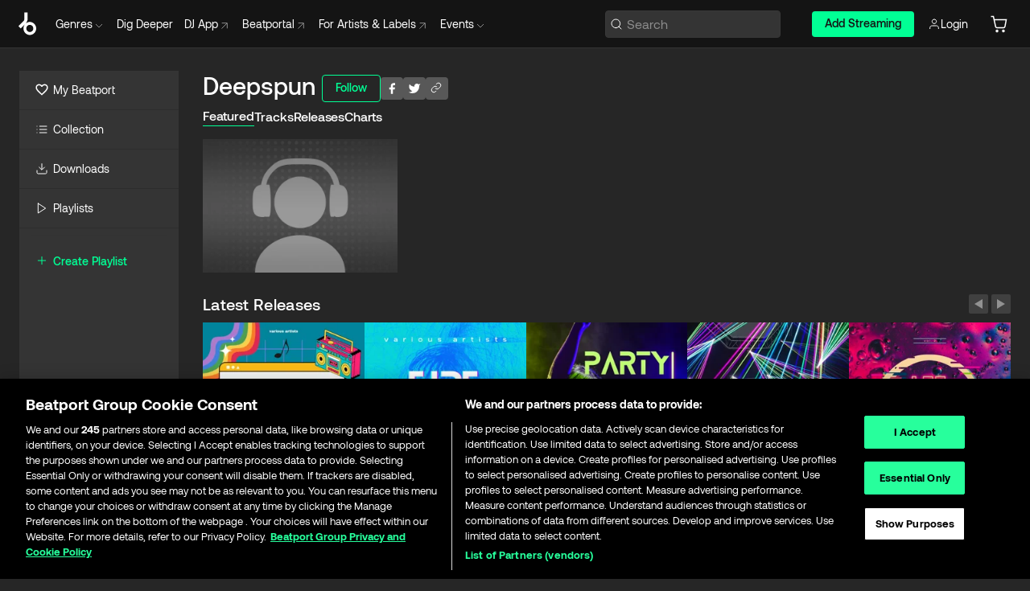

--- FILE ---
content_type: text/html; charset=utf-8
request_url: https://www.beatport.com/artist/deepspun/113211
body_size: 80351
content:
<!DOCTYPE html><html lang="en"><head><meta charSet="utf-8" data-next-head=""/><meta name="viewport" content="width=device-width" data-next-head=""/><link rel="canonical" hrefLang="en" href="https://www.beatport.com/artist/deepspun/113211" data-next-head=""/><link rel="alternate" hrefLang="de" href="https://www.beatport.com/de/artist/deepspun/113211" data-next-head=""/><link rel="alternate" hrefLang="fr" href="https://www.beatport.com/fr/artist/deepspun/113211" data-next-head=""/><link rel="alternate" hrefLang="es" href="https://www.beatport.com/es/artist/deepspun/113211" data-next-head=""/><link rel="alternate" hrefLang="it" href="https://www.beatport.com/it/artist/deepspun/113211" data-next-head=""/><link rel="alternate" hrefLang="ja" href="https://www.beatport.com/ja/artist/deepspun/113211" data-next-head=""/><link rel="alternate" hrefLang="pt" href="https://www.beatport.com/pt/artist/deepspun/113211" data-next-head=""/><link rel="alternate" hrefLang="nl" href="https://www.beatport.com/nl/artist/deepspun/113211" data-next-head=""/><title data-next-head="">Deepspun Music &amp; Downloads on Beatport</title><meta property="og:title" content="Deepspun Music &amp; Downloads on Beatport" data-next-head=""/><meta property="og:description" content="Deepspun tracks and releases in highest quality ✚Find the latest releases here✚ #1 source for Livesets/ DJ Sets and more " data-next-head=""/><meta property="og:image" content="https://geo-media.beatport.com/image_size/590x404/0dc61986-bccf-49d4-8fad-6b147ea8f327.jpg" data-next-head=""/><meta name="twitter:card" content="summary_large_image" data-next-head=""/><meta name="twitter:title" content="Deepspun Music &amp; Downloads on Beatport" data-next-head=""/><meta name="twitter:description" content="Deepspun tracks and releases in highest quality ✚Find the latest releases here✚ #1 source for Livesets/ DJ Sets and more " data-next-head=""/><meta name="twitter:image" content="https://geo-media.beatport.com/image_size/590x404/0dc61986-bccf-49d4-8fad-6b147ea8f327.jpg" data-next-head=""/><meta name="description" content="Deepspun tracks and releases in highest quality ✚Find the latest releases here✚ #1 source for Livesets/ DJ Sets and more " data-next-head=""/><link rel="icon" type="image/x-icon" href="/images/favicon-48x48.png" data-next-head=""/><link href="https://js.recurly.com/v4/recurly.css" rel="stylesheet" type="text/css" data-next-head=""/><meta name="bp-env" content="production"/><link rel="preload" href="/icons/sprite.svg" as="image"/><link rel="preload" href="/_next/static/media/9617edd9e02a645a-s.p.ttf" as="font" type="font/ttf" crossorigin="anonymous" data-next-font="size-adjust"/><link rel="preload" href="/_next/static/media/9438673d1e72232d-s.p.ttf" as="font" type="font/ttf" crossorigin="anonymous" data-next-font="size-adjust"/><link rel="preload" href="/_next/static/media/db5c0e5da3a6b3a9-s.p.ttf" as="font" type="font/ttf" crossorigin="anonymous" data-next-font="size-adjust"/><script id="google-analytics" data-nscript="beforeInteractive">
                (function(w,d,s,l,i){w[l]=w[l]||[];w[l].push({'gtm.start':
                new Date().getTime(),event:'gtm.js'});var f=d.getElementsByTagName(s)[0],
                j=d.createElement(s),dl=l!='dataLayer'?'&l='+l:'';j.async=true;j.src=
                'https://www.googletagmanager.com/gtm.js?id='+i+dl;f.parentNode.insertBefore(j,f);
                })(window,document,'script','dataLayer','GTM-TXN4GRJ');
            </script><link rel="preload" href="/_next/static/css/875348070ae80ebd.css" as="style"/><link rel="stylesheet" href="/_next/static/css/875348070ae80ebd.css" data-n-g=""/><noscript data-n-css=""></noscript><script defer="" nomodule="" src="/_next/static/chunks/polyfills-42372ed130431b0a.js"></script><script id="ab-tasty" src="https://try.abtasty.com/6a6f6df6afac8eb063d6dbbd68afdcc7.js" defer="" data-nscript="beforeInteractive"></script><script src="https://songbird.cardinalcommerce.com/edge/v1/songbird.js" defer="" data-nscript="beforeInteractive"></script><script id="pap_x2s6df8d" src="https://loopmasters.postaffiliatepro.com/scripts/trackjs.js" defer="" data-nscript="beforeInteractive"></script><script src="/_next/static/chunks/webpack-1de7c9dfeedfe132.js" defer=""></script><script src="/_next/static/chunks/framework-c65ff8b3b39d682e.js" defer=""></script><script src="/_next/static/chunks/main-fc31bb319f2e8acc.js" defer=""></script><script src="/_next/static/chunks/pages/_app-5e2fffec16b10325.js" defer=""></script><script src="/_next/static/chunks/300-d1483d160b72428d.js" defer=""></script><script src="/_next/static/chunks/7642-7da32f6e1a38c097.js" defer=""></script><script src="/_next/static/chunks/1662-bf5a1a51c032dba1.js" defer=""></script><script src="/_next/static/chunks/8359-81582e70ee0933f9.js" defer=""></script><script src="/_next/static/chunks/pages/artist/%5Bdescription%5D/%5Bid%5D-a4199844a4f5aeb3.js" defer=""></script><script src="/_next/static/YwbQyc4X7oJIKHZmXR3k0/_buildManifest.js" defer=""></script><script src="/_next/static/YwbQyc4X7oJIKHZmXR3k0/_ssgManifest.js" defer=""></script><style data-styled="" data-styled-version="6.1.19">.ijeyIR{box-sizing:border-box;display:flex;flex-direction:row;justify-content:center;align-items:center;padding:0.313rem 1rem 0.438rem;gap:0.5rem;border-radius:0.25rem;cursor:pointer;font-family:'aeonikFont','aeonikFont Fallback';font-size:0.875rem;line-height:1.25rem;font-weight:500;color:#141414;}/*!sc*/
.ijeyIR.primary{background:#01FF95;}/*!sc*/
.ijeyIR.primary:hover{background:#00E586;}/*!sc*/
.ijeyIR.primary.primary.disabled{pointer-events:none;color:#343434;background:#5A5A5A;}/*!sc*/
.ijeyIR.outline{border:0.063rem solid;border-image-source:linear-gradient( 0deg,rgba(0,0,0,0.6),rgba(0,0,0,0.6) ),linear-gradient( 0deg,#01FF95,#01FF95 );color:#01FF95;}/*!sc*/
.ijeyIR.outline:hover{border:0.063rem solid;color:#141414;background:#01FF95;}/*!sc*/
.ijeyIR.outline.outline.disabled{background:transparent;color:#01FF95;opacity:50%;}/*!sc*/
.ijeyIR.outline-secondary{border:0.063rem solid;border-color:#8C8C8C;color:#FFFFFF;}/*!sc*/
.ijeyIR.outline-secondary:hover{background:#8C8C8C;}/*!sc*/
.ijeyIR.outline-secondary.outline.disabled{background:transparent;color:#FFFFFF;opacity:50%;}/*!sc*/
.ijeyIR.tertiary{color:#FFFFFF;background:#8C8C8C;}/*!sc*/
.ijeyIR.tertiary:hover{background:#4D4D4D;}/*!sc*/
.ijeyIR.tertiary.tertiary.disabled{background:#8C8C8C;opacity:0.5;}/*!sc*/
.ijeyIR.secondary{color:#FFFFFF;background:#4D4D4D;}/*!sc*/
.ijeyIR.secondary:hover{background:#8C8C8C;}/*!sc*/
.ijeyIR.secondary.disabled{background:#8C8C8C;opacity:0.5;}/*!sc*/
.ijeyIR.danger{color:#FFFFFF;background:#CF222E;}/*!sc*/
.ijeyIR.danger:hover{background:#CF222E;}/*!sc*/
.ijeyIR.danger.disabled{background:#8C8C8C;opacity:0.5;}/*!sc*/
.ijeyIR.transparent,.ijeyIR.transparent-danger{color:#FFFFFF;border:0.125rem solid #5A5A5A;padding:0.313rem 0.75rem;gap:0.375rem;}/*!sc*/
.ijeyIR.transparent:hover{background:#5A5A5A;}/*!sc*/
.ijeyIR.transparent-danger:hover{border:0.125rem solid #CF222E;background:#CF222E;}/*!sc*/
.ijeyIR.link{color:#FFFFFF;}/*!sc*/
.ijeyIR.primary-link{color:#01FF95;}/*!sc*/
.ijeyIR.primary-link.disabled{cursor:default;}/*!sc*/
.ijeyIR.text{color:#B3B3B3;}/*!sc*/
.ijeyIR.text:hover{color:#FFFFFF;text-decoration:underline;}/*!sc*/
.ijeyIR.underline-link{color:#B3B3B3;text-decoration:underline;padding:0.25rem;}/*!sc*/
.ijeyIR.unstyled{background:none;border:none;padding:0;margin:0;color:inherit;background-color:transparent;}/*!sc*/
.ijeyIR.w-100{width:100%;}/*!sc*/
.ijeyIR.w-75{width:75%;}/*!sc*/
.ijeyIR.w-50{width:50%;}/*!sc*/
.ijeyIR.w-25{width:25%;}/*!sc*/
.ijeyIR.squared{padding:0.313rem;}/*!sc*/
data-styled.g1[id="Button-style__ButtonStyled-sc-d61a654-0"]{content:"ijeyIR,"}/*!sc*/
.juetxu{position:relative;margin-left:0.75rem;padding:0.5rem 0;}/*!sc*/
.juetxu a,.juetxu button{display:flex;flex-direction:row;gap:0.3125rem;cursor:pointer;align-items:center;padding:0.313rem 0.25rem 0.438rem 0.25rem;color:#FFFFFF;}/*!sc*/
.juetxu a svg,.juetxu button svg{stroke:#FFFFFF;}/*!sc*/
@media (min-width: 1200px){.juetxu a:hover,.juetxu button:hover{color:#01FF95;}.juetxu a:hover svg,.juetxu button:hover svg{stroke:#01FF95;}}/*!sc*/
@media (min-width: 1200px){.juetxu a,.juetxu button{padding:0;}.juetxu a svg,.juetxu button svg{width:1.3rem;height:1.3rem;}}/*!sc*/
data-styled.g29[id="HeaderCart-style__AccountCartMenuItem-sc-1d237d81-2"]{content:"juetxu,"}/*!sc*/
.NbRgr{position:absolute;top:3.6875rem;left:50%;transform:translate(-50%,1px);transition:opacity 0.2s ease;background:#141414;border-radius:0 0 1rem 1rem;display:block;z-index:900;cursor:default;opacity:0;visibility:hidden;pointer-events:none;box-shadow:0 0.5rem 1.5rem rgba(0,0,0,0.5);}/*!sc*/
.NbRgr[data-dropdown-type='genre']{width:100%;max-width:90rem;}/*!sc*/
.NbRgr[data-dropdown-type='events']{left:auto;min-width:12.5rem;margin:0 0 0 4.75rem;}/*!sc*/
.NbRgr[data-visible='true']{opacity:1;pointer-events:auto;visibility:visible;}/*!sc*/
data-styled.g40[id="HeaderDropdownToggle-style__DropdownMenu-sc-8d48e9cb-0"]{content:"NbRgr,"}/*!sc*/
.bnLgXh{display:flex;flex-direction:column;padding:0.5rem 0;}/*!sc*/
.bnLgXh a{padding:0.5rem 1.5rem;color:#B3B3B3;text-decoration:none;display:flex;align-items:center;transition:background-color 0.2s ease;}/*!sc*/
.bnLgXh a:hover{color:#FFFFFF;}/*!sc*/
.bnLgXh a:hover >svg{stroke:#01FF95;}/*!sc*/
data-styled.g42[id="HeaderEventsSubMenu-style__EventsSubMenuWrapper-sc-d3bdcde1-0"]{content:"bnLgXh,"}/*!sc*/
.enfcr{display:grid;grid-template-columns:1fr;flex-direction:row;justify-content:space-between;align-items:flex-start;width:100%;padding:1.5rem;gap:2rem;}/*!sc*/
data-styled.g48[id="HeaderGenreSubMenu-style__GenreDropDownGrid-sc-41f97c98-4"]{content:"enfcr,"}/*!sc*/
.dLqcKV{display:flex;flex-direction:row;position:absolute;top:0;left:0;right:0;z-index:1000;height:60px;width:100%;font-size:0.875rem;background:#141414;border-bottom:0.0625rem solid #333333;}/*!sc*/
.dLqcKV.header-fixed{position:fixed;}/*!sc*/
.dLqcKV ul> li{display:inline-flex;vertical-align:middle;}/*!sc*/
.dLqcKV span:not(.new_tag){display:flex;flex-direction:row;}/*!sc*/
.dLqcKV span:not(.new_tag) >img{margin-right:0.25rem;}/*!sc*/
.dLqcKV span:not(.new_tag) svg{stroke:#8C8C8C;}/*!sc*/
@keyframes slideDown{from{transform:translateY(-100%);}to{transform:translateY(0);}}/*!sc*/
data-styled.g50[id="Header-style__HeaderWrapper-sc-8ba2c440-0"]{content:"dLqcKV,"}/*!sc*/
.iNvsde{display:flex;flex-direction:row;width:100%;max-width:90rem;margin:0 auto;align-items:center;}/*!sc*/
.iNvsde svg{stroke:#8C8C8C;}/*!sc*/
.iNvsde >ul .dropdown_menu{animation:growDown 300ms ease-in-out forwards;transform-origin:top center;}/*!sc*/
.iNvsde >ul >li{line-height:1.25rem;padding:1.25rem 0.4375rem;cursor:pointer;}/*!sc*/
.iNvsde >ul >li.header_item:not(.dropdown_toggle):hover div{display:flex;}/*!sc*/
.iNvsde >ul >li.account button{padding:0;}/*!sc*/
.iNvsde >ul >li button{font-weight:400;}/*!sc*/
.iNvsde >ul .header_item [aria-expanded="true"] .rotatable svg{stroke:#01FF95;transform:rotate(180deg);margin-top:0.3125rem;}/*!sc*/
.iNvsde >ul .header_item .svg_wrapper{display:flex;align-items:center;height:100%;}/*!sc*/
.iNvsde >ul .header_item .svg_wrapper img{border-radius:50%;}/*!sc*/
.iNvsde >ul .header_item a[target="_blank"]:hover svg{stroke:#01FF95;}/*!sc*/
.iNvsde span{align-items:center;}/*!sc*/
.iNvsde span >img{margin-left:0.125rem;margin-bottom:0.0625rem;}/*!sc*/
@keyframes growDown{0%{transform:scaleY(0);}100%{transform:scaleY(1);}}/*!sc*/
data-styled.g52[id="Header-style__DesktopHeader-sc-8ba2c440-2"]{content:"iNvsde,"}/*!sc*/
.gSbytK{min-width:8rem;margin-left:1rem;}/*!sc*/
.gSbytK >li{padding:0 0 0 0.25rem;}/*!sc*/
.gSbytK >li button{padding:0.8rem 0.75rem 0.5rem 0.25rem;}/*!sc*/
@media (min-width: 768px){.gSbytK{width:100%;}}/*!sc*/
@media (min-width: 1200px){.gSbytK{min-width:44.5rem;}}/*!sc*/
data-styled.g53[id="Header-style__LeftRegion-sc-8ba2c440-3"]{content:"gSbytK,"}/*!sc*/
.kkpwdl{display:flex;justify-content:flex-end;align-items:center;width:100%;padding-right:1.25rem;}/*!sc*/
.kkpwdl .svg_wrapper{display:flex;align-items:center;height:100%;}/*!sc*/
.kkpwdl div.account_avatar{width:2rem;height:2rem;}/*!sc*/
.kkpwdl div.account_avatar img{border-radius:50%;}/*!sc*/
.kkpwdl .subscription_button a{padding:0.313rem 1rem 0.438rem;border-radius:0.25rem;font-weight:500;color:#141414;background:#01FF95;}/*!sc*/
.kkpwdl .subscription_button a:hover{background:#00E586;}/*!sc*/
@media (min-width: 768px){.kkpwdl{min-width:9.5rem;max-width:49.375rem;}}/*!sc*/
@media (min-width: 1200px){.kkpwdl li.search:first-child{width:100%;max-width:28.375rem;padding:0 0.5rem 0 0;}.kkpwdl li.subscription_button{min-width:9rem;}}/*!sc*/
data-styled.g54[id="Header-style__RightRegion-sc-8ba2c440-4"]{content:"kkpwdl,"}/*!sc*/
.jbAoJh{height:1.8125rem;width:1.375rem;margin-right:0.625rem;}/*!sc*/
data-styled.g57[id="Header-style__BeatportLogoLarge-sc-8ba2c440-7"]{content:"jbAoJh,"}/*!sc*/
.dtastp{display:flex;align-items:center;width:100%;max-width:28.375rem;padding:0 1.5rem;}/*!sc*/
.dtastp >button>svg{margin-right:1.25rem;height:1.25rem;stroke-width:0.125rem;}/*!sc*/
data-styled.g60[id="Header-style__HeaderSearchWrapper-sc-8ba2c440-10"]{content:"dtastp,"}/*!sc*/
.biDNjJ{display:flex;flex:1;width:100%;border:0.0625rem solid #383838;border-radius:0.25rem;background:#343434;}/*!sc*/
.biDNjJ:focus-within{border:0.0625rem solid #01FF95;box-shadow:0px 0px 0px 3px rgba(1, 255, 149, 0.15);outline:0.125rem solid transparent;outline-offset:0.125rem;}/*!sc*/
.biDNjJ div:first-child{display:flex;align-items:center;pointer-events:none;margin-left:0.3125rem;}/*!sc*/
.biDNjJ button{display:flex;align-items:center;margin-right:0.625rem;z-index:100000;}/*!sc*/
.biDNjJ img{margin-left:0.3125rem;margin-top:0.0625rem;height:1rem;width:1rem;}/*!sc*/
.biDNjJ input{height:2rem;margin-left:0.3125rem;width:100%;background:inherit;outline:none;border:none;}/*!sc*/
.biDNjJ input::placeholder{color:#8C8C8C;}/*!sc*/
data-styled.g61[id="Header-style__HeaderSearch-sc-8ba2c440-11"]{content:"biDNjJ,"}/*!sc*/
.euLgcx{font-size:max(100%,16px);}/*!sc*/
.euLgcx:focus::placeholder{color:transparent;}/*!sc*/
data-styled.g64[id="Search-style__SearchInput-sc-224b2fdd-1"]{content:"euLgcx,"}/*!sc*/
.fJivyZ{position:fixed;top:3.75rem;left:calc(100% - 370px);width:22.5rem;display:flex;flex-direction:column;gap:0.5rem;font-size:0.875rem;line-height:1.25rem;z-index:999;}/*!sc*/
@media (min-width: 580px){.fJivyZ{left:calc(100% - 385px);}}/*!sc*/
@media (min-width: 768px){.fJivyZ{left:calc(100% - 385px);}}/*!sc*/
@media (min-width: 1200px){.fJivyZ{left:calc(100% - 385px);}}/*!sc*/
@media (min-width: 1440px){.fJivyZ{left:initial;right:calc((100% - 1371px) / 2);}}/*!sc*/
data-styled.g97[id="Notifications-style__Wrapper-sc-212da99e-1"]{content:"fJivyZ,"}/*!sc*/
.eRdJSx{display:flex;flex-direction:row;justify-content:center;align-items:center;float:inline-end;}/*!sc*/
data-styled.g109[id="AddToCart-style__Control-sc-c1c0d228-0"]{content:"eRdJSx,"}/*!sc*/
.gnZIxO{border:none;margin:0;padding:0;font:inherit;background:transparent;cursor:pointer;width:3.75rem;background:#FF53A0;color:#FFFFFF;border-radius:0.25rem 0rem 0rem 0.25rem;padding:0.25rem 0.5rem;font-family:'aeonikFont','aeonikFont Fallback';font-style:normal;font-weight:700;font-size:0.75rem;line-height:1rem;text-align:center;}/*!sc*/
data-styled.g112[id="AddToCart-style__PriceButton-sc-c1c0d228-3"]{content:"gnZIxO,"}/*!sc*/
.cEcpzi{border:none;margin:0;padding:0;font:inherit;background:transparent;cursor:pointer;background:#d64988;border-radius:0rem 0.25rem 0.25rem 0rem;padding:0.25rem;font-weight:700;font-size:0.75rem;line-height:1rem;}/*!sc*/
.cEcpzi i{margin:0.25rem;display:inline-block;vertical-align:middle;border-left:0.25rem solid transparent;border-right:0.25rem solid transparent;border-top:0.25rem solid #FFFFFF;}/*!sc*/
.cEcpzi >div>svg{width:1rem;height:1rem;}/*!sc*/
data-styled.g114[id="AddToCart-style__ArrowButton-sc-c1c0d228-5"]{content:"cEcpzi,"}/*!sc*/
.bZCrsf{display:none;flex-direction:center;justify-content:center;background:#000;padding:4px;font-weight:400;font-size:12px;line-height:16px;border-radius:8px;transition:background 0.2s;background:#141414;color:#FFFFFF;text-align:center;padding:4px 4px;width:86px;position:absolute;z-index:2;filter:none;left:50%;margin-left:-43px;}/*!sc*/
.bZCrsf.top{bottom:155%;}/*!sc*/
.bZCrsf.top:after{position:absolute;content:"";top:100%;left:50%;margin-left:-5px;border:5px solid transparent;border-top-color:#141414;}/*!sc*/
.bZCrsf.top-left{bottom:155%;left:-60%;}/*!sc*/
.bZCrsf.top-left:after{position:absolute;content:"";top:100%;margin-right:-50px;border:5px solid transparent;border-top-color:#141414;}/*!sc*/
.bZCrsf.top-right{bottom:155%;right:-60%;}/*!sc*/
.bZCrsf.top-right:after{position:absolute;content:"";top:100%;margin-left:-50px;border:5px solid transparent;border-top-color:#141414;}/*!sc*/
.bZCrsf.bottom{top:115%;}/*!sc*/
.bZCrsf.bottom:before{position:absolute;content:"";bottom:100%;left:50%;margin-left:-5px;border:5px solid transparent;border-bottom-color:#141414;}/*!sc*/
.bZCrsf.left{right:calc(100% + 0.4rem);top:0;bottom:0;margin:auto 0;left:unset;margin-left:unset;height:1.7rem;padding:0.3rem 0.6rem;width:600px;max-width:max-content;}/*!sc*/
.bZCrsf.left:after{position:absolute;content:"";top:50%;left:100%;margin-top:-5px;border:5px solid transparent;border-left-color:#141414;}/*!sc*/
data-styled.g117[id="Tooltip-style__TooltipContainer-sc-715cbc58-0"]{content:"bZCrsf,"}/*!sc*/
.gMqswG{position:relative;}/*!sc*/
.gMqswG:hover .Tooltip-style__TooltipContainer-sc-715cbc58-0{display:flex;}/*!sc*/
data-styled.g118[id="Tooltip-style__Wrapper-sc-715cbc58-1"]{content:"gMqswG,"}/*!sc*/
.kFZIkq{display:flex;align-items:center;position:relative;}/*!sc*/
.kFZIkq:hover svg{filter:drop-shadow(0 0 7px #fff);}/*!sc*/
.kFZIkq:disabled svg{filter:unset;}/*!sc*/
data-styled.g119[id="AddToPlaylist-style__Control-sc-656bcea4-0"]{content:"kFZIkq,"}/*!sc*/
.kyoyxE{display:flex;align-items:center;position:relative;}/*!sc*/
.kyoyxE:hover svg{filter:drop-shadow(0 0 7px #FFFFFF);fill:#FFFFFF;}/*!sc*/
.kyoyxE:disabled svg{filter:unset;}/*!sc*/
data-styled.g121[id="Play-style__Control-sc-bdba3bac-0"]{content:"kyoyxE,"}/*!sc*/
.kAYAlh{position:relative;background:#585858;border-radius:4px;padding:6px;transition:background 0.2s;}/*!sc*/
.kAYAlh.disabled{cursor:not-allowed;}/*!sc*/
.kAYAlh.enabled:hover{background:#383838;cursor:pointer;}/*!sc*/
.kAYAlh.enabled:hover .Share-style__ShareLink-sc-377d9d38-2{visibility:visible;opacity:1;}/*!sc*/
data-styled.g125[id="Share-style__Item-sc-377d9d38-3"]{content:"kAYAlh,"}/*!sc*/
.jJBBIf{display:flex;flex-direction:row;justify-content:space-between;align-items:center;gap:8px;}/*!sc*/
data-styled.g126[id="Share-style__Wrapper-sc-377d9d38-4"]{content:"jJBBIf,"}/*!sc*/
.fRfnMo{text-overflow:ellipsis;overflow:hidden;width:auto;}/*!sc*/
data-styled.g131[id="Marquee-style__MarqueeElement-sc-b0373cc7-0"]{content:"fRfnMo,"}/*!sc*/
.cgyUez{overflow:hidden;width:100%;display:grid;grid-auto-flow:column;position:relative;white-space:nowrap;}/*!sc*/
.cgyUez>.Marquee-style__MarqueeElement-sc-b0373cc7-0{display:inline-block;width:max-content;}/*!sc*/
.cgyUez>.Marquee-style__MarqueeElement-sc-b0373cc7-0:nth-child(2){margin-left:16px;visibility:hidden;}/*!sc*/
.cgyUez>.Marquee-style__MarqueeElement-sc-b0373cc7-0{white-space:nowrap;}/*!sc*/
.REvIQ{overflow:hidden;width:100%;display:grid;grid-auto-flow:column;position:relative;}/*!sc*/
.REvIQ>.Marquee-style__MarqueeElement-sc-b0373cc7-0{display:inline-block;width:max-content;}/*!sc*/
.REvIQ>.Marquee-style__MarqueeElement-sc-b0373cc7-0:nth-child(2){margin-left:16px;visibility:hidden;}/*!sc*/
data-styled.g132[id="Marquee-style__MarqueeWrapper-sc-b0373cc7-1"]{content:"cgyUez,REvIQ,"}/*!sc*/
.jauYou{display:grid;grid-template-columns:1fr;width:100%;}/*!sc*/
data-styled.g133[id="Marquee-style__MarqueeGrid-sc-b0373cc7-2"]{content:"jauYou,"}/*!sc*/
.gnNNLl{display:flex;align-items:center;justify-content:flex-start;position:fixed;bottom:calc(0px + 1rem);right:1rem;height:2.5rem;padding:0 1rem;font-weight:500;background:#39C0DE;border-radius:2rem;color:#141414;overflow:hidden;transition:all 0.5s ease-in-out;z-index:3;max-width:2.5rem;}/*!sc*/
.gnNNLl >svg{min-width:1rem;min-height:1rem;margin-left:-0.2rem;margin-right:0.5rem;}/*!sc*/
.gnNNLl >span{transition:opacity 0.4s ease-in-out;opacity:0;}/*!sc*/
@media (min-width: 1024px){.gnNNLl{bottom:6rem;}.gnNNLl:hover{max-width:15rem;}.gnNNLl:hover >span{opacity:1;}}/*!sc*/
data-styled.g220[id="FeedbackButton-style__ButtonStyled-sc-f2d33d4-0"]{content:"gnNNLl,"}/*!sc*/
.ihbzho{background-color:#343434;display:flex;min-height:25rem;justify-content:center;padding:3rem 1.25rem 11rem 1.25rem;}/*!sc*/
@media (min-width: 1024px){.ihbzho{padding:3rem 1.25rem 7.7rem 1.25rem;}}/*!sc*/
data-styled.g232[id="Footer-style__FooterContainer-sc-b43f8293-0"]{content:"ihbzho,"}/*!sc*/
.fgpLBj{max-width:90rem;width:100%;margin:0 auto;display:flex;justify-content:space-between;gap:2rem 1rem;flex-direction:column;}/*!sc*/
@media (min-width: 768px){.fgpLBj{flex-direction:row;}}/*!sc*/
@media (min-width: 1024px){.fgpLBj{gap:2rem;}}/*!sc*/
@media (min-width: 1200px){.fgpLBj{padding:0 1.5rem;}}/*!sc*/
data-styled.g233[id="Footer-style__FooterMaxWidth-sc-b43f8293-1"]{content:"fgpLBj,"}/*!sc*/
.gUEqWx{display:flex;flex-direction:column;gap:2.5rem;flex:0 1 auto;order:1;min-width:15rem;justify-content:space-between;}/*!sc*/
@media (min-width: 1024px){.gUEqWx{min-width:16.25rem;}}/*!sc*/
data-styled.g234[id="Footer-style__BrandColumnContainer-sc-b43f8293-2"]{content:"gUEqWx,"}/*!sc*/
.byMywd{display:flex;flex-direction:column;justify-content:start;gap:2.5rem;}/*!sc*/
data-styled.g235[id="Footer-style__BrandWrapper-sc-b43f8293-3"]{content:"byMywd,"}/*!sc*/
.doukfB{display:flex;flex-wrap:wrap;align-items:center;gap:1rem;padding-right:0.625rem;}/*!sc*/
data-styled.g236[id="Footer-style__SocialLinksContainer-sc-b43f8293-4"]{content:"doukfB,"}/*!sc*/
.deeKUU{display:flex;flex-wrap:wrap;flex:1 1 auto;row-gap:2rem;max-width:45rem;order:3;justify-content:space-between;gap:1rem;}/*!sc*/
@media (min-width: 768px){.deeKUU{flex-wrap:nowrap;order:2;}}/*!sc*/
data-styled.g237[id="Footer-style__LinksColumnContainer-sc-b43f8293-5"]{content:"deeKUU,"}/*!sc*/
.frffGF{width:100%;}/*!sc*/
@media (min-width: 580px){.frffGF{max-width:10rem;}}/*!sc*/
data-styled.g238[id="Footer-style__LinksGroup-sc-b43f8293-6"]{content:"frffGF,"}/*!sc*/
.eCVjTm{color:#FFFFFF;font-family:'aeonikFont','aeonikFont Fallback';font-style:normal;font-weight:400;font-size:1rem;line-height:1.25rem;margin-bottom:1rem;display:block;}/*!sc*/
@media (min-width: 580px){.eCVjTm{font-size:0.75rem;line-height:1rem;}}/*!sc*/
data-styled.g239[id="Footer-style__GroupTitle-sc-b43f8293-7"]{content:"eCVjTm,"}/*!sc*/
.isQSnn{list-style:none;padding:0;}/*!sc*/
data-styled.g240[id="Footer-style__LinksList-sc-b43f8293-8"]{content:"isQSnn,"}/*!sc*/
.jkWbFH{color:#8C8C8C;font-family:'aeonikFont','aeonikFont Fallback';font-style:normal;font-weight:400;font-size:1rem;line-height:1.25rem;}/*!sc*/
.jkWbFH a,.jkWbFH button{cursor:pointer;}/*!sc*/
.jkWbFH button{text-align:start;font-weight:inherit;font-size:inherit;line-height:inherit;}/*!sc*/
.jkWbFH .listItemLink:hover,.jkWbFH button:hover{color:rgba(255,255,255,0.9);}/*!sc*/
@media (min-width: 580px){.jkWbFH{font-size:0.75rem;line-height:1rem;}}/*!sc*/
data-styled.g241[id="Footer-style__ListItem-sc-b43f8293-9"]{content:"jkWbFH,"}/*!sc*/
.bUSfnx{min-width:10.5rem;min-height:3.25rem;}/*!sc*/
data-styled.g242[id="Footer-style__LogoWrapper-sc-b43f8293-10"]{content:"bUSfnx,"}/*!sc*/
.dleova{display:block;color:#8C8C8C;font-size:0.75rem;font-family:'aeonikFont','aeonikFont Fallback';font-style:normal;font-weight:400;}/*!sc*/
data-styled.g243[id="Footer-style__Copyright-sc-b43f8293-11"]{content:"dleova,"}/*!sc*/
.fDLgIy{display:flex;flex-direction:row;gap:1rem;order:2;}/*!sc*/
@media (min-width: 768px){.fDLgIy{flex-direction:column;}}/*!sc*/
.fDLgIy a{width:fit-content;}/*!sc*/
data-styled.g244[id="Footer-style__MobileAppLinks-sc-b43f8293-12"]{content:"fDLgIy,"}/*!sc*/
.goQabg{display:flex;flex-direction:row;min-width:171px;width:208px;max-width:320px;position:sticky;max-height:calc(100vh - (60px + 7.625rem));top:calc(60px + 1.75rem);margin-left:1.5rem;}/*!sc*/
.goQabg .sidebar-content{background-color:#343434;flex:1;}/*!sc*/
.goQabg .sidebar-resizer{flex-grow:0;flex-shrink:0;flex-basis:0.375rem;justify-self:flex-end;cursor:col-resize;resize:horizontal;}/*!sc*/
.goQabg .sidebar-resizer:hover{width:0.1875rem;background-color:#141414;}/*!sc*/
data-styled.g245[id="Sidebar-style__DesktopSidebar-sc-800fab19-0"]{content:"goQabg,"}/*!sc*/
.kESCaB{position:relative;display:flex;align-items:center;font-size:1.25rem;padding:0.25rem 1.5rem;line-height:1.75rem;transition:all 0.1s ease-in-out;width:max-content;cursor:pointer;}/*!sc*/
@media (min-width: 1200px){.kESCaB{border-bottom:0.0625rem solid #2D2D2D;padding:0.75rem 1.25rem;margin-left:0;font-size:0.875rem;line-height:1.5rem;width:auto;}.kESCaB:hover{cursor:pointer;background-color:#2D2D2D;box-shadow:inset 0.125rem 0 0 0 #01FF95;}}/*!sc*/
.kESCaB svg{margin-right:0.5rem;width:1.5rem!important;height:auto!important;}/*!sc*/
.kESCaB .forward-arrow{width:0.9rem!important;height:0.9rem!important;margin-left:0.375rem;}/*!sc*/
@media (min-width: 1200px){.kESCaB svg{margin-right:0.375rem;width:1rem!important;height:1rem!important;}}/*!sc*/
data-styled.g252[id="Sidebar-style__SidebarLink-sc-800fab19-7"]{content:"kESCaB,"}/*!sc*/
.keYBJI{margin:0.5rem auto;background-color:#333333;width:calc(100% - 2 * 0.9375rem);height:0.0625rem;}/*!sc*/
data-styled.g255[id="Sidebar-style__HorizontalBar-sc-800fab19-10"]{content:"keYBJI,"}/*!sc*/
.kiDEvL{color:#01FF95;text-transform:capitalize;font-weight:500;font-size:1rem;align-items:flex-start;}/*!sc*/
.kiDEvL a{display:flex;align-items:center;}/*!sc*/
.kiDEvL:hover{color:#00E586;}/*!sc*/
@media (min-width: 1200px){.kiDEvL{font-size:0.875rem;}}/*!sc*/
.kiDEvL svg{margin-right:0.375rem;}/*!sc*/
data-styled.g258[id="Sidebar-style__CreatePlaylist-sc-800fab19-13"]{content:"kiDEvL,"}/*!sc*/
.dQXolN{flex-grow:1;display:flex;flex-direction:column;min-height:0;padding:0 1.25rem;}/*!sc*/
.dQXolN .element{margin:0.8rem 0;}/*!sc*/
.dQXolN .mobile-playlist-element{margin-bottom:1.5rem;}/*!sc*/
.dQXolN .mobile-playlist-element:first-of-type{margin-top:1rem;}/*!sc*/
.dQXolN.content{height:3.75rem;min-height:3.75rem;max-height:3.75rem;}/*!sc*/
.dQXolN.scrollable{flex-grow:1;overflow:auto;min-height:0;}/*!sc*/
.dQXolN.scrollable::-webkit-scrollbar{width:0rem;}/*!sc*/
.dQXolN.scrollable::-webkit-scrollbar-track{background-color:#343434;}/*!sc*/
.dQXolN.scrollable::-webkit-scrollbar-thumb{background-color:#2D2D2D;}/*!sc*/
.dQXolN.scrollable:hover::-webkit-scrollbar{width:0.3125rem;}/*!sc*/
data-styled.g260[id="Sidebar-style__PlaylistSectionContent-sc-800fab19-15"]{content:"dQXolN,"}/*!sc*/
.eNoXKa{position:relative;height:calc(100% - 12.9375rem);width:100%;}/*!sc*/
.eNoXKa div.wrapper{position:absolute;top:0;bottom:0;left:0;width:100%;display:flex;flex-direction:column;}/*!sc*/
data-styled.g261[id="Sidebar-style__PlaylistSectionContainer-sc-800fab19-16"]{content:"eNoXKa,"}/*!sc*/
.hyrOKP{position:relative;width:100%;background:#262626;min-height:calc(100vh - 60px);display:flex;justify-content:center;}/*!sc*/
data-styled.g262[id="MainLayout-style__MainWrapper-sc-897186c1-0"]{content:"hyrOKP,"}/*!sc*/
.gWbuuW{padding:1.75rem 0;width:100%;max-width:1420px;display:flex;margin-top:60px;}/*!sc*/
data-styled.g263[id="MainLayout-style__Main-sc-897186c1-1"]{content:"gWbuuW,"}/*!sc*/
.evSNZg{width:100%;padding:0 1.5rem;display:flex;flex-direction:column;justify-content:start;}/*!sc*/
@media (min-width: 1024px){.evSNZg{width:calc( 100% - 208px );}}/*!sc*/
data-styled.g264[id="MainLayout-style__MainContent-sc-897186c1-2"]{content:"evSNZg,"}/*!sc*/
.dUdjma{font-family:'aeonikFont','aeonikFont Fallback';font-style:normal;font-weight:400;font-size:12px;line-height:16px;height:16px;overflow:hidden;color:#8C8C8C;}/*!sc*/
.dUdjma a:hover{text-decoration:underline;cursor:pointer;}/*!sc*/
data-styled.g311[id="ReleaseCard-style__CardLink-sc-32484474-0"]{content:"dUdjma,"}/*!sc*/
.eljCcB{display:block;width:100%;height:20px;overflow:hidden;}/*!sc*/
data-styled.g312[id="ReleaseCard-style__CropLink-sc-32484474-1"]{content:"eljCcB,"}/*!sc*/
.jiblvc{display:flex;max-width:max-content;align-items:flex-end;overflow:hidden;}/*!sc*/
data-styled.g313[id="ReleaseCard-style__ReleaseNameWrapper-sc-32484474-2"]{content:"jiblvc,"}/*!sc*/
.kzlnuP{font-family:'aeonikFont','aeonikFont Fallback';font-style:normal;font-weight:500;font-size:0.875rem;line-height:20px;letter-spacing:-0.0025em;overflow:hidden;color:#FFFFFF;}/*!sc*/
.kzlnuP:hover{text-decoration:underline;cursor:pointer;}/*!sc*/
data-styled.g314[id="ReleaseCard-style__ReleaseName-sc-32484474-3"]{content:"kzlnuP,"}/*!sc*/
.cgQlYU{display:flex;flex-direction:column;align-items:flex-start;justify-content:flex-start;width:100%;transition:top 0.2s ease-in-out;padding:8px;gap:4px;}/*!sc*/
data-styled.g315[id="ReleaseCard-style__Meta-sc-32484474-4"]{content:"cgQlYU,"}/*!sc*/
.kBaNys{width:100%;height:70px;display:flex;flex-direction:row;align-items:center;justify-content:center;flex-wrap:wrap;gap:0.75rem;padding:8px;}/*!sc*/
@media (min-width: 1024px){.kBaNys{height:24px;justify-content:space-between;gap:4px;padding:0 0 0 4px;flex-wrap:nowrap;}.kBaNys:last-child span{border-radius:0!important;}.kBaNys:last-child span.price{padding-inline:0;width:4rem;}.kBaNys:last-child span.arrow{width:1.5rem;}}/*!sc*/
data-styled.g316[id="ReleaseCard-style__Actions-sc-32484474-5"]{content:"kBaNys,"}/*!sc*/
.hjfIqN{display:flex;}/*!sc*/
.hjfIqN >:first-child{padding:0.25rem;}/*!sc*/
.hjfIqN >:first-child +*{padding:0.3125rem;}/*!sc*/
data-styled.g317[id="ReleaseCard-style__ActionsControls-sc-32484474-6"]{content:"hjfIqN,"}/*!sc*/
.gZMucT{display:flex;align-items:center;justify-content:center;position:absolute;width:100%;height:125px;top:150%;transition:top 0.2s ease-in-out;overflow:hidden;background:#343434;color:#FFFFFF;}/*!sc*/
@media (min-width: 1024px){.gZMucT{height:24px;background:#696969;visibility:hidden;opacity:0;transition:opacity 0.2s ease-in-out;}}/*!sc*/
data-styled.g318[id="ReleaseCard-style__CardActions-sc-32484474-7"]{content:"gZMucT,"}/*!sc*/
.fgTAYP{cursor:pointer;padding:0 16px;background:#343434;cursor:pointer;}/*!sc*/
data-styled.g319[id="ReleaseCard-style__CardButton-sc-32484474-8"]{content:"fgTAYP,"}/*!sc*/
.bhebzc{width:100%;display:flex;flex-direction:row;align-items:center;justify-content:center;gap:8px;background:#343434;border-top:1px solid #262626;z-index:1;}/*!sc*/
@media (min-width: 1024px){.bhebzc{display:none;}}/*!sc*/
data-styled.g320[id="ReleaseCard-style__CardControls-sc-32484474-9"]{content:"bhebzc,"}/*!sc*/
.ehuJsC{display:block;position:relative;}/*!sc*/
data-styled.g322[id="ReleaseCard-style__ImageWrapper-sc-32484474-11"]{content:"ehuJsC,"}/*!sc*/
.ievKmy{position:relative;overflow:hidden;width:100%;display:flex;flex-direction:column;background:#343434;}/*!sc*/
.ievKmy.actions .ReleaseCard-style__CardActions-sc-32484474-7{top:calc(100% - 50px);visibility:visible;opacity:1;}/*!sc*/
@media (min-width: 1024px){.ievKmy{max-width:17.8125rem;}.ievKmy .ReleaseCard-style__CardActions-sc-32484474-7{top:unset;bottom:0;}.ievKmy:hover .ReleaseCard-style__CardActions-sc-32484474-7{visibility:visible;opacity:1;}}/*!sc*/
@media (min-width: 1440px){.ievKmy{max-width:14.15rem;}}/*!sc*/
data-styled.g323[id="ReleaseCard-style__Wrapper-sc-32484474-12"]{content:"ievKmy,"}/*!sc*/
.kfHVZn{display:flex;flex-direction:row;justify-content:flex-stary;align-items:center;padding-bottom:4px;}/*!sc*/
.kfHVZn div.title{width:100%;}/*!sc*/
data-styled.g347[id="Panel-style__Heading-sc-638eed41-0"]{content:"kfHVZn,"}/*!sc*/
.daMnIx{display:flex;flex-direction:column;padding-bottom:4px;}/*!sc*/
data-styled.g348[id="Panel-style__Wrapper-sc-638eed41-1"]{content:"daMnIx,"}/*!sc*/
.dhICQA{display:flex;width:24px;height:24px;border-radius:2px;margin-left:4px;background-color:#5A5A5A;opacity:0.5;}/*!sc*/
.dhICQA:hover{opacity:1;}/*!sc*/
data-styled.g349[id="Carousel-style__ButtonBackground-sc-67d0d2b0-0"]{content:"dhICQA,"}/*!sc*/
.kFEbbT{display:flex;flex-direction:row;white-space:nowrap;padding-right:0;}/*!sc*/
data-styled.g350[id="Carousel-style__Actions-sc-67d0d2b0-1"]{content:"kFEbbT,"}/*!sc*/
.iwDBsf{width:100%;cursor:pointer;}/*!sc*/
.iwDBsf span{display:block;width:100%;height:4px;margin:8px 0;background:#5c5c5c;}/*!sc*/
.iwDBsf.active span{background:#b3b3b3;}/*!sc*/
data-styled.g351[id="Carousel-style__Dot-sc-67d0d2b0-2"]{content:"iwDBsf,"}/*!sc*/
.klbABE{display:flex;flex-direction:row;align-items:center;justify-content:center;gap:2px;padding:8px 0;}/*!sc*/
data-styled.g352[id="Carousel-style__Dots-sc-67d0d2b0-3"]{content:"klbABE,"}/*!sc*/
.fNsetf{opacity:0;display:none;width:100%;height:auto;}/*!sc*/
.fNsetf.active{display:contents;animation:fade 0.7s ease-in-out forwards;}/*!sc*/
@keyframes fade{from{opacity:0.7;}to{opacity:1;}}/*!sc*/
data-styled.g353[id="Carousel-style__Item-sc-67d0d2b0-4"]{content:"fNsetf,"}/*!sc*/
.fptYXr{position:relative;}/*!sc*/
.fptYXr.no-margin{margin:0 -24px;}/*!sc*/
@media (min-width: 580px){.fptYXr.no-margin{margin:0;}}/*!sc*/
@media (min-width: 1024px){.fptYXr:hover .Carousel-style__PrevButton-sc-67d0d2b0-5,.fptYXr:hover .Carousel-style__NextButton-sc-67d0d2b0-6{opacity:1;visibility:visible;display:block;}}/*!sc*/
data-styled.g356[id="Carousel-style__Items-sc-67d0d2b0-7"]{content:"fptYXr,"}/*!sc*/
.cCwhGt{display:flex;flex-direction:column;}/*!sc*/
data-styled.g357[id="Carousel-style__Wrapper-sc-67d0d2b0-8"]{content:"cCwhGt,"}/*!sc*/
.jptuUt{font-family:'aeonikFont','aeonikFont Fallback';font-weight:500;font-style:normal;font-size:1.25rem;line-height:30px;letter-spacing:0.3px;}/*!sc*/
data-styled.g360[id="Typography-style__HeadingH2-sc-ffbbda25-1"]{content:"jptuUt,"}/*!sc*/
.fGHnif{display:flex;flex-direction:row;gap:8px;width:100%;padding:4px 0;}/*!sc*/
data-styled.g365[id="GridSlider-style__GridRow-sc-d15c2b15-0"]{content:"fGHnif,"}/*!sc*/
.euiBfD{display:flex;flex-direction:column;justify-content:space-between;}/*!sc*/
data-styled.g366[id="GridSlider-style__GridWrapper-sc-d15c2b15-1"]{content:"euiBfD,"}/*!sc*/
.cgOZtR{display:flex;flex-direction:row;justify-content:flex-start;align-items:center;gap:16px;}/*!sc*/
data-styled.g493[id="CollectionControls-style__Wrapper-sc-3a6a5b4a-1"]{content:"cgOZtR,"}/*!sc*/
.dOaxLS{font-family:'aeonikFont','aeonikFont Fallback';font-style:normal;font-weight:500;font-size:16px;line-height:24px;letter-spacing:-0.011em;color:#FFFFFF;}/*!sc*/
.dOaxLS.active{border-bottom:1px solid #01FF95;}/*!sc*/
data-styled.g503[id="HeadingWithBreadcrumb-style__Item-sc-e8c80757-0"]{content:"dOaxLS,"}/*!sc*/
.kiAOKR{justify-content:flex-start;align-items:center;flex-direction:row;display:flex;width:100%;gap:16px;}/*!sc*/
data-styled.g504[id="HeadingWithBreadcrumb-style__Breadcrumb-sc-e8c80757-1"]{content:"kiAOKR,"}/*!sc*/
.bYeRny{font-family:'aeonikFont','aeonikFont Fallback';font-style:normal;font-weight:500;font-size:30px;line-height:36px;padding-bottom:8px;margin-right:8px;color:#FFFFFF;}/*!sc*/
data-styled.g505[id="HeadingWithBreadcrumb-style__Title-sc-e8c80757-2"]{content:"bYeRny,"}/*!sc*/
.cgfCgj{justify-content:flex-start;align-items:flex-start;flex-direction:column;display:flex;width:100%;gap:8px;}/*!sc*/
@media (min-width: 580px){.cgfCgj{flex-direction:row;align-items:center;}}/*!sc*/
data-styled.g506[id="HeadingWithBreadcrumb-style__TitleWrapper-sc-e8c80757-3"]{content:"cgfCgj,"}/*!sc*/
.jawrBR{justify-content:flex-start;align-items:center;flex-direction:row;display:flex;gap:8px;}/*!sc*/
data-styled.g507[id="HeadingWithBreadcrumb-style__ActionsWrapper-sc-e8c80757-4"]{content:"jawrBR,"}/*!sc*/
.cwUgxi{justify-content:flex-start;align-items:center;flex-direction:column;width:100%;display:flex;gap:8px;}/*!sc*/
data-styled.g508[id="HeadingWithBreadcrumb-style__Wrapper-sc-e8c80757-5"]{content:"cwUgxi,"}/*!sc*/
.hdWnir{width:100%;display:flex;flex-direction:row;justify-content:flex-start;align-items:center;gap:8px;margin-bottom:8px;}/*!sc*/
data-styled.g509[id="HeadingWithBreadcrumb-style__ImageWrapper-sc-e8c80757-6"]{content:"hdWnir,"}/*!sc*/
.eCBOqP{width:100%;text-align:justify;font-family:'aeonikFont','aeonikFont Fallback';font-style:normal;font-weight:400;font-size:13px;line-height:20px;}/*!sc*/
data-styled.g512[id="ArtistPage-style__ArtistBio-sc-981f07b-1"]{content:"eCBOqP,"}/*!sc*/
.chCVxk{width:100%;padding:8px 8px 8px 0;float:left;}/*!sc*/
@media (min-width: 580px){.chCVxk{max-width:250px;}}/*!sc*/
data-styled.g513[id="ArtistPage-style__ArtistImage-sc-981f07b-2"]{content:"chCVxk,"}/*!sc*/
.hLjRCn{width:100%;padding-bottom:16px;}/*!sc*/
data-styled.g514[id="ArtistPage-style__ArtistMeta-sc-981f07b-3"]{content:"hLjRCn,"}/*!sc*/
.cukjyv{width:100%;display:flex;flex-direction:column;}/*!sc*/
data-styled.g515[id="ArtistPage-style__MainSection-sc-981f07b-4"]{content:"cukjyv,"}/*!sc*/
.eOiRmG{display:flex;flex-direction:row;gap:24px;}/*!sc*/
data-styled.g517[id="ArtistPage-style__Wrapper-sc-981f07b-6"]{content:"eOiRmG,"}/*!sc*/
</style></head><body class="__variable_a8b512"><div id="__next"><div><div id="bp-header"><div class="Header-style__HeaderWrapper-sc-8ba2c440-0 dLqcKV header-fixed"><div class="Header-style__DesktopHeader-sc-8ba2c440-2 iNvsde"><ul class="Header-style__LeftRegion-sc-8ba2c440-3 gSbytK"><li><a href="/"><img src="/images/beatport-logo-icon.svg" alt="Beatport Logo" class="Header-style__BeatportLogoLarge-sc-8ba2c440-7 jbAoJh"/></a></li><li class="header_item dropdown_toggle genre_toggle"><button type="button" class="Button-style__ButtonStyled-sc-d61a654-0 ijeyIR unstyled" id="genre-dropdown-menu-button" aria-haspopup="menu" aria-expanded="false" aria-controls="genre-dropdown-menu" aria-label="Genres menu"><span class="rotatable">Genres<svg role="img" fill="#8C8C8C" width="16" height="16" data-testid="icon-drop-down" focusable="false" style="min-height:16;min-width:16"><title></title><use href="/icons/sprite.svg#drop-down"></use></svg></span></button><div id="genre-dropdown-menu" aria-labelledby="genre-dropdown-menu-button" data-visible="false" data-dropdown-type="genre" class="HeaderDropdownToggle-style__DropdownMenu-sc-8d48e9cb-0 NbRgr"><div role="menu" aria-labelledby="genres-dropdown-menu" class="HeaderGenreSubMenu-style__GenreDropDownGrid-sc-41f97c98-4 enfcr"></div></div></li><li class="header_item"><a data-testid="header-mainnav-link-staffpicks" href="/staff-picks"><span>Dig Deeper</span></a></li><li class="header_item"><a data-testid="header-mainnav-link-djapp" target="_blank" rel="noopener noreferrer" href="https://dj.beatport.com/"><span>DJ App<svg role="img" fill="#8C8C8C" width="16" height="16" data-testid="icon-menu-arrow" focusable="false" style="min-height:16;min-width:16"><title></title><use href="/icons/sprite.svg#menu-arrow"></use></svg></span></a></li><li class="header_item"><a data-testid="header-mainnav-link-beatport" target="_blank" rel="noopener noreferrer" href="https://www.beatportal.com/"><span>Beatportal<svg role="img" fill="#8C8C8C" width="16" height="16" data-testid="icon-menu-arrow" focusable="false" style="min-height:16;min-width:16"><title></title><use href="/icons/sprite.svg#menu-arrow"></use></svg></span></a></li><li class="header_item"><a data-testid="header-mainnav-link-artists-labels" target="_blank" rel="noopener noreferrer" href="https://greenroom.beatport.com/"><span>For Artists &amp; Labels<svg role="img" fill="#8C8C8C" width="16" height="16" data-testid="icon-menu-arrow" focusable="false" style="min-height:16;min-width:16"><title></title><use href="/icons/sprite.svg#menu-arrow"></use></svg></span></a></li><li class="header_item dropdown_toggle"><button type="button" class="Button-style__ButtonStyled-sc-d61a654-0 ijeyIR unstyled" id="events-dropdown-menu-button" aria-haspopup="menu" aria-expanded="false" aria-controls="events-dropdown-menu" aria-label="Events menu"><span class="rotatable">Events<svg role="img" fill="#8C8C8C" width="16" height="16" data-testid="icon-drop-down" focusable="false" style="min-height:16;min-width:16"><title></title><use href="/icons/sprite.svg#drop-down"></use></svg></span></button><div id="events-dropdown-menu" aria-labelledby="events-dropdown-menu-button" data-visible="false" data-dropdown-type="events" class="HeaderDropdownToggle-style__DropdownMenu-sc-8d48e9cb-0 NbRgr"><div role="menu" class="HeaderEventsSubMenu-style__EventsSubMenuWrapper-sc-d3bdcde1-0 bnLgXh"><a href="http://greenroom.beatport.com/tickets?utm_medium=bp_store_banner&amp;utm_source=bp_store&amp;utm_campaign=2025_evergreen_greenroom&amp;utm_content=banner" target="_blank" rel="noopener noreferrer" role="menuitem">For Promoters<svg role="img" fill="#8C8C8C" width="16" height="16" data-testid="icon-menu-arrow" focusable="false" style="min-height:16;min-width:16"><title></title><use href="/icons/sprite.svg#menu-arrow"></use></svg></a><a href="http://beatportal.com/events?utm_source=beatport&amp;utm_medium=banner&amp;utm_campaign=header_banner" target="_blank" rel="noopener noreferrer" role="menuitem">Upcoming Events<svg role="img" fill="#8C8C8C" width="16" height="16" data-testid="icon-menu-arrow" focusable="false" style="min-height:16;min-width:16"><title></title><use href="/icons/sprite.svg#menu-arrow"></use></svg></a></div></div></li></ul><ul class="Header-style__RightRegion-sc-8ba2c440-4 kkpwdl"><li class="search"><div id="site-search" class="Header-style__HeaderSearchWrapper-sc-8ba2c440-10 dtastp"><div class="Header-style__HeaderSearch-sc-8ba2c440-11 biDNjJ"><div><svg role="img" fill="#8C8C8C" width="16" height="16" data-testid="icon-search" focusable="false" style="min-height:16;min-width:16"><title></title><use href="/icons/sprite.svg#search"></use></svg></div><input id="search-field" name="search-field" data-testid="header-search-input" placeholder="Search" aria-label="Search" type="search" autoComplete="no-username" class="Search-style__SearchInput-sc-224b2fdd-1 euLgcx" value=""/></div></div></li><li class="subscription_button"><a href="/subscriptions">Add Streaming</a></li><li class="header_item account"><button type="button" class="Button-style__ButtonStyled-sc-d61a654-0 ijeyIR link"><svg role="img" fill="none" width="16px" height="16px" data-testid="icon-person" focusable="false" style="min-height:16px;min-width:16px"><title></title><use href="/icons/sprite.svg#person"></use></svg><span>Login</span></button></li><li class="header_item" data-testid="header-mainnav-link-cart"><div class="HeaderCart-style__AccountCartMenuItem-sc-1d237d81-2 juetxu"><a data-testid="header-mainnav-link-cart" role="button" tabindex="0" href="/cart"><svg role="img" fill="none" width="1.5rem" height="1.5rem" data-testid="icon-shopping-cart" focusable="false" style="min-height:1.5rem;min-width:1.5rem"><title></title><use href="/icons/sprite.svg#shopping-cart"></use></svg></a></div></li></ul></div></div></div><div class="MainLayout-style__MainWrapper-sc-897186c1-0 hyrOKP"><main class="MainLayout-style__Main-sc-897186c1-1 gWbuuW"><div class="Notifications-style__Wrapper-sc-212da99e-1 fJivyZ"></div><div style="width:208px" id="sidebar-menu" class="Sidebar-style__DesktopSidebar-sc-800fab19-0 goQabg"><div class="sidebar-content"><ul aria-label="sidebar"><li><a data-testid="sidebar-nav-my-beatport" href="/my-beatport" class="Sidebar-style__SidebarLink-sc-800fab19-7 kESCaB"><svg style="height:13px;width:14px" viewBox="0 0 14 13" fill="none" xmlns="http://www.w3.org/2000/svg"><path d="M9.9987 0C8.8387 0 7.72536 0.54 6.9987 1.39333C6.27203 0.54 5.1587 0 3.9987 0C1.94536 0 0.332031 1.61333 0.332031 3.66667C0.332031 6.18667 2.5987 8.24 6.03203 11.36L6.9987 12.2333L7.96536 11.3533C11.3987 8.24 13.6654 6.18667 13.6654 3.66667C13.6654 1.61333 12.052 0 9.9987 0ZM7.06537 10.3667L6.9987 10.4333L6.93203 10.3667C3.7587 7.49333 1.66536 5.59333 1.66536 3.66667C1.66536 2.33333 2.66536 1.33333 3.9987 1.33333C5.02536 1.33333 6.02536 1.99333 6.3787 2.90667H7.62536C7.97203 1.99333 8.97203 1.33333 9.9987 1.33333C11.332 1.33333 12.332 2.33333 12.332 3.66667C12.332 5.59333 10.2387 7.49333 7.06537 10.3667Z" fill="white"></path></svg>My Beatport</a></li><li><a data-testid="sidebar-nav-collection" href="/library" class="Sidebar-style__SidebarLink-sc-800fab19-7 kESCaB"><svg style="height:16px;width:16px" viewBox="0 0 16 16" fill="none" xmlns="http://www.w3.org/2000/svg"><path d="M5.33203 4H13.9987" stroke="white" stroke-linecap="round" stroke-linejoin="round"></path><path d="M5.33203 8H13.9987" stroke="white" stroke-linecap="round" stroke-linejoin="round"></path><path d="M5.33203 12H13.9987" stroke="white" stroke-linecap="round" stroke-linejoin="round"></path><path d="M2 4H2.00667" stroke="white" stroke-linecap="round" stroke-linejoin="round"></path><path d="M2 8H2.00667" stroke="white" stroke-linecap="round" stroke-linejoin="round"></path><path d="M2 12H2.00667" stroke="white" stroke-linecap="round" stroke-linejoin="round"></path></svg>Collection</a></li><li><a data-testid="sidebar-nav-downloads" href="/library/downloads" class="Sidebar-style__SidebarLink-sc-800fab19-7 kESCaB"><svg style="height:16px;width:16px" viewBox="0 0 16 16" fill="none" xmlns="http://www.w3.org/2000/svg"><path d="M2 10.0003V12.667C2 13.4003 2.6 14.0003 3.33333 14.0003H12.6667C13.0203 14.0003 13.3594 13.8598 13.6095 13.6098C13.8595 13.3598 14 13.0206 14 12.667V10.0003M11.3333 6.00033L8 9.33366L4.66667 6.00033M8 8.53366V1.66699" stroke="white" stroke-linecap="round" stroke-linejoin="round"></path></svg>Downloads</a></li><li><a data-testid="sidebar-nav-playlists" href="/library/playlists" class="Sidebar-style__SidebarLink-sc-800fab19-7 kESCaB"><svg width="16" height="16" viewBox="0 0 16 16" fill="none" xmlns="http://www.w3.org/2000/svg"><path d="M3.33594 2L12.6693 8L3.33594 14V2Z" stroke="white" stroke-linecap="round" stroke-linejoin="round"></path></svg>Playlists</a></li></ul><div class="Sidebar-style__HorizontalBar-sc-800fab19-10 keYBJI"></div><div class="Sidebar-style__PlaylistSectionContainer-sc-800fab19-16 eNoXKa"><div class="wrapper"><div class="Sidebar-style__PlaylistSectionContent-sc-800fab19-15 dQXolN content"><div class="Sidebar-style__CreatePlaylist-sc-800fab19-13 kiDEvL element" data-testid="sidebar-create-playlist"><a href="/library/playlists/new"><svg width="16" height="16" viewBox="0 0 16 16" fill="none" xmlns="http://www.w3.org/2000/svg"><path d="M8 3.33203V12.6654" stroke="#01FF95" stroke-linecap="round" stroke-linejoin="round"></path><path d="M3.33203 8H12.6654" stroke="#01FF95" stroke-linecap="round" stroke-linejoin="round"></path></svg>Create playlist</a></div></div><div class="Sidebar-style__PlaylistSectionContent-sc-800fab19-15 dQXolN scrollable"><ul></ul></div></div></div></div><div class="sidebar-resizer"></div></div><div class="MainLayout-style__MainContent-sc-897186c1-2 evSNZg"><div class="ArtistPage-style__Wrapper-sc-981f07b-6 eOiRmG"><div class="ArtistPage-style__MainSection-sc-981f07b-4 cukjyv"><div class="HeadingWithBreadcrumb-style__ImageWrapper-sc-e8c80757-6 hdWnir"><div class="HeadingWithBreadcrumb-style__Wrapper-sc-e8c80757-5 cwUgxi"><div class="HeadingWithBreadcrumb-style__TitleWrapper-sc-e8c80757-3 cgfCgj"><h1 class="HeadingWithBreadcrumb-style__Title-sc-e8c80757-2 bYeRny">Deepspun</h1><div class="HeadingWithBreadcrumb-style__ActionsWrapper-sc-e8c80757-4 jawrBR"><button type="button" class="Button-style__ButtonStyled-sc-d61a654-0 ijeyIR outline" name="Follow">Follow</button><div role="group" title="Collection controls" class="CollectionControls-style__Wrapper-sc-3a6a5b4a-1 cgOZtR"><div class="Share-style__Wrapper-sc-377d9d38-4 jJBBIf"><a class="Share-style__Item-sc-377d9d38-3 kAYAlh enabled" title="Share on Facebook" data-testid="share-facebook"><svg role="img" fill="#8C8C8C" width="16" height="16" data-testid="icon-facebook" focusable="false" style="min-height:16;min-width:16"><title></title><use href="/icons/sprite.svg#facebook"></use></svg></a><a class="Share-style__Item-sc-377d9d38-3 kAYAlh enabled" title="Share on Twitter" data-testid="share-twitter"><svg role="img" fill="#8C8C8C" width="16" height="16" data-testid="icon-twitter" focusable="false" style="min-height:16;min-width:16"><title></title><use href="/icons/sprite.svg#twitter"></use></svg></a><a title="Share Link" data-testid="share-link" class="Share-style__Item-sc-377d9d38-3 kAYAlh enabled"><svg role="img" fill="#8C8C8C" width="16" height="16" data-testid="icon-link" focusable="false" style="min-height:16;min-width:16"><title></title><use href="/icons/sprite.svg#link"></use></svg></a></div></div></div></div><div class="HeadingWithBreadcrumb-style__Breadcrumb-sc-e8c80757-1 kiAOKR"><div class="HeadingWithBreadcrumb-style__Item-sc-e8c80757-0 dOaxLS active"><a title="Deepspun" href="/artist/deepspun/113211">Featured</a></div><div class="HeadingWithBreadcrumb-style__Item-sc-e8c80757-0 dOaxLS"><a title="Deepspun tracks" href="/artist/deepspun/113211/tracks">Tracks</a></div><div class="HeadingWithBreadcrumb-style__Item-sc-e8c80757-0 dOaxLS"><a title="Deepspun Releases" href="/artist/deepspun/113211/releases">Releases</a></div><div class="HeadingWithBreadcrumb-style__Item-sc-e8c80757-0 dOaxLS"><a title="Deepspun charts" href="/artist/deepspun/113211/charts">Charts</a></div></div></div></div><div class="ArtistPage-style__ArtistMeta-sc-981f07b-3 hLjRCn"><div class="ArtistPage-style__ArtistImage-sc-981f07b-2 chCVxk"><img alt="Deepspun" loading="lazy" width="590" height="435" decoding="async" data-nimg="1" style="color:transparent;height:auto" src="https://geo-media.beatport.com/image_size/590x404/0dc61986-bccf-49d4-8fad-6b147ea8f327.jpg"/></div><p class="ArtistPage-style__ArtistBio-sc-981f07b-1 eCBOqP"></p></div><div class="GridSlider-style__Wrapper-sc-d15c2b15-2 krjYyM"><div class="Panel-style__Wrapper-sc-638eed41-1 daMnIx"><div class="Panel-style__Heading-sc-638eed41-0 kfHVZn"><div class="title actions-right"><h2 class="Typography-style__HeadingH2-sc-ffbbda25-1 jptuUt">Latest Releases</h2></div><div class="Carousel-style__Actions-sc-67d0d2b0-1 kFEbbT"><button aria-label="Previous slide" class="Carousel-style__ButtonBackground-sc-67d0d2b0-0 dhICQA"><svg role="img" fill="#8C8C8C" width="24" height="24" data-testid="icon-triangle-left" focusable="false" style="min-height:24;min-width:24" aria-hidden="true"><title>Previous slide</title><use href="/icons/sprite.svg#triangle-left"></use></svg></button><button aria-label="Next slide" class="Carousel-style__ButtonBackground-sc-67d0d2b0-0 dhICQA"><svg role="img" fill="#8C8C8C" width="24" height="24" data-testid="icon-triangle-right" focusable="false" style="min-height:24;min-width:24" aria-hidden="true"><title>Next slide</title><use href="/icons/sprite.svg#triangle-right"></use></svg></button></div></div><div role="group" aria-roledescription="carousel" aria-label="Carousel" class="Carousel-style__Wrapper-sc-67d0d2b0-8 cCwhGt"><div class="Carousel-style__Items-sc-67d0d2b0-7 fptYXr"><div aria-hidden="false" aria-label="Slide 1 of 2, this slide is active" class="Carousel-style__Item-sc-67d0d2b0-4 fNsetf active"><div class="GridSlider-style__GridWrapper-sc-d15c2b15-1 euiBfD"><div class="GridSlider-style__GridRow-sc-d15c2b15-0 fGHnif"><div class="ReleaseCard-style__Wrapper-sc-32484474-12 ievKmy"><div class="ReleaseCard-style__ImageWrapper-sc-32484474-11 ehuJsC"><a title="Turn Up The Music (The House Classics), Vol. 3" class="artwork" href="/release/turn-up-the-music-the-house-classics-vol-3/4367878"><img alt="Turn Up The Music (The House Classics), Vol. 3" loading="lazy" width="200" height="200" decoding="async" data-nimg="1" style="color:transparent;width:100%;height:auto;background-size:cover;background-position:50% 50%;background-repeat:no-repeat;background-image:url(&quot;data:image/svg+xml;charset=utf-8,%3Csvg xmlns=&#x27;http://www.w3.org/2000/svg&#x27; viewBox=&#x27;0 0 200 200&#x27;%3E%3Cfilter id=&#x27;b&#x27; color-interpolation-filters=&#x27;sRGB&#x27;%3E%3CfeGaussianBlur stdDeviation=&#x27;20&#x27;/%3E%3CfeColorMatrix values=&#x27;1 0 0 0 0 0 1 0 0 0 0 0 1 0 0 0 0 0 100 -1&#x27; result=&#x27;s&#x27;/%3E%3CfeFlood x=&#x27;0&#x27; y=&#x27;0&#x27; width=&#x27;100%25&#x27; height=&#x27;100%25&#x27;/%3E%3CfeComposite operator=&#x27;out&#x27; in=&#x27;s&#x27;/%3E%3CfeComposite in2=&#x27;SourceGraphic&#x27;/%3E%3CfeGaussianBlur stdDeviation=&#x27;20&#x27;/%3E%3C/filter%3E%3Cimage width=&#x27;100%25&#x27; height=&#x27;100%25&#x27; x=&#x27;0&#x27; y=&#x27;0&#x27; preserveAspectRatio=&#x27;none&#x27; style=&#x27;filter: url(%23b);&#x27; href=&#x27;https://geo-media.beatport.com/image_size/250x250/ab2d1d04-233d-4b08-8234-9782b34dcab8.jpg&#x27;/%3E%3C/svg%3E&quot;)" src="https://geo-media.beatport.com/image_size/250x250/f429959d-e674-4214-9c05-d30d70c9d06e.jpg"/></a><div class="ReleaseCard-style__CardActions-sc-32484474-7 gZMucT"><div class="ReleaseCard-style__Actions-sc-32484474-5 kBaNys"><div class="ReleaseCard-style__ActionsControls-sc-32484474-6 hjfIqN"><button data-testid="play-button" class="Play-style__Control-sc-bdba3bac-0 kyoyxE"><svg role="img" fill="#8C8C8C" width="16" height="16" data-testid="inline-button-play_track" focusable="false" style="min-height:16;min-width:16" desc="Play button"><title>Play</title><use href="/icons/sprite.svg#track-play-inline"></use></svg></button><div class="Tooltip-style__Wrapper-sc-715cbc58-1 gMqswG"><button data-testid="add-to-playlist-button" class="AddToPlaylist-style__Control-sc-656bcea4-0 kFZIkq"><svg role="img" fill="#8C8C8C" width="14" height="14" data-testid="icon-playlist-add" focusable="false" style="min-height:14;min-width:14"><title></title><use href="/icons/sprite.svg#playlist-add"></use></svg></button><div data-testid="tooltip" class="Tooltip-style__TooltipContainer-sc-715cbc58-0 bZCrsf top">Add to playlist</div></div></div><div class="AddToCart-style__Control-sc-c1c0d228-0 eRdJSx add-to-cart fade"><button aria-label="Add release &#x27;Turn Up The Music (The House Classics), Vol. 3&#x27; to cart. Price: $8.99" class="AddToCart-style__PriceButton-sc-c1c0d228-3 gnZIxO">$8.99</button><button aria-haspopup="true" aria-label="Choose a cart for this item" class="AddToCart-style__ArrowButton-sc-c1c0d228-5 cEcpzi"><i></i></button></div></div></div></div><div class="ReleaseCard-style__Meta-sc-32484474-4 cgQlYU"><div class="ReleaseCard-style__ReleaseNameWrapper-sc-32484474-2 jiblvc"><a style="min-width:0;flex-grow:1" href="/release/turn-up-the-music-the-house-classics-vol-3/4367878"><span title="Turn Up The Music (The House Classics), Vol. 3" class="ReleaseCard-style__CropLink-sc-32484474-1 eljCcB artwork"><div class="Marquee-style__MarqueeGrid-sc-b0373cc7-2 jauYou"><div data-testid="marquee-parent" class="Marquee-style__MarqueeWrapper-sc-b0373cc7-1 cgyUez"><div class="Marquee-style__MarqueeElement-sc-b0373cc7-0 fRfnMo"><span class="ReleaseCard-style__ReleaseName-sc-32484474-3 kzlnuP">Turn Up The Music (The House Classics), Vol. 3</span></div></div></div></span></a></div><div class="ReleaseCard-style__CardLink-sc-32484474-0 dUdjma"><div class="Marquee-style__MarqueeGrid-sc-b0373cc7-2 jauYou"><div data-testid="marquee-parent" class="Marquee-style__MarqueeWrapper-sc-b0373cc7-1 cgyUez"><div class="Marquee-style__MarqueeElement-sc-b0373cc7-0 fRfnMo"><a title="Fabio Amoroso" href="/artist/fabio-amoroso/61398">Fabio Amoroso</a>, <a title="Digital Bat" href="/artist/digital-bat/415733">Digital Bat</a>, <a title="Soundflowers" href="/artist/soundflowers/52197">Soundflowers</a>, <a title="Deepspun" href="/artist/deepspun/113211">Deepspun</a>, <a title="Lorenzo Zambianchi" href="/artist/lorenzo-zambianchi/113212">Lorenzo Zambianchi</a>, <a title="Glory" href="/artist/glory/10260">Glory</a>, <a title="Darkhill" href="/artist/darkhill/204408">Darkhill</a>, <a title="Quennie Moy" href="/artist/quennie-moy/637822">Quennie Moy</a>, <a title="Bsharry" href="/artist/bsharry/181855">Bsharry</a>, <a title="Saint Chickens" href="/artist/saint-chickens/262157">Saint Chickens</a>, <a title="Leonardo Armini" href="/artist/leonardo-armini/218860">Leonardo Armini</a>, <a title="Soldout" href="/artist/soldout/11046">Soldout</a>, <a title="Larry Ray" href="/artist/larry-ray/39178">Larry Ray</a>, <a title="Righini Traxxx" href="/artist/righini-traxxx/758225">Righini Traxxx</a>, <a title="Lorenzo Giuliano" href="/artist/lorenzo-giuliano/223981">Lorenzo Giuliano</a>, <a title="Manuelle" href="/artist/manuelle/147332">Manuelle</a>, <a title="Z.A.A.R." href="/artist/zaar/405258">Z.A.A.R.</a>, <a title="D.O.K." href="/artist/dok/131308">D.O.K.</a>, <a title="Marco Genovesi" href="/artist/marco-genovesi/74363">Marco Genovesi</a>, <a title="Esemes" href="/artist/esemes/215613">Esemes</a>, <a title="UDT MC" href="/artist/udt-mc/637823">UDT MC</a>, <a title="Deportivo" href="/artist/deportivo/223319">Deportivo</a>, <a title="Fabio Zargani" href="/artist/fabio-zargani/223320">Fabio Zargani</a>, <a title="Tred Union" href="/artist/tred-union/949979">Tred Union</a>, <a title="Johnny Maker" href="/artist/johnny-maker/62769">Johnny Maker</a>, <a title="Guglielmo Brunelli" href="/artist/guglielmo-brunelli/134197">Guglielmo Brunelli</a>, <a title="Pietro Piacentino" href="/artist/pietro-piacentino/215599">Pietro Piacentino</a>, <a title="Tony Bruno" href="/artist/tony-bruno/379479">Tony Bruno</a>, <a title="Dr. Feelx" href="/artist/dr-feelx/145580">Dr. Feelx</a>, <a title="S.D.C" href="/artist/sdc/636694">S.D.C</a>, <a title="Lotti" href="/artist/lotti/367634">Lotti</a>, <a title="Leizah" href="/artist/leizah/352203">Leizah</a>, <a title="Paul Vs." href="/artist/paul-vs/500828">Paul Vs.</a>, <a title="Beethoven Tbs" href="/artist/beethoven-tbs/106420">Beethoven Tbs</a>, <a title="Sherrita" href="/artist/sherrita/65882">Sherrita</a>, <a title="Luca Ruco" href="/artist/luca-ruco/193593">Luca Ruco</a>, <a title="Gianrico Leoni" href="/artist/gianrico-leoni/182646">Gianrico Leoni</a>, <a title="ReLight Orchestra" href="/artist/relight-orchestra/17221">ReLight Orchestra</a>, <a title="DJ Brizi" href="/artist/dj-brizi/115177">DJ Brizi</a>, <a title="Selma Hernandez" href="/artist/selma-hernandez/299243">Selma Hernandez</a>, <a title="Mila" href="/artist/mila/18487">Mila</a>, <a title="Abel DJ" href="/artist/abel-dj/406109">Abel DJ</a>, <a title="Mauro Ghess" href="/artist/mauro-ghess/406110">Mauro Ghess</a>, <a title="Hot Samples" href="/artist/hot-samples/215343">Hot Samples</a></div></div></div></div><div class="ReleaseCard-style__CardLink-sc-32484474-0 dUdjma"><a title="Urban GorillazY" href="/label/urban-gorillazy/72638"><div class="Marquee-style__MarqueeGrid-sc-b0373cc7-2 jauYou"><div data-testid="marquee-parent" class="Marquee-style__MarqueeWrapper-sc-b0373cc7-1 REvIQ"><div class="Marquee-style__MarqueeElement-sc-b0373cc7-0 fRfnMo"><span title="Urban GorillazY" class="ReleaseCard-style__CropLink-sc-32484474-1 eljCcB">Urban GorillazY</span></div></div></div></a></div></div><div class="ReleaseCard-style__CardControls-sc-32484474-9 bhebzc"><a class="ReleaseCard-style__CardButton-sc-32484474-8 fgTAYP"><button data-testid="play-button" class="Play-style__Control-sc-bdba3bac-0 kyoyxE"><svg role="img" fill="#8C8C8C" width="16" height="16" data-testid="inline-button-play_track" focusable="false" style="min-height:16;min-width:16" desc="Play button"><title>Play</title><use href="/icons/sprite.svg#track-play-inline"></use></svg></button></a><a class="ReleaseCard-style__CardButton-sc-32484474-8 fgTAYP"><svg role="img" fill="#8C8C8C" width="32" height="32" data-testid="icon-dots" focusable="false" style="min-height:32;min-width:32"><title></title><use href="/icons/sprite.svg#dots"></use></svg></a></div></div><div class="ReleaseCard-style__Wrapper-sc-32484474-12 ievKmy"><div class="ReleaseCard-style__ImageWrapper-sc-32484474-11 ehuJsC"><a title="Fireball (Big House Radio Sessions), Vol. 4" class="artwork" href="/release/fireball-big-house-radio-sessions-vol-4/4252235"><img alt="Fireball (Big House Radio Sessions), Vol. 4" loading="lazy" width="200" height="200" decoding="async" data-nimg="1" style="color:transparent;width:100%;height:auto;background-size:cover;background-position:50% 50%;background-repeat:no-repeat;background-image:url(&quot;data:image/svg+xml;charset=utf-8,%3Csvg xmlns=&#x27;http://www.w3.org/2000/svg&#x27; viewBox=&#x27;0 0 200 200&#x27;%3E%3Cfilter id=&#x27;b&#x27; color-interpolation-filters=&#x27;sRGB&#x27;%3E%3CfeGaussianBlur stdDeviation=&#x27;20&#x27;/%3E%3CfeColorMatrix values=&#x27;1 0 0 0 0 0 1 0 0 0 0 0 1 0 0 0 0 0 100 -1&#x27; result=&#x27;s&#x27;/%3E%3CfeFlood x=&#x27;0&#x27; y=&#x27;0&#x27; width=&#x27;100%25&#x27; height=&#x27;100%25&#x27;/%3E%3CfeComposite operator=&#x27;out&#x27; in=&#x27;s&#x27;/%3E%3CfeComposite in2=&#x27;SourceGraphic&#x27;/%3E%3CfeGaussianBlur stdDeviation=&#x27;20&#x27;/%3E%3C/filter%3E%3Cimage width=&#x27;100%25&#x27; height=&#x27;100%25&#x27; x=&#x27;0&#x27; y=&#x27;0&#x27; preserveAspectRatio=&#x27;none&#x27; style=&#x27;filter: url(%23b);&#x27; href=&#x27;https://geo-media.beatport.com/image_size/250x250/ab2d1d04-233d-4b08-8234-9782b34dcab8.jpg&#x27;/%3E%3C/svg%3E&quot;)" src="https://geo-media.beatport.com/image_size/250x250/f4a4e2ee-37f7-4373-abe1-12b9a75a05bd.jpg"/></a><div class="ReleaseCard-style__CardActions-sc-32484474-7 gZMucT"><div class="ReleaseCard-style__Actions-sc-32484474-5 kBaNys"><div class="ReleaseCard-style__ActionsControls-sc-32484474-6 hjfIqN"><button data-testid="play-button" class="Play-style__Control-sc-bdba3bac-0 kyoyxE"><svg role="img" fill="#8C8C8C" width="16" height="16" data-testid="inline-button-play_track" focusable="false" style="min-height:16;min-width:16" desc="Play button"><title>Play</title><use href="/icons/sprite.svg#track-play-inline"></use></svg></button><div class="Tooltip-style__Wrapper-sc-715cbc58-1 gMqswG"><button data-testid="add-to-playlist-button" class="AddToPlaylist-style__Control-sc-656bcea4-0 kFZIkq"><svg role="img" fill="#8C8C8C" width="14" height="14" data-testid="icon-playlist-add" focusable="false" style="min-height:14;min-width:14"><title></title><use href="/icons/sprite.svg#playlist-add"></use></svg></button><div data-testid="tooltip" class="Tooltip-style__TooltipContainer-sc-715cbc58-0 bZCrsf top">Add to playlist</div></div></div><div class="AddToCart-style__Control-sc-c1c0d228-0 eRdJSx add-to-cart fade"><button aria-label="Add release &#x27;Fireball (Big House Radio Sessions), Vol. 4&#x27; to cart. Price: $8.99" class="AddToCart-style__PriceButton-sc-c1c0d228-3 gnZIxO">$8.99</button><button aria-haspopup="true" aria-label="Choose a cart for this item" class="AddToCart-style__ArrowButton-sc-c1c0d228-5 cEcpzi"><i></i></button></div></div></div></div><div class="ReleaseCard-style__Meta-sc-32484474-4 cgQlYU"><div class="ReleaseCard-style__ReleaseNameWrapper-sc-32484474-2 jiblvc"><a style="min-width:0;flex-grow:1" href="/release/fireball-big-house-radio-sessions-vol-4/4252235"><span title="Fireball (Big House Radio Sessions), Vol. 4" class="ReleaseCard-style__CropLink-sc-32484474-1 eljCcB artwork"><div class="Marquee-style__MarqueeGrid-sc-b0373cc7-2 jauYou"><div data-testid="marquee-parent" class="Marquee-style__MarqueeWrapper-sc-b0373cc7-1 cgyUez"><div class="Marquee-style__MarqueeElement-sc-b0373cc7-0 fRfnMo"><span class="ReleaseCard-style__ReleaseName-sc-32484474-3 kzlnuP">Fireball (Big House Radio Sessions), Vol. 4</span></div></div></div></span></a></div><div class="ReleaseCard-style__CardLink-sc-32484474-0 dUdjma"><div class="Marquee-style__MarqueeGrid-sc-b0373cc7-2 jauYou"><div data-testid="marquee-parent" class="Marquee-style__MarqueeWrapper-sc-b0373cc7-1 cgyUez"><div class="Marquee-style__MarqueeElement-sc-b0373cc7-0 fRfnMo"><a title="Jay Frog" href="/artist/jay-frog/10054">Jay Frog</a>, <a title="Slippy Beats" href="/artist/slippy-beats/512230">Slippy Beats</a>, <a title="Jenson" href="/artist/jenson/31097">Jenson</a>, <a title="Amfree" href="/artist/amfree/265338">Amfree</a>, <a title="Hoxtones" href="/artist/hoxtones/440977">Hoxtones</a>, <a title="Flauschig" href="/artist/flauschig/420680">Flauschig</a>, <a title="Destineak" href="/artist/destineak/102131">Destineak</a>, <a title="Sushifree" href="/artist/sushifree/867069">Sushifree</a>, <a title="Amoon" href="/artist/amoon/492182">Amoon</a>, <a title="Son of Kurt" href="/artist/son-of-kurt/531926">Son of Kurt</a>, <a title="Walking Path" href="/artist/walking-path/578962">Walking Path</a>, <a title="ChrisVe" href="/artist/chrisve/597678">ChrisVe</a>, <a title="L.B. One" href="/artist/lb-one/58188">L.B. One</a>, <a title="DJ Danjer" href="/artist/dj-danjer/73402">DJ Danjer</a>, <a title="Rokazer" href="/artist/rokazer/715178">Rokazer</a>, <a title="Deepspun" href="/artist/deepspun/113211">Deepspun</a>, <a title="Lorenzo Zambianchi" href="/artist/lorenzo-zambianchi/113212">Lorenzo Zambianchi</a>, <a title="Paolo M." href="/artist/paolo-m/166583">Paolo M.</a>, <a title="LJ MASE" href="/artist/lj-mase/830085">LJ MASE</a>, <a title="Aleya Mae" href="/artist/aleya-mae/913427">Aleya Mae</a>, <a title="Alex Nocera" href="/artist/alex-nocera/63608">Alex Nocera</a>, <a title="Roy Batty" href="/artist/roy-batty/356847">Roy Batty</a>, <a title="Sam Collins" href="/artist/sam-collins/316445">Sam Collins</a>, <a title="Paula Douglas" href="/artist/paula-douglas/669314">Paula Douglas</a>, <a title="Nick-V" href="/artist/nick-v/386049">Nick-V</a>, <a title="Rocket fun" href="/artist/rocket-fun/259581">Rocket fun</a>, <a title="Foxx Williams" href="/artist/foxx-williams/457389">Foxx Williams</a>, <a title="Jerry Ropero" href="/artist/jerry-ropero/4188">Jerry Ropero</a>, <a title="Idin Gorji" href="/artist/idin-gorji/665171">Idin Gorji</a>, <a title="Thando" href="/artist/thando/113352">Thando</a>, <a title="Magee" href="/artist/magee/585058">Magee</a>, <a title="Art Alive" href="/artist/art-alive/489634">Art Alive</a>, <a title="DERX" href="/artist/derx/560189">DERX</a>, <a title="Ronnie Rosen" href="/artist/ronnie-rosen/667756">Ronnie Rosen</a>, <a title="E.M.C.K." href="/artist/emck/556323">E.M.C.K.</a>, <a title="Ducka Shan" href="/artist/ducka-shan/394659">Ducka Shan</a>, <a title="Mike Wryter" href="/artist/mike-wryter/709204">Mike Wryter</a>, <a title="Bronx Cheer" href="/artist/bronx-cheer/354732">Bronx Cheer</a>, <a title="Adam Hofer" href="/artist/adam-hofer/497188">Adam Hofer</a>, <a title="Prala" href="/artist/prala/632743">Prala</a>, <a title="Manrag" href="/artist/manrag/518433">Manrag</a>, <a title="Paul Sunray" href="/artist/paul-sunray/1109523">Paul Sunray</a>, <a title="Soul Essence" href="/artist/soul-essence/895292">Soul Essence</a>, <a title="NPFT" href="/artist/npft/952505">NPFT</a>, <a title="Soap Bubbles" href="/artist/soap-bubbles/532275">Soap Bubbles</a>, <a title="Kriss Norman" href="/artist/kriss-norman/289201">Kriss Norman</a>, <a title="Mutehead" href="/artist/mutehead/442199">Mutehead</a></div></div></div></div><div class="ReleaseCard-style__CardLink-sc-32484474-0 dUdjma"><a title="Seven Stars Recordings" href="/label/seven-stars-recordings/74497"><div class="Marquee-style__MarqueeGrid-sc-b0373cc7-2 jauYou"><div data-testid="marquee-parent" class="Marquee-style__MarqueeWrapper-sc-b0373cc7-1 REvIQ"><div class="Marquee-style__MarqueeElement-sc-b0373cc7-0 fRfnMo"><span title="Seven Stars Recordings" class="ReleaseCard-style__CropLink-sc-32484474-1 eljCcB">Seven Stars Recordings</span></div></div></div></a></div></div><div class="ReleaseCard-style__CardControls-sc-32484474-9 bhebzc"><a class="ReleaseCard-style__CardButton-sc-32484474-8 fgTAYP"><button data-testid="play-button" class="Play-style__Control-sc-bdba3bac-0 kyoyxE"><svg role="img" fill="#8C8C8C" width="16" height="16" data-testid="inline-button-play_track" focusable="false" style="min-height:16;min-width:16" desc="Play button"><title>Play</title><use href="/icons/sprite.svg#track-play-inline"></use></svg></button></a><a class="ReleaseCard-style__CardButton-sc-32484474-8 fgTAYP"><svg role="img" fill="#8C8C8C" width="32" height="32" data-testid="icon-dots" focusable="false" style="min-height:32;min-width:32"><title></title><use href="/icons/sprite.svg#dots"></use></svg></a></div></div><div class="ReleaseCard-style__Wrapper-sc-32484474-12 ievKmy"><div class="ReleaseCard-style__ImageWrapper-sc-32484474-11 ehuJsC"><a title="Party Alarm, Vol. 1" class="artwork" href="/release/party-alarm-vol-1/2582853"><img alt="Party Alarm, Vol. 1" loading="lazy" width="200" height="200" decoding="async" data-nimg="1" style="color:transparent;width:100%;height:auto;background-size:cover;background-position:50% 50%;background-repeat:no-repeat;background-image:url(&quot;data:image/svg+xml;charset=utf-8,%3Csvg xmlns=&#x27;http://www.w3.org/2000/svg&#x27; viewBox=&#x27;0 0 200 200&#x27;%3E%3Cfilter id=&#x27;b&#x27; color-interpolation-filters=&#x27;sRGB&#x27;%3E%3CfeGaussianBlur stdDeviation=&#x27;20&#x27;/%3E%3CfeColorMatrix values=&#x27;1 0 0 0 0 0 1 0 0 0 0 0 1 0 0 0 0 0 100 -1&#x27; result=&#x27;s&#x27;/%3E%3CfeFlood x=&#x27;0&#x27; y=&#x27;0&#x27; width=&#x27;100%25&#x27; height=&#x27;100%25&#x27;/%3E%3CfeComposite operator=&#x27;out&#x27; in=&#x27;s&#x27;/%3E%3CfeComposite in2=&#x27;SourceGraphic&#x27;/%3E%3CfeGaussianBlur stdDeviation=&#x27;20&#x27;/%3E%3C/filter%3E%3Cimage width=&#x27;100%25&#x27; height=&#x27;100%25&#x27; x=&#x27;0&#x27; y=&#x27;0&#x27; preserveAspectRatio=&#x27;none&#x27; style=&#x27;filter: url(%23b);&#x27; href=&#x27;https://geo-media.beatport.com/image_size/250x250/ab2d1d04-233d-4b08-8234-9782b34dcab8.jpg&#x27;/%3E%3C/svg%3E&quot;)" src="https://geo-media.beatport.com/image_size/250x250/73a1e8ec-3551-4c84-bdd9-8d65fcdb1547.jpg"/></a><div class="ReleaseCard-style__CardActions-sc-32484474-7 gZMucT"><div class="ReleaseCard-style__Actions-sc-32484474-5 kBaNys"><div class="ReleaseCard-style__ActionsControls-sc-32484474-6 hjfIqN"><button data-testid="play-button" class="Play-style__Control-sc-bdba3bac-0 kyoyxE"><svg role="img" fill="#8C8C8C" width="16" height="16" data-testid="inline-button-play_track" focusable="false" style="min-height:16;min-width:16" desc="Play button"><title>Play</title><use href="/icons/sprite.svg#track-play-inline"></use></svg></button><div class="Tooltip-style__Wrapper-sc-715cbc58-1 gMqswG"><button data-testid="add-to-playlist-button" class="AddToPlaylist-style__Control-sc-656bcea4-0 kFZIkq"><svg role="img" fill="#8C8C8C" width="14" height="14" data-testid="icon-playlist-add" focusable="false" style="min-height:14;min-width:14"><title></title><use href="/icons/sprite.svg#playlist-add"></use></svg></button><div data-testid="tooltip" class="Tooltip-style__TooltipContainer-sc-715cbc58-0 bZCrsf top">Add to playlist</div></div></div><div class="AddToCart-style__Control-sc-c1c0d228-0 eRdJSx add-to-cart fade"><button aria-label="Add release &#x27;Party Alarm, Vol. 1&#x27; to cart. Price: $16.99" class="AddToCart-style__PriceButton-sc-c1c0d228-3 gnZIxO">$16.99</button><button aria-haspopup="true" aria-label="Choose a cart for this item" class="AddToCart-style__ArrowButton-sc-c1c0d228-5 cEcpzi"><i></i></button></div></div></div></div><div class="ReleaseCard-style__Meta-sc-32484474-4 cgQlYU"><div class="ReleaseCard-style__ReleaseNameWrapper-sc-32484474-2 jiblvc"><a style="min-width:0;flex-grow:1" href="/release/party-alarm-vol-1/2582853"><span title="Party Alarm, Vol. 1" class="ReleaseCard-style__CropLink-sc-32484474-1 eljCcB artwork"><div class="Marquee-style__MarqueeGrid-sc-b0373cc7-2 jauYou"><div data-testid="marquee-parent" class="Marquee-style__MarqueeWrapper-sc-b0373cc7-1 cgyUez"><div class="Marquee-style__MarqueeElement-sc-b0373cc7-0 fRfnMo"><span class="ReleaseCard-style__ReleaseName-sc-32484474-3 kzlnuP">Party Alarm, Vol. 1</span></div></div></div></span></a></div><div class="ReleaseCard-style__CardLink-sc-32484474-0 dUdjma"><div class="Marquee-style__MarqueeGrid-sc-b0373cc7-2 jauYou"><div data-testid="marquee-parent" class="Marquee-style__MarqueeWrapper-sc-b0373cc7-1 cgyUez"><div class="Marquee-style__MarqueeElement-sc-b0373cc7-0 fRfnMo"><a title="Amelie Elizèe" href="/artist/amelie-elizee/1091346">Amelie Elizèe</a>, <a title="Daniele Cognata" href="/artist/daniele-cognata/796026">Daniele Cognata</a>, <a title="J7even" href="/artist/j7even/759717">J7even</a>, <a title="Point Blvnk" href="/artist/point-blvnk/458458">Point Blvnk</a>, <a title="DVNS" href="/artist/dvns/799923">DVNS</a>, <a title="Ole Eb" href="/artist/ole-eb/777544">Ole Eb</a>, <a title="Lleen" href="/artist/lleen/898506">Lleen</a>, <a title="Sovi" href="/artist/sovi/549121">Sovi</a>, <a title="Big Phil OG" href="/artist/big-phil-og/765578">Big Phil OG</a>, <a title="Jonas Eb" href="/artist/jonas-eb/842136">Jonas Eb</a>, <a title="Andy P" href="/artist/andy-p/9624">Andy P</a>, <a title="Eddie Thoneick" href="/artist/eddie-thoneick/10561">Eddie Thoneick</a>, <a title="Ash" href="/artist/ash/23454">Ash</a>, <a title="Slippy" href="/artist/slippy/552103">Slippy</a>, <a title="Deepspun" href="/artist/deepspun/113211">Deepspun</a>, <a title="Lorenzo Zambianchi" href="/artist/lorenzo-zambianchi/113212">Lorenzo Zambianchi</a>, <a title="Sam Collins" href="/artist/sam-collins/316445">Sam Collins</a>, <a title="Nathaniel The Great" href="/artist/nathaniel-the-great/846492">Nathaniel The Great</a>, <a title="Jigante" href="/artist/jigante/409368">Jigante</a>, <a title="Nicky Jones" href="/artist/nicky-jones/437286">Nicky Jones</a>, <a title="Clmns Brock" href="/artist/clmns-brock/757807">Clmns Brock</a>, <a title="Wolky" href="/artist/wolky/519211">Wolky</a>, <a title="Soundslaves" href="/artist/soundslaves/382133">Soundslaves</a>, <a title="KENO" href="/artist/keno/241246">KENO</a>, <a title="KWADI" href="/artist/kwadi/604151">KWADI</a>, <a title="DBN" href="/artist/dbn/18168">DBN</a>, <a title="Mosimann" href="/artist/mosimann/118771">Mosimann</a>, <a title="Diys" href="/artist/diys/286102">Diys</a>, <a title="Matty Menck" href="/artist/matty-menck/58130">Matty Menck</a>, <a title="Zman" href="/artist/zman/155443">Zman</a>, <a title="Joachim Garraud" href="/artist/joachim-garraud/10632">Joachim Garraud</a>, <a title="Charlie Sputnik" href="/artist/charlie-sputnik/105197">Charlie Sputnik</a>, <a title="Ridwello" href="/artist/ridwello/334870">Ridwello</a>, <a title="maiwai" href="/artist/maiwai/745246">maiwai</a>, <a title="Tassy Bee" href="/artist/tassy-bee/1089237">Tassy Bee</a>, <a title="WildVibes" href="/artist/wildvibes/515183">WildVibes</a>, <a title="Lasso The Sun" href="/artist/lasso-the-sun/845024">Lasso The Sun</a>, <a title="Manrag" href="/artist/manrag/518433">Manrag</a>, <a title="T.E.Ko" href="/artist/teko/1075602">T.E.Ko</a>, <a title="Martin Mix" href="/artist/martin-mix/630097">Martin Mix</a>, <a title="Nick Drumm" href="/artist/nick-drumm/778214">Nick Drumm</a>, <a title="Suncoke" href="/artist/suncoke/518426">Suncoke</a>, <a title="Pumpkin Air" href="/artist/pumpkin-air/518427">Pumpkin Air</a>, <a title="Edward Hands" href="/artist/edward-hands/863118">Edward Hands</a></div></div></div></div><div class="ReleaseCard-style__CardLink-sc-32484474-0 dUdjma"><a title="WMB" href="/label/wmb/12673"><div class="Marquee-style__MarqueeGrid-sc-b0373cc7-2 jauYou"><div data-testid="marquee-parent" class="Marquee-style__MarqueeWrapper-sc-b0373cc7-1 REvIQ"><div class="Marquee-style__MarqueeElement-sc-b0373cc7-0 fRfnMo"><span title="WMB" class="ReleaseCard-style__CropLink-sc-32484474-1 eljCcB">WMB</span></div></div></div></a></div></div><div class="ReleaseCard-style__CardControls-sc-32484474-9 bhebzc"><a class="ReleaseCard-style__CardButton-sc-32484474-8 fgTAYP"><button data-testid="play-button" class="Play-style__Control-sc-bdba3bac-0 kyoyxE"><svg role="img" fill="#8C8C8C" width="16" height="16" data-testid="inline-button-play_track" focusable="false" style="min-height:16;min-width:16" desc="Play button"><title>Play</title><use href="/icons/sprite.svg#track-play-inline"></use></svg></button></a><a class="ReleaseCard-style__CardButton-sc-32484474-8 fgTAYP"><svg role="img" fill="#8C8C8C" width="32" height="32" data-testid="icon-dots" focusable="false" style="min-height:32;min-width:32"><title></title><use href="/icons/sprite.svg#dots"></use></svg></a></div></div><div class="ReleaseCard-style__Wrapper-sc-32484474-12 ievKmy"><div class="ReleaseCard-style__ImageWrapper-sc-32484474-11 ehuJsC"><a title="Bright Light in the Night (Festival Tunes), Vol. 2" class="artwork" href="/release/bright-light-in-the-night-festival-tunes-vol-2/3907163"><img alt="Bright Light in the Night (Festival Tunes), Vol. 2" loading="lazy" width="200" height="200" decoding="async" data-nimg="1" style="color:transparent;width:100%;height:auto;background-size:cover;background-position:50% 50%;background-repeat:no-repeat;background-image:url(&quot;data:image/svg+xml;charset=utf-8,%3Csvg xmlns=&#x27;http://www.w3.org/2000/svg&#x27; viewBox=&#x27;0 0 200 200&#x27;%3E%3Cfilter id=&#x27;b&#x27; color-interpolation-filters=&#x27;sRGB&#x27;%3E%3CfeGaussianBlur stdDeviation=&#x27;20&#x27;/%3E%3CfeColorMatrix values=&#x27;1 0 0 0 0 0 1 0 0 0 0 0 1 0 0 0 0 0 100 -1&#x27; result=&#x27;s&#x27;/%3E%3CfeFlood x=&#x27;0&#x27; y=&#x27;0&#x27; width=&#x27;100%25&#x27; height=&#x27;100%25&#x27;/%3E%3CfeComposite operator=&#x27;out&#x27; in=&#x27;s&#x27;/%3E%3CfeComposite in2=&#x27;SourceGraphic&#x27;/%3E%3CfeGaussianBlur stdDeviation=&#x27;20&#x27;/%3E%3C/filter%3E%3Cimage width=&#x27;100%25&#x27; height=&#x27;100%25&#x27; x=&#x27;0&#x27; y=&#x27;0&#x27; preserveAspectRatio=&#x27;none&#x27; style=&#x27;filter: url(%23b);&#x27; href=&#x27;https://geo-media.beatport.com/image_size/250x250/ab2d1d04-233d-4b08-8234-9782b34dcab8.jpg&#x27;/%3E%3C/svg%3E&quot;)" src="https://geo-media.beatport.com/image_size/250x250/6395e78e-2067-44ce-bcc7-610286a71385.jpg"/></a><div class="ReleaseCard-style__CardActions-sc-32484474-7 gZMucT"><div class="ReleaseCard-style__Actions-sc-32484474-5 kBaNys"><div class="ReleaseCard-style__ActionsControls-sc-32484474-6 hjfIqN"><button data-testid="play-button" class="Play-style__Control-sc-bdba3bac-0 kyoyxE"><svg role="img" fill="#8C8C8C" width="16" height="16" data-testid="inline-button-play_track" focusable="false" style="min-height:16;min-width:16" desc="Play button"><title>Play</title><use href="/icons/sprite.svg#track-play-inline"></use></svg></button><div class="Tooltip-style__Wrapper-sc-715cbc58-1 gMqswG"><button data-testid="add-to-playlist-button" class="AddToPlaylist-style__Control-sc-656bcea4-0 kFZIkq"><svg role="img" fill="#8C8C8C" width="14" height="14" data-testid="icon-playlist-add" focusable="false" style="min-height:14;min-width:14"><title></title><use href="/icons/sprite.svg#playlist-add"></use></svg></button><div data-testid="tooltip" class="Tooltip-style__TooltipContainer-sc-715cbc58-0 bZCrsf top">Add to playlist</div></div></div><div class="AddToCart-style__Control-sc-c1c0d228-0 eRdJSx add-to-cart fade"><button aria-label="Add release &#x27;Bright Light in the Night (Festival Tunes), Vol. 2&#x27; to cart. Price: $8.99" class="AddToCart-style__PriceButton-sc-c1c0d228-3 gnZIxO">$8.99</button><button aria-haspopup="true" aria-label="Choose a cart for this item" class="AddToCart-style__ArrowButton-sc-c1c0d228-5 cEcpzi"><i></i></button></div></div></div></div><div class="ReleaseCard-style__Meta-sc-32484474-4 cgQlYU"><div class="ReleaseCard-style__ReleaseNameWrapper-sc-32484474-2 jiblvc"><a style="min-width:0;flex-grow:1" href="/release/bright-light-in-the-night-festival-tunes-vol-2/3907163"><span title="Bright Light in the Night (Festival Tunes), Vol. 2" class="ReleaseCard-style__CropLink-sc-32484474-1 eljCcB artwork"><div class="Marquee-style__MarqueeGrid-sc-b0373cc7-2 jauYou"><div data-testid="marquee-parent" class="Marquee-style__MarqueeWrapper-sc-b0373cc7-1 cgyUez"><div class="Marquee-style__MarqueeElement-sc-b0373cc7-0 fRfnMo"><span class="ReleaseCard-style__ReleaseName-sc-32484474-3 kzlnuP">Bright Light in the Night (Festival Tunes), Vol. 2</span></div></div></div></span></a></div><div class="ReleaseCard-style__CardLink-sc-32484474-0 dUdjma"><div class="Marquee-style__MarqueeGrid-sc-b0373cc7-2 jauYou"><div data-testid="marquee-parent" class="Marquee-style__MarqueeWrapper-sc-b0373cc7-1 cgyUez"><div class="Marquee-style__MarqueeElement-sc-b0373cc7-0 fRfnMo"><a title="Greg Follet" href="/artist/greg-follet/927549">Greg Follet</a>, <a title="Dominik Koislmeyer" href="/artist/dominik-koislmeyer/460043">Dominik Koislmeyer</a>, <a title="Blaze U" href="/artist/blaze-u/565154">Blaze U</a>, <a title="Robert Cordoba" href="/artist/robert-cordoba/536023">Robert Cordoba</a>, <a title="Deepspun" href="/artist/deepspun/113211">Deepspun</a>, <a title="Lorenzo Zambianchi" href="/artist/lorenzo-zambianchi/113212">Lorenzo Zambianchi</a>, <a title="Moestwanted" href="/artist/moestwanted/613540">Moestwanted</a>, <a title="Luke Miller" href="/artist/luke-miller/888023">Luke Miller</a>, <a title="John Dahlback" href="/artist/john-dahlback/3352">John Dahlback</a>, <a title="Young Rebels" href="/artist/young-rebels/8300">Young Rebels</a>, <a title="Francesco Diaz" href="/artist/francesco-diaz/13169">Francesco Diaz</a>, <a title="Alessia Labate" href="/artist/alessia-labate/740653">Alessia Labate</a>, <a title="Merger" href="/artist/merger/859318">Merger</a>, <a title="Sam Collins" href="/artist/sam-collins/316445">Sam Collins</a>, <a title="Nathaniel The Great" href="/artist/nathaniel-the-great/846492">Nathaniel The Great</a>, <a title="Kobes" href="/artist/kobes/537252">Kobes</a>, <a title="Lachi" href="/artist/lachi/600755">Lachi</a>, <a title="INViDA" href="/artist/invida/752945">INViDA</a>, <a title="Soap Bubbles" href="/artist/soap-bubbles/532275">Soap Bubbles</a>, <a title="Jigante" href="/artist/jigante/409368">Jigante</a>, <a title="DJ Skywalk" href="/artist/dj-skywalk/715157">DJ Skywalk</a>, <a title="Martin Mix" href="/artist/martin-mix/630097">Martin Mix</a>, <a title="Rio Dela Duna" href="/artist/rio-dela-duna/119457">Rio Dela Duna</a>, <a title="Denny Lee" href="/artist/denny-lee/160022">Denny Lee</a>, <a title="Wolky" href="/artist/wolky/519211">Wolky</a>, <a title="Arbelaster" href="/artist/arbelaster/668697">Arbelaster</a>, <a title="Novacloud" href="/artist/novacloud/518422">Novacloud</a>, <a title="Suncoke" href="/artist/suncoke/518426">Suncoke</a>, <a title="Zman" href="/artist/zman/155443">Zman</a>, <a title="Cladigal" href="/artist/cladigal/770611">Cladigal</a>, <a title="MRVN" href="/artist/mrvn/752168">MRVN</a>, <a title="Liquid Touch" href="/artist/liquid-touch/862068">Liquid Touch</a>, <a title="Audax" href="/artist/audax/7495">Audax</a>, <a title="Cool Keedz" href="/artist/cool-keedz/573023">Cool Keedz</a>, <a title="Pri Pach" href="/artist/pri-pach/738354">Pri Pach</a>, <a title="Sharkhuman" href="/artist/sharkhuman/391480">Sharkhuman</a>, <a title="Nicky Jones" href="/artist/nicky-jones/437286">Nicky Jones</a>, <a title="Josh Nor" href="/artist/josh-nor/502909">Josh Nor</a>, <a title="Soundslaves" href="/artist/soundslaves/382133">Soundslaves</a></div></div></div></div><div class="ReleaseCard-style__CardLink-sc-32484474-0 dUdjma"><a title="Electrophenetic" href="/label/electrophenetic/66040"><div class="Marquee-style__MarqueeGrid-sc-b0373cc7-2 jauYou"><div data-testid="marquee-parent" class="Marquee-style__MarqueeWrapper-sc-b0373cc7-1 REvIQ"><div class="Marquee-style__MarqueeElement-sc-b0373cc7-0 fRfnMo"><span title="Electrophenetic" class="ReleaseCard-style__CropLink-sc-32484474-1 eljCcB">Electrophenetic</span></div></div></div></a></div></div><div class="ReleaseCard-style__CardControls-sc-32484474-9 bhebzc"><a class="ReleaseCard-style__CardButton-sc-32484474-8 fgTAYP"><button data-testid="play-button" class="Play-style__Control-sc-bdba3bac-0 kyoyxE"><svg role="img" fill="#8C8C8C" width="16" height="16" data-testid="inline-button-play_track" focusable="false" style="min-height:16;min-width:16" desc="Play button"><title>Play</title><use href="/icons/sprite.svg#track-play-inline"></use></svg></button></a><a class="ReleaseCard-style__CardButton-sc-32484474-8 fgTAYP"><svg role="img" fill="#8C8C8C" width="32" height="32" data-testid="icon-dots" focusable="false" style="min-height:32;min-width:32"><title></title><use href="/icons/sprite.svg#dots"></use></svg></a></div></div><div class="ReleaseCard-style__Wrapper-sc-32484474-12 ievKmy"><div class="ReleaseCard-style__ImageWrapper-sc-32484474-11 ehuJsC"><a title="Let The Beat Control Your Body, Vol. 2" class="artwork" href="/release/let-the-beat-control-your-body-vol-2/3912108"><img alt="Let The Beat Control Your Body, Vol. 2" loading="lazy" width="200" height="200" decoding="async" data-nimg="1" style="color:transparent;width:100%;height:auto;background-size:cover;background-position:50% 50%;background-repeat:no-repeat;background-image:url(&quot;data:image/svg+xml;charset=utf-8,%3Csvg xmlns=&#x27;http://www.w3.org/2000/svg&#x27; viewBox=&#x27;0 0 200 200&#x27;%3E%3Cfilter id=&#x27;b&#x27; color-interpolation-filters=&#x27;sRGB&#x27;%3E%3CfeGaussianBlur stdDeviation=&#x27;20&#x27;/%3E%3CfeColorMatrix values=&#x27;1 0 0 0 0 0 1 0 0 0 0 0 1 0 0 0 0 0 100 -1&#x27; result=&#x27;s&#x27;/%3E%3CfeFlood x=&#x27;0&#x27; y=&#x27;0&#x27; width=&#x27;100%25&#x27; height=&#x27;100%25&#x27;/%3E%3CfeComposite operator=&#x27;out&#x27; in=&#x27;s&#x27;/%3E%3CfeComposite in2=&#x27;SourceGraphic&#x27;/%3E%3CfeGaussianBlur stdDeviation=&#x27;20&#x27;/%3E%3C/filter%3E%3Cimage width=&#x27;100%25&#x27; height=&#x27;100%25&#x27; x=&#x27;0&#x27; y=&#x27;0&#x27; preserveAspectRatio=&#x27;none&#x27; style=&#x27;filter: url(%23b);&#x27; href=&#x27;https://geo-media.beatport.com/image_size/250x250/ab2d1d04-233d-4b08-8234-9782b34dcab8.jpg&#x27;/%3E%3C/svg%3E&quot;)" src="https://geo-media.beatport.com/image_size/250x250/594204de-9071-45b9-aac1-1ff1c80fd20f.jpg"/></a><div class="ReleaseCard-style__CardActions-sc-32484474-7 gZMucT"><div class="ReleaseCard-style__Actions-sc-32484474-5 kBaNys"><div class="ReleaseCard-style__ActionsControls-sc-32484474-6 hjfIqN"><button data-testid="play-button" class="Play-style__Control-sc-bdba3bac-0 kyoyxE"><svg role="img" fill="#8C8C8C" width="16" height="16" data-testid="inline-button-play_track" focusable="false" style="min-height:16;min-width:16" desc="Play button"><title>Play</title><use href="/icons/sprite.svg#track-play-inline"></use></svg></button><div class="Tooltip-style__Wrapper-sc-715cbc58-1 gMqswG"><button data-testid="add-to-playlist-button" class="AddToPlaylist-style__Control-sc-656bcea4-0 kFZIkq"><svg role="img" fill="#8C8C8C" width="14" height="14" data-testid="icon-playlist-add" focusable="false" style="min-height:14;min-width:14"><title></title><use href="/icons/sprite.svg#playlist-add"></use></svg></button><div data-testid="tooltip" class="Tooltip-style__TooltipContainer-sc-715cbc58-0 bZCrsf top">Add to playlist</div></div></div><div class="AddToCart-style__Control-sc-c1c0d228-0 eRdJSx add-to-cart fade"><button aria-label="Add release &#x27;Let The Beat Control Your Body, Vol. 2&#x27; to cart. Price: $8.99" class="AddToCart-style__PriceButton-sc-c1c0d228-3 gnZIxO">$8.99</button><button aria-haspopup="true" aria-label="Choose a cart for this item" class="AddToCart-style__ArrowButton-sc-c1c0d228-5 cEcpzi"><i></i></button></div></div></div></div><div class="ReleaseCard-style__Meta-sc-32484474-4 cgQlYU"><div class="ReleaseCard-style__ReleaseNameWrapper-sc-32484474-2 jiblvc"><a style="min-width:0;flex-grow:1" href="/release/let-the-beat-control-your-body-vol-2/3912108"><span title="Let The Beat Control Your Body, Vol. 2" class="ReleaseCard-style__CropLink-sc-32484474-1 eljCcB artwork"><div class="Marquee-style__MarqueeGrid-sc-b0373cc7-2 jauYou"><div data-testid="marquee-parent" class="Marquee-style__MarqueeWrapper-sc-b0373cc7-1 cgyUez"><div class="Marquee-style__MarqueeElement-sc-b0373cc7-0 fRfnMo"><span class="ReleaseCard-style__ReleaseName-sc-32484474-3 kzlnuP">Let The Beat Control Your Body, Vol. 2</span></div></div></div></span></a></div><div class="ReleaseCard-style__CardLink-sc-32484474-0 dUdjma"><div class="Marquee-style__MarqueeGrid-sc-b0373cc7-2 jauYou"><div data-testid="marquee-parent" class="Marquee-style__MarqueeWrapper-sc-b0373cc7-1 cgyUez"><div class="Marquee-style__MarqueeElement-sc-b0373cc7-0 fRfnMo"><a title="Young Rebels" href="/artist/young-rebels/8300">Young Rebels</a>, <a title="Francesco Diaz" href="/artist/francesco-diaz/13169">Francesco Diaz</a>, <a title="Jolie Lassen" href="/artist/jolie-lassen/504872">Jolie Lassen</a>, <a title="Nicky Jones" href="/artist/nicky-jones/437286">Nicky Jones</a>, <a title="Martin Mix" href="/artist/martin-mix/630097">Martin Mix</a>, <a title="Nick Drumm" href="/artist/nick-drumm/778214">Nick Drumm</a>, <a title="J7even" href="/artist/j7even/759717">J7even</a>, <a title="Ron Reeser" href="/artist/ron-reeser/28210">Ron Reeser</a>, <a title="Kriss Norman" href="/artist/kriss-norman/289201">Kriss Norman</a>, <a title="Sam Collins" href="/artist/sam-collins/316445">Sam Collins</a>, <a title="ONIVA" href="/artist/oniva/698597">ONIVA</a>, <a title="Nazzereene" href="/artist/nazzereene/772285">Nazzereene</a>, <a title="Josh Nor" href="/artist/josh-nor/502909">Josh Nor</a>, <a title="maiwai" href="/artist/maiwai/745246">maiwai</a>, <a title="Aleks Cameron" href="/artist/aleks-cameron/118409">Aleks Cameron</a>, <a title="Will Diamond" href="/artist/will-diamond/118410">Will Diamond</a>, <a title="Jean Beatz" href="/artist/jean-beatz/404841">Jean Beatz</a>, <a title="Daniele Cognata" href="/artist/daniele-cognata/796026">Daniele Cognata</a>, <a title="Clmns Brock" href="/artist/clmns-brock/757807">Clmns Brock</a>, <a title="Robin Stoll" href="/artist/robin-stoll/403406">Robin Stoll</a>, <a title="Majuri" href="/artist/majuri/59099">Majuri</a>, <a title="Lucas Reyes" href="/artist/lucas-reyes/119415">Lucas Reyes</a>, <a title="HYPELEZZ" href="/artist/hypelezz/484823">HYPELEZZ</a>, <a title="Ole Eb" href="/artist/ole-eb/777544">Ole Eb</a>, <a title="Lleen" href="/artist/lleen/898506">Lleen</a>, <a title="Tom Riviera" href="/artist/tom-riviera/319555">Tom Riviera</a>, <a title="Point Blvnk" href="/artist/point-blvnk/458458">Point Blvnk</a>, <a title="DVNS" href="/artist/dvns/799923">DVNS</a>, <a title="Mastro" href="/artist/mastro/328931">Mastro</a>, <a title="Vistorsion" href="/artist/vistorsion/233909">Vistorsion</a>, <a title="Merger" href="/artist/merger/859318">Merger</a>, <a title="Supanova" href="/artist/supanova/82351">Supanova</a>, <a title="Hannah Aviera" href="/artist/hannah-aviera/799801">Hannah Aviera</a>, <a title="Lory Dee &amp; Freddy" href="/artist/lory-dee-freddy/636701">Lory Dee &amp; Freddy</a>, <a title="Deepspun" href="/artist/deepspun/113211">Deepspun</a>, <a title="Lorenzo Zambianchi" href="/artist/lorenzo-zambianchi/113212">Lorenzo Zambianchi</a>, <a title="Gemmi" href="/artist/gemmi/870579">Gemmi</a>, <a title="Konn" href="/artist/konn/870580">Konn</a>, <a title="Andy Silva" href="/artist/andy-silva/191983">Andy Silva</a>, <a title="Robin Bright" href="/artist/robin-bright/193068">Robin Bright</a>, <a title="Tassy Bee" href="/artist/tassy-bee/1089237">Tassy Bee</a></div></div></div></div><div class="ReleaseCard-style__CardLink-sc-32484474-0 dUdjma"><a title="Urban GorillazX" href="/label/urban-gorillazx/72639"><div class="Marquee-style__MarqueeGrid-sc-b0373cc7-2 jauYou"><div data-testid="marquee-parent" class="Marquee-style__MarqueeWrapper-sc-b0373cc7-1 REvIQ"><div class="Marquee-style__MarqueeElement-sc-b0373cc7-0 fRfnMo"><span title="Urban GorillazX" class="ReleaseCard-style__CropLink-sc-32484474-1 eljCcB">Urban GorillazX</span></div></div></div></a></div></div><div class="ReleaseCard-style__CardControls-sc-32484474-9 bhebzc"><a class="ReleaseCard-style__CardButton-sc-32484474-8 fgTAYP"><button data-testid="play-button" class="Play-style__Control-sc-bdba3bac-0 kyoyxE"><svg role="img" fill="#8C8C8C" width="16" height="16" data-testid="inline-button-play_track" focusable="false" style="min-height:16;min-width:16" desc="Play button"><title>Play</title><use href="/icons/sprite.svg#track-play-inline"></use></svg></button></a><a class="ReleaseCard-style__CardButton-sc-32484474-8 fgTAYP"><svg role="img" fill="#8C8C8C" width="32" height="32" data-testid="icon-dots" focusable="false" style="min-height:32;min-width:32"><title></title><use href="/icons/sprite.svg#dots"></use></svg></a></div></div></div><div class="GridSlider-style__GridRow-sc-d15c2b15-0 fGHnif"><div class="ReleaseCard-style__Wrapper-sc-32484474-12 ievKmy"><div class="ReleaseCard-style__ImageWrapper-sc-32484474-11 ehuJsC"><a title="Mad Weekend (Groovy Party Tunes), Vol. 1" class="artwork" href="/release/mad-weekend-groovy-party-tunes-vol-1/3839463"><img alt="Mad Weekend (Groovy Party Tunes), Vol. 1" loading="lazy" width="200" height="200" decoding="async" data-nimg="1" style="color:transparent;width:100%;height:auto;background-size:cover;background-position:50% 50%;background-repeat:no-repeat;background-image:url(&quot;data:image/svg+xml;charset=utf-8,%3Csvg xmlns=&#x27;http://www.w3.org/2000/svg&#x27; viewBox=&#x27;0 0 200 200&#x27;%3E%3Cfilter id=&#x27;b&#x27; color-interpolation-filters=&#x27;sRGB&#x27;%3E%3CfeGaussianBlur stdDeviation=&#x27;20&#x27;/%3E%3CfeColorMatrix values=&#x27;1 0 0 0 0 0 1 0 0 0 0 0 1 0 0 0 0 0 100 -1&#x27; result=&#x27;s&#x27;/%3E%3CfeFlood x=&#x27;0&#x27; y=&#x27;0&#x27; width=&#x27;100%25&#x27; height=&#x27;100%25&#x27;/%3E%3CfeComposite operator=&#x27;out&#x27; in=&#x27;s&#x27;/%3E%3CfeComposite in2=&#x27;SourceGraphic&#x27;/%3E%3CfeGaussianBlur stdDeviation=&#x27;20&#x27;/%3E%3C/filter%3E%3Cimage width=&#x27;100%25&#x27; height=&#x27;100%25&#x27; x=&#x27;0&#x27; y=&#x27;0&#x27; preserveAspectRatio=&#x27;none&#x27; style=&#x27;filter: url(%23b);&#x27; href=&#x27;https://geo-media.beatport.com/image_size/250x250/ab2d1d04-233d-4b08-8234-9782b34dcab8.jpg&#x27;/%3E%3C/svg%3E&quot;)" src="https://geo-media.beatport.com/image_size/250x250/657ddfe8-ed5c-4300-aff9-78847d6deb8c.jpg"/></a><div class="ReleaseCard-style__CardActions-sc-32484474-7 gZMucT"><div class="ReleaseCard-style__Actions-sc-32484474-5 kBaNys"><div class="ReleaseCard-style__ActionsControls-sc-32484474-6 hjfIqN"><button data-testid="play-button" class="Play-style__Control-sc-bdba3bac-0 kyoyxE"><svg role="img" fill="#8C8C8C" width="16" height="16" data-testid="inline-button-play_track" focusable="false" style="min-height:16;min-width:16" desc="Play button"><title>Play</title><use href="/icons/sprite.svg#track-play-inline"></use></svg></button><div class="Tooltip-style__Wrapper-sc-715cbc58-1 gMqswG"><button data-testid="add-to-playlist-button" class="AddToPlaylist-style__Control-sc-656bcea4-0 kFZIkq"><svg role="img" fill="#8C8C8C" width="14" height="14" data-testid="icon-playlist-add" focusable="false" style="min-height:14;min-width:14"><title></title><use href="/icons/sprite.svg#playlist-add"></use></svg></button><div data-testid="tooltip" class="Tooltip-style__TooltipContainer-sc-715cbc58-0 bZCrsf top">Add to playlist</div></div></div><div class="AddToCart-style__Control-sc-c1c0d228-0 eRdJSx add-to-cart fade"><button aria-label="Add release &#x27;Mad Weekend (Groovy Party Tunes), Vol. 1&#x27; to cart. Price: $8.99" class="AddToCart-style__PriceButton-sc-c1c0d228-3 gnZIxO">$8.99</button><button aria-haspopup="true" aria-label="Choose a cart for this item" class="AddToCart-style__ArrowButton-sc-c1c0d228-5 cEcpzi"><i></i></button></div></div></div></div><div class="ReleaseCard-style__Meta-sc-32484474-4 cgQlYU"><div class="ReleaseCard-style__ReleaseNameWrapper-sc-32484474-2 jiblvc"><a style="min-width:0;flex-grow:1" href="/release/mad-weekend-groovy-party-tunes-vol-1/3839463"><span title="Mad Weekend (Groovy Party Tunes), Vol. 1" class="ReleaseCard-style__CropLink-sc-32484474-1 eljCcB artwork"><div class="Marquee-style__MarqueeGrid-sc-b0373cc7-2 jauYou"><div data-testid="marquee-parent" class="Marquee-style__MarqueeWrapper-sc-b0373cc7-1 cgyUez"><div class="Marquee-style__MarqueeElement-sc-b0373cc7-0 fRfnMo"><span class="ReleaseCard-style__ReleaseName-sc-32484474-3 kzlnuP">Mad Weekend (Groovy Party Tunes), Vol. 1</span></div></div></div></span></a></div><div class="ReleaseCard-style__CardLink-sc-32484474-0 dUdjma"><div class="Marquee-style__MarqueeGrid-sc-b0373cc7-2 jauYou"><div data-testid="marquee-parent" class="Marquee-style__MarqueeWrapper-sc-b0373cc7-1 cgyUez"><div class="Marquee-style__MarqueeElement-sc-b0373cc7-0 fRfnMo"><a title="Steve Norton" href="/artist/steve-norton/403223">Steve Norton</a>, <a title="Robert Cordoba" href="/artist/robert-cordoba/536023">Robert Cordoba</a>, <a title="Ipanov" href="/artist/ipanov/518425">Ipanov</a>, <a title="Josh Nor" href="/artist/josh-nor/502909">Josh Nor</a>, <a title="Nazzereene" href="/artist/nazzereene/772285">Nazzereene</a>, <a title="Soap Bubbles" href="/artist/soap-bubbles/532275">Soap Bubbles</a>, <a title="Deepspun" href="/artist/deepspun/113211">Deepspun</a>, <a title="Lorenzo Zambianchi" href="/artist/lorenzo-zambianchi/113212">Lorenzo Zambianchi</a>, <a title="Teaman" href="/artist/teaman/410531">Teaman</a>, <a title="Jean Beatz" href="/artist/jean-beatz/404841">Jean Beatz</a>, <a title="Nicky Jones" href="/artist/nicky-jones/437286">Nicky Jones</a>, <a title="Martin Mix" href="/artist/martin-mix/630097">Martin Mix</a>, <a title="Starwoodz" href="/artist/starwoodz/733285">Starwoodz</a>, <a title="Robin Stoll" href="/artist/robin-stoll/403406">Robin Stoll</a>, <a title="DBN" href="/artist/dbn/18168">DBN</a>, <a title="Mosimann" href="/artist/mosimann/118771">Mosimann</a>, <a title="Alessia Labate" href="/artist/alessia-labate/740653">Alessia Labate</a>, <a title="Merger" href="/artist/merger/859318">Merger</a>, <a title="Den&#x27;s" href="/artist/dens/251059">Den&#x27;s</a>, <a title="Wolky" href="/artist/wolky/519211">Wolky</a>, <a title="Diys" href="/artist/diys/286102">Diys</a>, <a title="DJ Skywalk" href="/artist/dj-skywalk/715157">DJ Skywalk</a>, <a title="Pumpkin Air" href="/artist/pumpkin-air/518427">Pumpkin Air</a>, <a title="INViDA" href="/artist/invida/752945">INViDA</a>, <a title="Alvin Anthony" href="/artist/alvin-anthony/901620">Alvin Anthony</a>, <a title="T.E.Ko" href="/artist/teko/1075602">T.E.Ko</a>, <a title="Jigante" href="/artist/jigante/409368">Jigante</a>, <a title="Ridwello" href="/artist/ridwello/334870">Ridwello</a>, <a title="Iblis" href="/artist/iblis/472561">Iblis</a>, <a title="Fargo" href="/artist/fargo/58278">Fargo</a>, <a title="C. Todd Nielsen" href="/artist/c-todd-nielsen/407399">C. Todd Nielsen</a>, <a title="Moestwanted" href="/artist/moestwanted/613540">Moestwanted</a>, <a title="Sovi" href="/artist/sovi/549121">Sovi</a>, <a title="Big Phil OG" href="/artist/big-phil-og/765578">Big Phil OG</a>, <a title="James Black Pitch" href="/artist/james-black-pitch/355194">James Black Pitch</a>, <a title="Sharkhuman" href="/artist/sharkhuman/391480">Sharkhuman</a></div></div></div></div><div class="ReleaseCard-style__CardLink-sc-32484474-0 dUdjma"><a title="Electrophenetic" href="/label/electrophenetic/66040"><div class="Marquee-style__MarqueeGrid-sc-b0373cc7-2 jauYou"><div data-testid="marquee-parent" class="Marquee-style__MarqueeWrapper-sc-b0373cc7-1 REvIQ"><div class="Marquee-style__MarqueeElement-sc-b0373cc7-0 fRfnMo"><span title="Electrophenetic" class="ReleaseCard-style__CropLink-sc-32484474-1 eljCcB">Electrophenetic</span></div></div></div></a></div></div><div class="ReleaseCard-style__CardControls-sc-32484474-9 bhebzc"><a class="ReleaseCard-style__CardButton-sc-32484474-8 fgTAYP"><button data-testid="play-button" class="Play-style__Control-sc-bdba3bac-0 kyoyxE"><svg role="img" fill="#8C8C8C" width="16" height="16" data-testid="inline-button-play_track" focusable="false" style="min-height:16;min-width:16" desc="Play button"><title>Play</title><use href="/icons/sprite.svg#track-play-inline"></use></svg></button></a><a class="ReleaseCard-style__CardButton-sc-32484474-8 fgTAYP"><svg role="img" fill="#8C8C8C" width="32" height="32" data-testid="icon-dots" focusable="false" style="min-height:32;min-width:32"><title></title><use href="/icons/sprite.svg#dots"></use></svg></a></div></div><div class="ReleaseCard-style__Wrapper-sc-32484474-12 ievKmy"><div class="ReleaseCard-style__ImageWrapper-sc-32484474-11 ehuJsC"><a title="Good Vibrations (Groovy House Classics), Vol. 1" class="artwork" href="/release/good-vibrations-groovy-house-classics-vol-1/3726480"><img alt="Good Vibrations (Groovy House Classics), Vol. 1" loading="lazy" width="200" height="200" decoding="async" data-nimg="1" style="color:transparent;width:100%;height:auto;background-size:cover;background-position:50% 50%;background-repeat:no-repeat;background-image:url(&quot;data:image/svg+xml;charset=utf-8,%3Csvg xmlns=&#x27;http://www.w3.org/2000/svg&#x27; viewBox=&#x27;0 0 200 200&#x27;%3E%3Cfilter id=&#x27;b&#x27; color-interpolation-filters=&#x27;sRGB&#x27;%3E%3CfeGaussianBlur stdDeviation=&#x27;20&#x27;/%3E%3CfeColorMatrix values=&#x27;1 0 0 0 0 0 1 0 0 0 0 0 1 0 0 0 0 0 100 -1&#x27; result=&#x27;s&#x27;/%3E%3CfeFlood x=&#x27;0&#x27; y=&#x27;0&#x27; width=&#x27;100%25&#x27; height=&#x27;100%25&#x27;/%3E%3CfeComposite operator=&#x27;out&#x27; in=&#x27;s&#x27;/%3E%3CfeComposite in2=&#x27;SourceGraphic&#x27;/%3E%3CfeGaussianBlur stdDeviation=&#x27;20&#x27;/%3E%3C/filter%3E%3Cimage width=&#x27;100%25&#x27; height=&#x27;100%25&#x27; x=&#x27;0&#x27; y=&#x27;0&#x27; preserveAspectRatio=&#x27;none&#x27; style=&#x27;filter: url(%23b);&#x27; href=&#x27;https://geo-media.beatport.com/image_size/250x250/ab2d1d04-233d-4b08-8234-9782b34dcab8.jpg&#x27;/%3E%3C/svg%3E&quot;)" src="https://geo-media.beatport.com/image_size/250x250/cdeaf967-0dd1-4ccc-ab5e-3fffd253675d.jpg"/></a><div class="ReleaseCard-style__CardActions-sc-32484474-7 gZMucT"><div class="ReleaseCard-style__Actions-sc-32484474-5 kBaNys"><div class="ReleaseCard-style__ActionsControls-sc-32484474-6 hjfIqN"><button data-testid="play-button" class="Play-style__Control-sc-bdba3bac-0 kyoyxE"><svg role="img" fill="#8C8C8C" width="16" height="16" data-testid="inline-button-play_track" focusable="false" style="min-height:16;min-width:16" desc="Play button"><title>Play</title><use href="/icons/sprite.svg#track-play-inline"></use></svg></button><div class="Tooltip-style__Wrapper-sc-715cbc58-1 gMqswG"><button data-testid="add-to-playlist-button" class="AddToPlaylist-style__Control-sc-656bcea4-0 kFZIkq"><svg role="img" fill="#8C8C8C" width="14" height="14" data-testid="icon-playlist-add" focusable="false" style="min-height:14;min-width:14"><title></title><use href="/icons/sprite.svg#playlist-add"></use></svg></button><div data-testid="tooltip" class="Tooltip-style__TooltipContainer-sc-715cbc58-0 bZCrsf top">Add to playlist</div></div></div><div class="AddToCart-style__Control-sc-c1c0d228-0 eRdJSx add-to-cart fade"><button aria-label="Add release &#x27;Good Vibrations (Groovy House Classics), Vol. 1&#x27; to cart. Price: $16.99" class="AddToCart-style__PriceButton-sc-c1c0d228-3 gnZIxO">$16.99</button><button aria-haspopup="true" aria-label="Choose a cart for this item" class="AddToCart-style__ArrowButton-sc-c1c0d228-5 cEcpzi"><i></i></button></div></div></div></div><div class="ReleaseCard-style__Meta-sc-32484474-4 cgQlYU"><div class="ReleaseCard-style__ReleaseNameWrapper-sc-32484474-2 jiblvc"><a style="min-width:0;flex-grow:1" href="/release/good-vibrations-groovy-house-classics-vol-1/3726480"><span title="Good Vibrations (Groovy House Classics), Vol. 1" class="ReleaseCard-style__CropLink-sc-32484474-1 eljCcB artwork"><div class="Marquee-style__MarqueeGrid-sc-b0373cc7-2 jauYou"><div data-testid="marquee-parent" class="Marquee-style__MarqueeWrapper-sc-b0373cc7-1 cgyUez"><div class="Marquee-style__MarqueeElement-sc-b0373cc7-0 fRfnMo"><span class="ReleaseCard-style__ReleaseName-sc-32484474-3 kzlnuP">Good Vibrations (Groovy House Classics), Vol. 1</span></div></div></div></span></a></div><div class="ReleaseCard-style__CardLink-sc-32484474-0 dUdjma"><div class="Marquee-style__MarqueeGrid-sc-b0373cc7-2 jauYou"><div data-testid="marquee-parent" class="Marquee-style__MarqueeWrapper-sc-b0373cc7-1 cgyUez"><div class="Marquee-style__MarqueeElement-sc-b0373cc7-0 fRfnMo"><a title="Gianluca Damiano" href="/artist/gianluca-damiano/154702">Gianluca Damiano</a>, <a title="Procida" href="/artist/procida/194987">Procida</a>, <a title="Twins Of House" href="/artist/twins-of-house/197727">Twins Of House</a>, <a title="Tred Union" href="/artist/tred-union/949979">Tred Union</a>, <a title="Soldout" href="/artist/soldout/11046">Soldout</a>, <a title="Larry Ray" href="/artist/larry-ray/39178">Larry Ray</a>, <a title="Gold&#x27;N&#x27;Chic" href="/artist/goldnchic/264337">Gold&#x27;N&#x27;Chic</a>, <a title="Thallie" href="/artist/thallie/347203">Thallie</a>, <a title="Ang3lino" href="/artist/ang3lino/141099">Ang3lino</a>, <a title="Soundflowers" href="/artist/soundflowers/52197">Soundflowers</a>, <a title="Jurgen Cecconi" href="/artist/jurgen-cecconi/30317">Jurgen Cecconi</a>, <a title="Beethoven Tbs" href="/artist/beethoven-tbs/106420">Beethoven Tbs</a>, <a title="Disco Rouge" href="/artist/disco-rouge/96105">Disco Rouge</a>, <a title="Luis Rondina" href="/artist/luis-rondina/42945">Luis Rondina</a>, <a title="Alex Berti" href="/artist/alex-berti/67091">Alex Berti</a>, <a title="Dot Comma" href="/artist/dot-comma/179170">Dot Comma</a>, <a title="Glory" href="/artist/glory/10260">Glory</a>, <a title="Strange Rotation" href="/artist/strange-rotation/229754">Strange Rotation</a>, <a title="Roby Montano" href="/artist/roby-montano/27049">Roby Montano</a>, <a title="Peppe Nastri" href="/artist/peppe-nastri/120339">Peppe Nastri</a>, <a title="ReLight Orchestra" href="/artist/relight-orchestra/17221">ReLight Orchestra</a>, <a title="DJ Dami" href="/artist/dj-dami/47064">DJ Dami</a>, <a title="Vincent" href="/artist/vincent/223328">Vincent</a>, <a title="Deepspun" href="/artist/deepspun/113211">Deepspun</a>, <a title="Lorenzo Zambianchi" href="/artist/lorenzo-zambianchi/113212">Lorenzo Zambianchi</a>, <a title="Marco Carlucci" href="/artist/marco-carlucci/117318">Marco Carlucci</a>, <a title="M" href="/artist/m/9347">M</a>, <a title="D" href="/artist/d/10967">D</a>, <a title="Kevin Ettienne" href="/artist/kevin-ettienne/494115">Kevin Ettienne</a>, <a title="Niko Deejay" href="/artist/niko-deejay/22183">Niko Deejay</a>, <a title="Funkyside" href="/artist/funkyside/192386">Funkyside</a>, <a title="Greta Gretz" href="/artist/greta-gretz/618747">Greta Gretz</a>, <a title="Darkhill" href="/artist/darkhill/204408">Darkhill</a>, <a title="Quennie Moy" href="/artist/quennie-moy/637822">Quennie Moy</a>, <a title="Roy De Ville" href="/artist/roy-de-ville/112962">Roy De Ville</a>, <a title="Desy &amp; Rossini" href="/artist/desy-rossini/39819">Desy &amp; Rossini</a>, <a title="Hanna Marine" href="/artist/hanna-marine/228991">Hanna Marine</a>, <a title="Z.EN" href="/artist/zen/420075">Z.EN</a>, <a title="Patrizio Celano" href="/artist/patrizio-celano/425403">Patrizio Celano</a>, <a title="Bsharry" href="/artist/bsharry/181855">Bsharry</a>, <a title="Fabio Mek" href="/artist/fabio-mek/195658">Fabio Mek</a>, <a title="Barbara Evans" href="/artist/barbara-evans/548421">Barbara Evans</a>, <a title="Salvatore Pierro" href="/artist/salvatore-pierro/87197">Salvatore Pierro</a>, <a title="J Kony" href="/artist/j-kony/182525">J Kony</a>, <a title="Igino Coni" href="/artist/igino-coni/239315">Igino Coni</a>, <a title="Leonardo Armini" href="/artist/leonardo-armini/218860">Leonardo Armini</a>, <a title="Komback" href="/artist/komback/194992">Komback</a>, <a title="Filippo Guidetti" href="/artist/filippo-guidetti/108202">Filippo Guidetti</a>, <a title="Ricky Lugli" href="/artist/ricky-lugli/108203">Ricky Lugli</a>, <a title="Bianco" href="/artist/bianco/81211">Bianco</a>, <a title="Pich" href="/artist/pich/193583">Pich</a></div></div></div></div><div class="ReleaseCard-style__CardLink-sc-32484474-0 dUdjma"><a title="Urban GorillazY" href="/label/urban-gorillazy/72638"><div class="Marquee-style__MarqueeGrid-sc-b0373cc7-2 jauYou"><div data-testid="marquee-parent" class="Marquee-style__MarqueeWrapper-sc-b0373cc7-1 REvIQ"><div class="Marquee-style__MarqueeElement-sc-b0373cc7-0 fRfnMo"><span title="Urban GorillazY" class="ReleaseCard-style__CropLink-sc-32484474-1 eljCcB">Urban GorillazY</span></div></div></div></a></div></div><div class="ReleaseCard-style__CardControls-sc-32484474-9 bhebzc"><a class="ReleaseCard-style__CardButton-sc-32484474-8 fgTAYP"><button data-testid="play-button" class="Play-style__Control-sc-bdba3bac-0 kyoyxE"><svg role="img" fill="#8C8C8C" width="16" height="16" data-testid="inline-button-play_track" focusable="false" style="min-height:16;min-width:16" desc="Play button"><title>Play</title><use href="/icons/sprite.svg#track-play-inline"></use></svg></button></a><a class="ReleaseCard-style__CardButton-sc-32484474-8 fgTAYP"><svg role="img" fill="#8C8C8C" width="32" height="32" data-testid="icon-dots" focusable="false" style="min-height:32;min-width:32"><title></title><use href="/icons/sprite.svg#dots"></use></svg></a></div></div><div class="ReleaseCard-style__Wrapper-sc-32484474-12 ievKmy"><div class="ReleaseCard-style__ImageWrapper-sc-32484474-11 ehuJsC"><a title="Big Room Campus, Vol. 4" class="artwork" href="/release/big-room-campus-vol-4/3288211"><img alt="Big Room Campus, Vol. 4" loading="lazy" width="200" height="200" decoding="async" data-nimg="1" style="color:transparent;width:100%;height:auto;background-size:cover;background-position:50% 50%;background-repeat:no-repeat;background-image:url(&quot;data:image/svg+xml;charset=utf-8,%3Csvg xmlns=&#x27;http://www.w3.org/2000/svg&#x27; viewBox=&#x27;0 0 200 200&#x27;%3E%3Cfilter id=&#x27;b&#x27; color-interpolation-filters=&#x27;sRGB&#x27;%3E%3CfeGaussianBlur stdDeviation=&#x27;20&#x27;/%3E%3CfeColorMatrix values=&#x27;1 0 0 0 0 0 1 0 0 0 0 0 1 0 0 0 0 0 100 -1&#x27; result=&#x27;s&#x27;/%3E%3CfeFlood x=&#x27;0&#x27; y=&#x27;0&#x27; width=&#x27;100%25&#x27; height=&#x27;100%25&#x27;/%3E%3CfeComposite operator=&#x27;out&#x27; in=&#x27;s&#x27;/%3E%3CfeComposite in2=&#x27;SourceGraphic&#x27;/%3E%3CfeGaussianBlur stdDeviation=&#x27;20&#x27;/%3E%3C/filter%3E%3Cimage width=&#x27;100%25&#x27; height=&#x27;100%25&#x27; x=&#x27;0&#x27; y=&#x27;0&#x27; preserveAspectRatio=&#x27;none&#x27; style=&#x27;filter: url(%23b);&#x27; href=&#x27;https://geo-media.beatport.com/image_size/250x250/ab2d1d04-233d-4b08-8234-9782b34dcab8.jpg&#x27;/%3E%3C/svg%3E&quot;)" src="https://geo-media.beatport.com/image_size/250x250/5b31ef94-dd00-4a5f-860f-96df1dc46c38.jpg"/></a><div class="ReleaseCard-style__CardActions-sc-32484474-7 gZMucT"><div class="ReleaseCard-style__Actions-sc-32484474-5 kBaNys"><div class="ReleaseCard-style__ActionsControls-sc-32484474-6 hjfIqN"><button data-testid="play-button" class="Play-style__Control-sc-bdba3bac-0 kyoyxE"><svg role="img" fill="#8C8C8C" width="16" height="16" data-testid="inline-button-play_track" focusable="false" style="min-height:16;min-width:16" desc="Play button"><title>Play</title><use href="/icons/sprite.svg#track-play-inline"></use></svg></button><div class="Tooltip-style__Wrapper-sc-715cbc58-1 gMqswG"><button data-testid="add-to-playlist-button" class="AddToPlaylist-style__Control-sc-656bcea4-0 kFZIkq"><svg role="img" fill="#8C8C8C" width="14" height="14" data-testid="icon-playlist-add" focusable="false" style="min-height:14;min-width:14"><title></title><use href="/icons/sprite.svg#playlist-add"></use></svg></button><div data-testid="tooltip" class="Tooltip-style__TooltipContainer-sc-715cbc58-0 bZCrsf top">Add to playlist</div></div></div><div class="AddToCart-style__Control-sc-c1c0d228-0 eRdJSx add-to-cart fade"><button aria-label="Add release &#x27;Big Room Campus, Vol. 4&#x27; to cart. Price: $16.99" class="AddToCart-style__PriceButton-sc-c1c0d228-3 gnZIxO">$16.99</button><button aria-haspopup="true" aria-label="Choose a cart for this item" class="AddToCart-style__ArrowButton-sc-c1c0d228-5 cEcpzi"><i></i></button></div></div></div></div><div class="ReleaseCard-style__Meta-sc-32484474-4 cgQlYU"><div class="ReleaseCard-style__ReleaseNameWrapper-sc-32484474-2 jiblvc"><a style="min-width:0;flex-grow:1" href="/release/big-room-campus-vol-4/3288211"><span title="Big Room Campus, Vol. 4" class="ReleaseCard-style__CropLink-sc-32484474-1 eljCcB artwork"><div class="Marquee-style__MarqueeGrid-sc-b0373cc7-2 jauYou"><div data-testid="marquee-parent" class="Marquee-style__MarqueeWrapper-sc-b0373cc7-1 cgyUez"><div class="Marquee-style__MarqueeElement-sc-b0373cc7-0 fRfnMo"><span class="ReleaseCard-style__ReleaseName-sc-32484474-3 kzlnuP">Big Room Campus, Vol. 4</span></div></div></div></span></a></div><div class="ReleaseCard-style__CardLink-sc-32484474-0 dUdjma"><div class="Marquee-style__MarqueeGrid-sc-b0373cc7-2 jauYou"><div data-testid="marquee-parent" class="Marquee-style__MarqueeWrapper-sc-b0373cc7-1 cgyUez"><div class="Marquee-style__MarqueeElement-sc-b0373cc7-0 fRfnMo"><a title="Hannah Aviera" href="/artist/hannah-aviera/799801">Hannah Aviera</a>, <a title="Nicky Jones" href="/artist/nicky-jones/437286">Nicky Jones</a>, <a title="Ron Reeser" href="/artist/ron-reeser/28210">Ron Reeser</a>, <a title="Kriss Norman" href="/artist/kriss-norman/289201">Kriss Norman</a>, <a title="Eddie Thoneick" href="/artist/eddie-thoneick/10561">Eddie Thoneick</a>, <a title="Terri B!" href="/artist/terri-b/198085">Terri B!</a>, <a title="Young Rebels" href="/artist/young-rebels/8300">Young Rebels</a>, <a title="Francesco Diaz" href="/artist/francesco-diaz/13169">Francesco Diaz</a>, <a title="Jolie Lassen" href="/artist/jolie-lassen/504872">Jolie Lassen</a>, <a title="Alivo" href="/artist/alivo/324099">Alivo</a>, <a title="Jey Aux Platines" href="/artist/jey-aux-platines/695192">Jey Aux Platines</a>, <a title="Suboys" href="/artist/suboys/842134">Suboys</a>, <a title="Luke Miller" href="/artist/luke-miller/888023">Luke Miller</a>, <a title="DJ Junior" href="/artist/dj-junior/124982">DJ Junior</a>, <a title="Viktoria Metzker" href="/artist/viktoria-metzker/190234">Viktoria Metzker</a>, <a title="Soap Bubbles" href="/artist/soap-bubbles/532275">Soap Bubbles</a>, <a title="Lory Dee &amp; Freddy" href="/artist/lory-dee-freddy/636701">Lory Dee &amp; Freddy</a>, <a title="JSTEF" href="/artist/jstef/788431">JSTEF</a>, <a title="Megan Alyssa" href="/artist/megan-alyssa/913678">Megan Alyssa</a>, <a title="Deepspun" href="/artist/deepspun/113211">Deepspun</a>, <a title="Lorenzo Zambianchi" href="/artist/lorenzo-zambianchi/113212">Lorenzo Zambianchi</a>, <a title="Tommy Zero" href="/artist/tommy-zero/393486">Tommy Zero</a>, <a title="Gemmi" href="/artist/gemmi/870579">Gemmi</a>, <a title="Konn" href="/artist/konn/870580">Konn</a>, <a title="Melodream" href="/artist/melodream/328839">Melodream</a>, <a title="Arthur Kody" href="/artist/arthur-kody/852737">Arthur Kody</a>, <a title="Andy Silva" href="/artist/andy-silva/191983">Andy Silva</a>, <a title="Slippy Beats" href="/artist/slippy-beats/512230">Slippy Beats</a>, <a title="Josh Nor" href="/artist/josh-nor/502909">Josh Nor</a>, <a title="Gregory Chekhov" href="/artist/gregory-chekhov/282540">Gregory Chekhov</a>, <a title="Max Maikon" href="/artist/max-maikon/322860">Max Maikon</a>, <a title="Robin Bright" href="/artist/robin-bright/193068">Robin Bright</a>, <a title="Kallay Saunders" href="/artist/kallay-saunders/373826">Kallay Saunders</a>, <a title="Martin Mix" href="/artist/martin-mix/630097">Martin Mix</a>, <a title="Nick Drumm" href="/artist/nick-drumm/778214">Nick Drumm</a>, <a title="Robert Cordoba" href="/artist/robert-cordoba/536023">Robert Cordoba</a></div></div></div></div><div class="ReleaseCard-style__CardLink-sc-32484474-0 dUdjma"><a title="Urban Gorillaz" href="/label/urban-gorillaz/69953"><div class="Marquee-style__MarqueeGrid-sc-b0373cc7-2 jauYou"><div data-testid="marquee-parent" class="Marquee-style__MarqueeWrapper-sc-b0373cc7-1 REvIQ"><div class="Marquee-style__MarqueeElement-sc-b0373cc7-0 fRfnMo"><span title="Urban Gorillaz" class="ReleaseCard-style__CropLink-sc-32484474-1 eljCcB">Urban Gorillaz</span></div></div></div></a></div></div><div class="ReleaseCard-style__CardControls-sc-32484474-9 bhebzc"><a class="ReleaseCard-style__CardButton-sc-32484474-8 fgTAYP"><button data-testid="play-button" class="Play-style__Control-sc-bdba3bac-0 kyoyxE"><svg role="img" fill="#8C8C8C" width="16" height="16" data-testid="inline-button-play_track" focusable="false" style="min-height:16;min-width:16" desc="Play button"><title>Play</title><use href="/icons/sprite.svg#track-play-inline"></use></svg></button></a><a class="ReleaseCard-style__CardButton-sc-32484474-8 fgTAYP"><svg role="img" fill="#8C8C8C" width="32" height="32" data-testid="icon-dots" focusable="false" style="min-height:32;min-width:32"><title></title><use href="/icons/sprite.svg#dots"></use></svg></a></div></div><div class="ReleaseCard-style__Wrapper-sc-32484474-12 ievKmy"><div class="ReleaseCard-style__ImageWrapper-sc-32484474-11 ehuJsC"><a title="Weekend Nights, Vol. 4" class="artwork" href="/release/weekend-nights-vol-4/2717637"><img alt="Weekend Nights, Vol. 4" loading="lazy" width="200" height="200" decoding="async" data-nimg="1" style="color:transparent;width:100%;height:auto;background-size:cover;background-position:50% 50%;background-repeat:no-repeat;background-image:url(&quot;data:image/svg+xml;charset=utf-8,%3Csvg xmlns=&#x27;http://www.w3.org/2000/svg&#x27; viewBox=&#x27;0 0 200 200&#x27;%3E%3Cfilter id=&#x27;b&#x27; color-interpolation-filters=&#x27;sRGB&#x27;%3E%3CfeGaussianBlur stdDeviation=&#x27;20&#x27;/%3E%3CfeColorMatrix values=&#x27;1 0 0 0 0 0 1 0 0 0 0 0 1 0 0 0 0 0 100 -1&#x27; result=&#x27;s&#x27;/%3E%3CfeFlood x=&#x27;0&#x27; y=&#x27;0&#x27; width=&#x27;100%25&#x27; height=&#x27;100%25&#x27;/%3E%3CfeComposite operator=&#x27;out&#x27; in=&#x27;s&#x27;/%3E%3CfeComposite in2=&#x27;SourceGraphic&#x27;/%3E%3CfeGaussianBlur stdDeviation=&#x27;20&#x27;/%3E%3C/filter%3E%3Cimage width=&#x27;100%25&#x27; height=&#x27;100%25&#x27; x=&#x27;0&#x27; y=&#x27;0&#x27; preserveAspectRatio=&#x27;none&#x27; style=&#x27;filter: url(%23b);&#x27; href=&#x27;https://geo-media.beatport.com/image_size/250x250/ab2d1d04-233d-4b08-8234-9782b34dcab8.jpg&#x27;/%3E%3C/svg%3E&quot;)" src="https://geo-media.beatport.com/image_size/250x250/a0fa9ae5-13df-407b-942b-1935ea65fd0c.jpg"/></a><div class="ReleaseCard-style__CardActions-sc-32484474-7 gZMucT"><div class="ReleaseCard-style__Actions-sc-32484474-5 kBaNys"><div class="ReleaseCard-style__ActionsControls-sc-32484474-6 hjfIqN"><button data-testid="play-button" class="Play-style__Control-sc-bdba3bac-0 kyoyxE"><svg role="img" fill="#8C8C8C" width="16" height="16" data-testid="inline-button-play_track" focusable="false" style="min-height:16;min-width:16" desc="Play button"><title>Play</title><use href="/icons/sprite.svg#track-play-inline"></use></svg></button><div class="Tooltip-style__Wrapper-sc-715cbc58-1 gMqswG"><button data-testid="add-to-playlist-button" class="AddToPlaylist-style__Control-sc-656bcea4-0 kFZIkq"><svg role="img" fill="#8C8C8C" width="14" height="14" data-testid="icon-playlist-add" focusable="false" style="min-height:14;min-width:14"><title></title><use href="/icons/sprite.svg#playlist-add"></use></svg></button><div data-testid="tooltip" class="Tooltip-style__TooltipContainer-sc-715cbc58-0 bZCrsf top">Add to playlist</div></div></div><div class="AddToCart-style__Control-sc-c1c0d228-0 eRdJSx add-to-cart fade"><button aria-label="Add release &#x27;Weekend Nights, Vol. 4&#x27; to cart. Price: $16.99" class="AddToCart-style__PriceButton-sc-c1c0d228-3 gnZIxO">$16.99</button><button aria-haspopup="true" aria-label="Choose a cart for this item" class="AddToCart-style__ArrowButton-sc-c1c0d228-5 cEcpzi"><i></i></button></div></div></div></div><div class="ReleaseCard-style__Meta-sc-32484474-4 cgQlYU"><div class="ReleaseCard-style__ReleaseNameWrapper-sc-32484474-2 jiblvc"><a style="min-width:0;flex-grow:1" href="/release/weekend-nights-vol-4/2717637"><span title="Weekend Nights, Vol. 4" class="ReleaseCard-style__CropLink-sc-32484474-1 eljCcB artwork"><div class="Marquee-style__MarqueeGrid-sc-b0373cc7-2 jauYou"><div data-testid="marquee-parent" class="Marquee-style__MarqueeWrapper-sc-b0373cc7-1 cgyUez"><div class="Marquee-style__MarqueeElement-sc-b0373cc7-0 fRfnMo"><span class="ReleaseCard-style__ReleaseName-sc-32484474-3 kzlnuP">Weekend Nights, Vol. 4</span></div></div></div></span></a></div><div class="ReleaseCard-style__CardLink-sc-32484474-0 dUdjma"><div class="Marquee-style__MarqueeGrid-sc-b0373cc7-2 jauYou"><div data-testid="marquee-parent" class="Marquee-style__MarqueeWrapper-sc-b0373cc7-1 cgyUez"><div class="Marquee-style__MarqueeElement-sc-b0373cc7-0 fRfnMo"><a title="Nico Damiani" href="/artist/nico-damiani/100011">Nico Damiani</a>, <a title="Monochrome (Mt)" href="/artist/monochrome-mt/308772">Monochrome (Mt)</a>, <a title="Den&#x27;s" href="/artist/dens/251059">Den&#x27;s</a>, <a title="Luis Rondina" href="/artist/luis-rondina/42945">Luis Rondina</a>, <a title="Alex Berti" href="/artist/alex-berti/67091">Alex Berti</a>, <a title="Dot Comma" href="/artist/dot-comma/179170">Dot Comma</a>, <a title="The Funkyllers" href="/artist/the-funkyllers/143498">The Funkyllers</a>, <a title="Emy Suanno" href="/artist/emy-suanno/549038">Emy Suanno</a>, <a title="Aleksandar Vidakovic" href="/artist/aleksandar-vidakovic/256354">Aleksandar Vidakovic</a>, <a title="DJ Res" href="/artist/dj-res/37045">DJ Res</a>, <a title="F" href="/artist/f/63947">F</a>, <a title="Cristina" href="/artist/cristina/112050">Cristina</a>, <a title="M Project" href="/artist/m-project/265045">M Project</a>, <a title="ReLight Orchestra" href="/artist/relight-orchestra/17221">ReLight Orchestra</a>, <a title="Mark Lanzetta" href="/artist/mark-lanzetta/82709">Mark Lanzetta</a>, <a title="Luca Ruco" href="/artist/luca-ruco/193593">Luca Ruco</a>, <a title="M" href="/artist/m/9347">M</a>, <a title="D" href="/artist/d/10967">D</a>, <a title="Kevin Ettienne" href="/artist/kevin-ettienne/494115">Kevin Ettienne</a>, <a title="Effebiuno" href="/artist/effebiuno/222711">Effebiuno</a>, <a title="Pier Giorgio Usai" href="/artist/pier-giorgio-usai/118168">Pier Giorgio Usai</a>, <a title="Poul Danya" href="/artist/poul-danya/634877">Poul Danya</a>, <a title="Elena" href="/artist/elena/110944">Elena</a>, <a title="P.S." href="/artist/ps/141656">P.S.</a>, <a title="Deepspun" href="/artist/deepspun/113211">Deepspun</a>, <a title="Lorenzo Zambianchi" href="/artist/lorenzo-zambianchi/113212">Lorenzo Zambianchi</a>, <a title="Dual Kontrol" href="/artist/dual-kontrol/138317">Dual Kontrol</a>, <a title="Gabriel" href="/artist/gabriel/6815">Gabriel</a>, <a title="Fabio Pazzaglia" href="/artist/fabio-pazzaglia/157488">Fabio Pazzaglia</a>, <a title="Raff_T" href="/artist/raff_t/157489">Raff_T</a>, <a title="Komback" href="/artist/komback/194992">Komback</a>, <a title="David Di Sabato" href="/artist/david-di-sabato/132068">David Di Sabato</a>, <a title="Emanuel Paglicci" href="/artist/emanuel-paglicci/29062">Emanuel Paglicci</a>, <a title="Janet Gray" href="/artist/janet-gray/112020">Janet Gray</a>, <a title="My Friend Vinnie" href="/artist/my-friend-vinnie/186470">My Friend Vinnie</a>, <a title="Teejay" href="/artist/teejay/70866">Teejay</a>, <a title="Lorenzo Lellini" href="/artist/lorenzo-lellini/157618">Lorenzo Lellini</a>, <a title="Matteo Veroni" href="/artist/matteo-veroni/154718">Matteo Veroni</a>, <a title="Mirage" href="/artist/mirage/4894">Mirage</a></div></div></div></div><div class="ReleaseCard-style__CardLink-sc-32484474-0 dUdjma"><a title="Urban Gorillaz" href="/label/urban-gorillaz/69953"><div class="Marquee-style__MarqueeGrid-sc-b0373cc7-2 jauYou"><div data-testid="marquee-parent" class="Marquee-style__MarqueeWrapper-sc-b0373cc7-1 REvIQ"><div class="Marquee-style__MarqueeElement-sc-b0373cc7-0 fRfnMo"><span title="Urban Gorillaz" class="ReleaseCard-style__CropLink-sc-32484474-1 eljCcB">Urban Gorillaz</span></div></div></div></a></div></div><div class="ReleaseCard-style__CardControls-sc-32484474-9 bhebzc"><a class="ReleaseCard-style__CardButton-sc-32484474-8 fgTAYP"><button data-testid="play-button" class="Play-style__Control-sc-bdba3bac-0 kyoyxE"><svg role="img" fill="#8C8C8C" width="16" height="16" data-testid="inline-button-play_track" focusable="false" style="min-height:16;min-width:16" desc="Play button"><title>Play</title><use href="/icons/sprite.svg#track-play-inline"></use></svg></button></a><a class="ReleaseCard-style__CardButton-sc-32484474-8 fgTAYP"><svg role="img" fill="#8C8C8C" width="32" height="32" data-testid="icon-dots" focusable="false" style="min-height:32;min-width:32"><title></title><use href="/icons/sprite.svg#dots"></use></svg></a></div></div><div class="ReleaseCard-style__Wrapper-sc-32484474-12 ievKmy"><div class="ReleaseCard-style__ImageWrapper-sc-32484474-11 ehuJsC"><a title="Baby, Let&#x27;s Play House, Vol. 2" class="artwork" href="/release/baby-lets-play-house-vol-2/2537215"><img alt="Baby, Let&#x27;s Play House, Vol. 2" loading="lazy" width="200" height="200" decoding="async" data-nimg="1" style="color:transparent;width:100%;height:auto;background-size:cover;background-position:50% 50%;background-repeat:no-repeat;background-image:url(&quot;data:image/svg+xml;charset=utf-8,%3Csvg xmlns=&#x27;http://www.w3.org/2000/svg&#x27; viewBox=&#x27;0 0 200 200&#x27;%3E%3Cfilter id=&#x27;b&#x27; color-interpolation-filters=&#x27;sRGB&#x27;%3E%3CfeGaussianBlur stdDeviation=&#x27;20&#x27;/%3E%3CfeColorMatrix values=&#x27;1 0 0 0 0 0 1 0 0 0 0 0 1 0 0 0 0 0 100 -1&#x27; result=&#x27;s&#x27;/%3E%3CfeFlood x=&#x27;0&#x27; y=&#x27;0&#x27; width=&#x27;100%25&#x27; height=&#x27;100%25&#x27;/%3E%3CfeComposite operator=&#x27;out&#x27; in=&#x27;s&#x27;/%3E%3CfeComposite in2=&#x27;SourceGraphic&#x27;/%3E%3CfeGaussianBlur stdDeviation=&#x27;20&#x27;/%3E%3C/filter%3E%3Cimage width=&#x27;100%25&#x27; height=&#x27;100%25&#x27; x=&#x27;0&#x27; y=&#x27;0&#x27; preserveAspectRatio=&#x27;none&#x27; style=&#x27;filter: url(%23b);&#x27; href=&#x27;https://geo-media.beatport.com/image_size/250x250/ab2d1d04-233d-4b08-8234-9782b34dcab8.jpg&#x27;/%3E%3C/svg%3E&quot;)" src="https://geo-media.beatport.com/image_size/250x250/7bc97b84-837f-4dcd-b9d1-0c16844d8cb2.jpg"/></a><div class="ReleaseCard-style__CardActions-sc-32484474-7 gZMucT"><div class="ReleaseCard-style__Actions-sc-32484474-5 kBaNys"><div class="ReleaseCard-style__ActionsControls-sc-32484474-6 hjfIqN"><button data-testid="play-button" class="Play-style__Control-sc-bdba3bac-0 kyoyxE"><svg role="img" fill="#8C8C8C" width="16" height="16" data-testid="inline-button-play_track" focusable="false" style="min-height:16;min-width:16" desc="Play button"><title>Play</title><use href="/icons/sprite.svg#track-play-inline"></use></svg></button><div class="Tooltip-style__Wrapper-sc-715cbc58-1 gMqswG"><button data-testid="add-to-playlist-button" class="AddToPlaylist-style__Control-sc-656bcea4-0 kFZIkq"><svg role="img" fill="#8C8C8C" width="14" height="14" data-testid="icon-playlist-add" focusable="false" style="min-height:14;min-width:14"><title></title><use href="/icons/sprite.svg#playlist-add"></use></svg></button><div data-testid="tooltip" class="Tooltip-style__TooltipContainer-sc-715cbc58-0 bZCrsf top">Add to playlist</div></div></div><div class="AddToCart-style__Control-sc-c1c0d228-0 eRdJSx add-to-cart fade"><button aria-label="Add release &#x27;Baby, Let&#x27;s Play House, Vol. 2&#x27; to cart. Price: $16.99" class="AddToCart-style__PriceButton-sc-c1c0d228-3 gnZIxO">$16.99</button><button aria-haspopup="true" aria-label="Choose a cart for this item" class="AddToCart-style__ArrowButton-sc-c1c0d228-5 cEcpzi"><i></i></button></div></div></div></div><div class="ReleaseCard-style__Meta-sc-32484474-4 cgQlYU"><div class="ReleaseCard-style__ReleaseNameWrapper-sc-32484474-2 jiblvc"><a style="min-width:0;flex-grow:1" href="/release/baby-lets-play-house-vol-2/2537215"><span title="Baby, Let&#x27;s Play House, Vol. 2" class="ReleaseCard-style__CropLink-sc-32484474-1 eljCcB artwork"><div class="Marquee-style__MarqueeGrid-sc-b0373cc7-2 jauYou"><div data-testid="marquee-parent" class="Marquee-style__MarqueeWrapper-sc-b0373cc7-1 cgyUez"><div class="Marquee-style__MarqueeElement-sc-b0373cc7-0 fRfnMo"><span class="ReleaseCard-style__ReleaseName-sc-32484474-3 kzlnuP">Baby, Let&#x27;s Play House, Vol. 2</span></div></div></div></span></a></div><div class="ReleaseCard-style__CardLink-sc-32484474-0 dUdjma"><div class="Marquee-style__MarqueeGrid-sc-b0373cc7-2 jauYou"><div data-testid="marquee-parent" class="Marquee-style__MarqueeWrapper-sc-b0373cc7-1 cgyUez"><div class="Marquee-style__MarqueeElement-sc-b0373cc7-0 fRfnMo"><a title="Gianluca Damiano" href="/artist/gianluca-damiano/154702">Gianluca Damiano</a>, <a title="Procida" href="/artist/procida/194987">Procida</a>, <a title="Vincent" href="/artist/vincent/223328">Vincent</a>, <a title="Dolce Vita" href="/artist/dolce-vita/394343">Dolce Vita</a>, <a title="XP" href="/artist/xp/19591">XP</a>, <a title="DJ Gomma" href="/artist/dj-gomma/103651">DJ Gomma</a>, <a title="Liza" href="/artist/liza/10919">Liza</a>, <a title="Luis Rondina" href="/artist/luis-rondina/42945">Luis Rondina</a>, <a title="Alex Berti" href="/artist/alex-berti/67091">Alex Berti</a>, <a title="Soldout" href="/artist/soldout/11046">Soldout</a>, <a title="Larry Ray" href="/artist/larry-ray/39178">Larry Ray</a>, <a title="Fabio Mek" href="/artist/fabio-mek/195658">Fabio Mek</a>, <a title="Johnny Maker" href="/artist/johnny-maker/62769">Johnny Maker</a>, <a title="Still Floor" href="/artist/still-floor/125846">Still Floor</a>, <a title="Disco Blu" href="/artist/disco-blu/51481">Disco Blu</a>, <a title="Guglielmo Brunelli" href="/artist/guglielmo-brunelli/134197">Guglielmo Brunelli</a>, <a title="Pietro Piacentino" href="/artist/pietro-piacentino/215599">Pietro Piacentino</a>, <a title="Shena" href="/artist/shena/9785">Shena</a>, <a title="Andrea Raffa" href="/artist/andrea-raffa/25099">Andrea Raffa</a>, <a title="Danilo Secli" href="/artist/danilo-secli/64653">Danilo Secli</a>, <a title="Santoro" href="/artist/santoro/248851">Santoro</a>, <a title="Bovino" href="/artist/bovino/248852">Bovino</a>, <a title="Gabriele Blandini" href="/artist/gabriele-blandini/426787">Gabriele Blandini</a>, <a title="Stefano Carpi" href="/artist/stefano-carpi/135540">Stefano Carpi</a>, <a title="Mary Loscerbo" href="/artist/mary-loscerbo/266637">Mary Loscerbo</a>, <a title="Anderson Mele" href="/artist/anderson-mele/350993">Anderson Mele</a>, <a title="Z.EN." href="/artist/zen/390240">Z.EN.</a>, <a title="Honeymoon" href="/artist/honeymoon/338572">Honeymoon</a>, <a title="Glory" href="/artist/glory/10260">Glory</a>, <a title="Kitschouse" href="/artist/kitschouse/526588">Kitschouse</a>, <a title="Beethoven Tbs" href="/artist/beethoven-tbs/106420">Beethoven Tbs</a>, <a title="Volkoder" href="/artist/volkoder/136591">Volkoder</a>, <a title="Antonio Eudi" href="/artist/antonio-eudi/211188">Antonio Eudi</a>, <a title="Art Of Nothing" href="/artist/art-of-nothing/229752">Art Of Nothing</a>, <a title="M. Belladonna" href="/artist/m-belladonna/495319">M. Belladonna</a>, <a title="Dual Minds" href="/artist/dual-minds/123301">Dual Minds</a>, <a title="Darkhill" href="/artist/darkhill/204408">Darkhill</a>, <a title="Quennie Moy" href="/artist/quennie-moy/637822">Quennie Moy</a>, <a title="Strange Rotation" href="/artist/strange-rotation/229754">Strange Rotation</a>, <a title="Deepspun" href="/artist/deepspun/113211">Deepspun</a>, <a title="Lorenzo Zambianchi" href="/artist/lorenzo-zambianchi/113212">Lorenzo Zambianchi</a>, <a title="Ang3lino" href="/artist/ang3lino/141099">Ang3lino</a>, <a title="Xela Nitarab" href="/artist/xela-nitarab/304793">Xela Nitarab</a>, <a title="Kosmica" href="/artist/kosmica/463729">Kosmica</a>, <a title="Esemes" href="/artist/esemes/215613">Esemes</a>, <a title="UDT MC" href="/artist/udt-mc/637823">UDT MC</a>, <a title="Gerard Thousand Flowers" href="/artist/gerard-thousand-flowers/225426">Gerard Thousand Flowers</a></div></div></div></div><div class="ReleaseCard-style__CardLink-sc-32484474-0 dUdjma"><a title="Weekend Warriors Night" href="/label/weekend-warriors-night/72637"><div class="Marquee-style__MarqueeGrid-sc-b0373cc7-2 jauYou"><div data-testid="marquee-parent" class="Marquee-style__MarqueeWrapper-sc-b0373cc7-1 REvIQ"><div class="Marquee-style__MarqueeElement-sc-b0373cc7-0 fRfnMo"><span title="Weekend Warriors Night" class="ReleaseCard-style__CropLink-sc-32484474-1 eljCcB">Weekend Warriors Night</span></div></div></div></a></div></div><div class="ReleaseCard-style__CardControls-sc-32484474-9 bhebzc"><a class="ReleaseCard-style__CardButton-sc-32484474-8 fgTAYP"><button data-testid="play-button" class="Play-style__Control-sc-bdba3bac-0 kyoyxE"><svg role="img" fill="#8C8C8C" width="16" height="16" data-testid="inline-button-play_track" focusable="false" style="min-height:16;min-width:16" desc="Play button"><title>Play</title><use href="/icons/sprite.svg#track-play-inline"></use></svg></button></a><a class="ReleaseCard-style__CardButton-sc-32484474-8 fgTAYP"><svg role="img" fill="#8C8C8C" width="32" height="32" data-testid="icon-dots" focusable="false" style="min-height:32;min-width:32"><title></title><use href="/icons/sprite.svg#dots"></use></svg></a></div></div></div></div></div><div aria-hidden="true" aria-label="Slide 2 of 2" class="Carousel-style__Item-sc-67d0d2b0-4 fNsetf"><div class="GridSlider-style__GridWrapper-sc-d15c2b15-1 euiBfD"><div class="GridSlider-style__GridRow-sc-d15c2b15-0 fGHnif"><div class="ReleaseCard-style__Wrapper-sc-32484474-12 ievKmy"><div class="ReleaseCard-style__ImageWrapper-sc-32484474-11 ehuJsC"><a title="House Box (Groovy House Classics), Vol. 3" class="artwork" href="/release/house-box-groovy-house-classics-vol-3/2474674"><img alt="House Box (Groovy House Classics), Vol. 3" loading="lazy" width="200" height="200" decoding="async" data-nimg="1" style="color:transparent;width:100%;height:auto;background-size:cover;background-position:50% 50%;background-repeat:no-repeat;background-image:url(&quot;data:image/svg+xml;charset=utf-8,%3Csvg xmlns=&#x27;http://www.w3.org/2000/svg&#x27; viewBox=&#x27;0 0 200 200&#x27;%3E%3Cfilter id=&#x27;b&#x27; color-interpolation-filters=&#x27;sRGB&#x27;%3E%3CfeGaussianBlur stdDeviation=&#x27;20&#x27;/%3E%3CfeColorMatrix values=&#x27;1 0 0 0 0 0 1 0 0 0 0 0 1 0 0 0 0 0 100 -1&#x27; result=&#x27;s&#x27;/%3E%3CfeFlood x=&#x27;0&#x27; y=&#x27;0&#x27; width=&#x27;100%25&#x27; height=&#x27;100%25&#x27;/%3E%3CfeComposite operator=&#x27;out&#x27; in=&#x27;s&#x27;/%3E%3CfeComposite in2=&#x27;SourceGraphic&#x27;/%3E%3CfeGaussianBlur stdDeviation=&#x27;20&#x27;/%3E%3C/filter%3E%3Cimage width=&#x27;100%25&#x27; height=&#x27;100%25&#x27; x=&#x27;0&#x27; y=&#x27;0&#x27; preserveAspectRatio=&#x27;none&#x27; style=&#x27;filter: url(%23b);&#x27; href=&#x27;https://geo-media.beatport.com/image_size/250x250/ab2d1d04-233d-4b08-8234-9782b34dcab8.jpg&#x27;/%3E%3C/svg%3E&quot;)" src="https://geo-media.beatport.com/image_size/250x250/2c231120-e42c-4812-b954-a7d33de38328.jpg"/></a><div class="ReleaseCard-style__CardActions-sc-32484474-7 gZMucT"><div class="ReleaseCard-style__Actions-sc-32484474-5 kBaNys"><div class="ReleaseCard-style__ActionsControls-sc-32484474-6 hjfIqN"><button data-testid="play-button" class="Play-style__Control-sc-bdba3bac-0 kyoyxE"><svg role="img" fill="#8C8C8C" width="16" height="16" data-testid="inline-button-play_track" focusable="false" style="min-height:16;min-width:16" desc="Play button"><title>Play</title><use href="/icons/sprite.svg#track-play-inline"></use></svg></button><div class="Tooltip-style__Wrapper-sc-715cbc58-1 gMqswG"><button data-testid="add-to-playlist-button" class="AddToPlaylist-style__Control-sc-656bcea4-0 kFZIkq"><svg role="img" fill="#8C8C8C" width="14" height="14" data-testid="icon-playlist-add" focusable="false" style="min-height:14;min-width:14"><title></title><use href="/icons/sprite.svg#playlist-add"></use></svg></button><div data-testid="tooltip" class="Tooltip-style__TooltipContainer-sc-715cbc58-0 bZCrsf top">Add to playlist</div></div></div><div class="AddToCart-style__Control-sc-c1c0d228-0 eRdJSx add-to-cart fade"><button aria-label="Add release &#x27;House Box (Groovy House Classics), Vol. 3&#x27; to cart. Price: $16.99" class="AddToCart-style__PriceButton-sc-c1c0d228-3 gnZIxO">$16.99</button><button aria-haspopup="true" aria-label="Choose a cart for this item" class="AddToCart-style__ArrowButton-sc-c1c0d228-5 cEcpzi"><i></i></button></div></div></div></div><div class="ReleaseCard-style__Meta-sc-32484474-4 cgQlYU"><div class="ReleaseCard-style__ReleaseNameWrapper-sc-32484474-2 jiblvc"><a style="min-width:0;flex-grow:1" href="/release/house-box-groovy-house-classics-vol-3/2474674"><span title="House Box (Groovy House Classics), Vol. 3" class="ReleaseCard-style__CropLink-sc-32484474-1 eljCcB artwork"><div class="Marquee-style__MarqueeGrid-sc-b0373cc7-2 jauYou"><div data-testid="marquee-parent" class="Marquee-style__MarqueeWrapper-sc-b0373cc7-1 cgyUez"><div class="Marquee-style__MarqueeElement-sc-b0373cc7-0 fRfnMo"><span class="ReleaseCard-style__ReleaseName-sc-32484474-3 kzlnuP">House Box (Groovy House Classics), Vol. 3</span></div></div></div></span></a></div><div class="ReleaseCard-style__CardLink-sc-32484474-0 dUdjma"><div class="Marquee-style__MarqueeGrid-sc-b0373cc7-2 jauYou"><div data-testid="marquee-parent" class="Marquee-style__MarqueeWrapper-sc-b0373cc7-1 cgyUez"><div class="Marquee-style__MarqueeElement-sc-b0373cc7-0 fRfnMo"><a title="Gianluca Damiano" href="/artist/gianluca-damiano/154702">Gianluca Damiano</a>, <a title="Procida" href="/artist/procida/194987">Procida</a>, <a title="Vale Love" href="/artist/vale-love/163795">Vale Love</a>, <a title="Twins Of House" href="/artist/twins-of-house/197727">Twins Of House</a>, <a title="Deep Zone Project" href="/artist/deep-zone-project/49667">Deep Zone Project</a>, <a title="Vessy Boneva" href="/artist/vessy-boneva/284759">Vessy Boneva</a>, <a title="Soldout" href="/artist/soldout/11046">Soldout</a>, <a title="Larry Ray" href="/artist/larry-ray/39178">Larry Ray</a>, <a title="Ciszak" href="/artist/ciszak/441755">Ciszak</a>, <a title="Gold&#x27;N&#x27;Chic" href="/artist/goldnchic/264337">Gold&#x27;N&#x27;Chic</a>, <a title="Thallie" href="/artist/thallie/347203">Thallie</a>, <a title="Snoop Dogg" href="/artist/snoop-dogg/42641">Snoop Dogg</a>, <a title="Froggy Mix" href="/artist/froggy-mix/361784">Froggy Mix</a>, <a title="Glory" href="/artist/glory/10260">Glory</a>, <a title="Fabrizio Fullone" href="/artist/fabrizio-fullone/213687">Fabrizio Fullone</a>, <a title="Soundflowers" href="/artist/soundflowers/52197">Soundflowers</a>, <a title="Manuelle" href="/artist/manuelle/147332">Manuelle</a>, <a title="Z.A.A.R." href="/artist/zaar/405258">Z.A.A.R.</a>, <a title="Darkhill" href="/artist/darkhill/204408">Darkhill</a>, <a title="Quennie Moy" href="/artist/quennie-moy/637822">Quennie Moy</a>, <a title="Luca Ruco" href="/artist/luca-ruco/193593">Luca Ruco</a>, <a title="Luis Rondina" href="/artist/luis-rondina/42945">Luis Rondina</a>, <a title="Alex Berti" href="/artist/alex-berti/67091">Alex Berti</a>, <a title="Dot Comma" href="/artist/dot-comma/179170">Dot Comma</a>, <a title="Puma" href="/artist/puma/22367">Puma</a>, <a title="Strange Rotation" href="/artist/strange-rotation/229754">Strange Rotation</a>, <a title="D.O.K." href="/artist/dok/131308">D.O.K.</a>, <a title="Roby Montano" href="/artist/roby-montano/27049">Roby Montano</a>, <a title="Peppe Nastri" href="/artist/peppe-nastri/120339">Peppe Nastri</a>, <a title="Vicky Ace" href="/artist/vicky-ace/210006">Vicky Ace</a>, <a title="Angelyna" href="/artist/angelyna/345434">Angelyna</a>, <a title="Deepspun" href="/artist/deepspun/113211">Deepspun</a>, <a title="Lorenzo Zambianchi" href="/artist/lorenzo-zambianchi/113212">Lorenzo Zambianchi</a>, <a title="Mauama" href="/artist/mauama/16454">Mauama</a>, <a title="Marco Carlucci" href="/artist/marco-carlucci/117318">Marco Carlucci</a>, <a title="Saint Chickens" href="/artist/saint-chickens/262157">Saint Chickens</a>, <a title="Niko Deejay" href="/artist/niko-deejay/22183">Niko Deejay</a>, <a title="Funkyside" href="/artist/funkyside/192386">Funkyside</a>, <a title="Greta Gretz" href="/artist/greta-gretz/618747">Greta Gretz</a>, <a title="Barbara" href="/artist/barbara/99072">Barbara</a>, <a title="Pogee" href="/artist/pogee/137941">Pogee</a>, <a title="Roy De Ville" href="/artist/roy-de-ville/112962">Roy De Ville</a>, <a title="Kaarlos &amp; Mozza vs. Fratty" href="/artist/kaarlos-mozza-vs-fratty/635658">Kaarlos &amp; Mozza vs. Fratty</a>, <a title="Ang3lino" href="/artist/ang3lino/141099">Ang3lino</a>, <a title="Didascalis" href="/artist/didascalis/16708">Didascalis</a>, <a title="ReLight Orchestra" href="/artist/relight-orchestra/17221">ReLight Orchestra</a>, <a title="Stereo Touch" href="/artist/stereo-touch/111545">Stereo Touch</a></div></div></div></div><div class="ReleaseCard-style__CardLink-sc-32484474-0 dUdjma"><a title="Back2Basics" href="/label/back2basics/64798"><div class="Marquee-style__MarqueeGrid-sc-b0373cc7-2 jauYou"><div data-testid="marquee-parent" class="Marquee-style__MarqueeWrapper-sc-b0373cc7-1 REvIQ"><div class="Marquee-style__MarqueeElement-sc-b0373cc7-0 fRfnMo"><span title="Back2Basics" class="ReleaseCard-style__CropLink-sc-32484474-1 eljCcB">Back2Basics</span></div></div></div></a></div></div><div class="ReleaseCard-style__CardControls-sc-32484474-9 bhebzc"><a class="ReleaseCard-style__CardButton-sc-32484474-8 fgTAYP"><button data-testid="play-button" class="Play-style__Control-sc-bdba3bac-0 kyoyxE"><svg role="img" fill="#8C8C8C" width="16" height="16" data-testid="inline-button-play_track" focusable="false" style="min-height:16;min-width:16" desc="Play button"><title>Play</title><use href="/icons/sprite.svg#track-play-inline"></use></svg></button></a><a class="ReleaseCard-style__CardButton-sc-32484474-8 fgTAYP"><svg role="img" fill="#8C8C8C" width="32" height="32" data-testid="icon-dots" focusable="false" style="min-height:32;min-width:32"><title></title><use href="/icons/sprite.svg#dots"></use></svg></a></div></div><div class="ReleaseCard-style__Wrapper-sc-32484474-12 ievKmy"><div class="ReleaseCard-style__ImageWrapper-sc-32484474-11 ehuJsC"><a title="House Radio Bombs 2018, Vol. 1" class="artwork" href="/release/house-radio-bombs-2018-vol-1/2066375"><img alt="House Radio Bombs 2018, Vol. 1" loading="lazy" width="200" height="200" decoding="async" data-nimg="1" style="color:transparent;width:100%;height:auto;background-size:cover;background-position:50% 50%;background-repeat:no-repeat;background-image:url(&quot;data:image/svg+xml;charset=utf-8,%3Csvg xmlns=&#x27;http://www.w3.org/2000/svg&#x27; viewBox=&#x27;0 0 200 200&#x27;%3E%3Cfilter id=&#x27;b&#x27; color-interpolation-filters=&#x27;sRGB&#x27;%3E%3CfeGaussianBlur stdDeviation=&#x27;20&#x27;/%3E%3CfeColorMatrix values=&#x27;1 0 0 0 0 0 1 0 0 0 0 0 1 0 0 0 0 0 100 -1&#x27; result=&#x27;s&#x27;/%3E%3CfeFlood x=&#x27;0&#x27; y=&#x27;0&#x27; width=&#x27;100%25&#x27; height=&#x27;100%25&#x27;/%3E%3CfeComposite operator=&#x27;out&#x27; in=&#x27;s&#x27;/%3E%3CfeComposite in2=&#x27;SourceGraphic&#x27;/%3E%3CfeGaussianBlur stdDeviation=&#x27;20&#x27;/%3E%3C/filter%3E%3Cimage width=&#x27;100%25&#x27; height=&#x27;100%25&#x27; x=&#x27;0&#x27; y=&#x27;0&#x27; preserveAspectRatio=&#x27;none&#x27; style=&#x27;filter: url(%23b);&#x27; href=&#x27;https://geo-media.beatport.com/image_size/250x250/ab2d1d04-233d-4b08-8234-9782b34dcab8.jpg&#x27;/%3E%3C/svg%3E&quot;)" src="https://geo-media.beatport.com/image_size/250x250/73d1fb42-d7bf-4dc2-a949-2288fd9f62a7.jpg"/></a><div class="ReleaseCard-style__CardActions-sc-32484474-7 gZMucT"><div class="ReleaseCard-style__Actions-sc-32484474-5 kBaNys"><div class="ReleaseCard-style__ActionsControls-sc-32484474-6 hjfIqN"><button data-testid="play-button" class="Play-style__Control-sc-bdba3bac-0 kyoyxE"><svg role="img" fill="#8C8C8C" width="16" height="16" data-testid="inline-button-play_track" focusable="false" style="min-height:16;min-width:16" desc="Play button"><title>Play</title><use href="/icons/sprite.svg#track-play-inline"></use></svg></button><div class="Tooltip-style__Wrapper-sc-715cbc58-1 gMqswG"><button data-testid="add-to-playlist-button" class="AddToPlaylist-style__Control-sc-656bcea4-0 kFZIkq"><svg role="img" fill="#8C8C8C" width="14" height="14" data-testid="icon-playlist-add" focusable="false" style="min-height:14;min-width:14"><title></title><use href="/icons/sprite.svg#playlist-add"></use></svg></button><div data-testid="tooltip" class="Tooltip-style__TooltipContainer-sc-715cbc58-0 bZCrsf top">Add to playlist</div></div></div><div class="AddToCart-style__Control-sc-c1c0d228-0 eRdJSx add-to-cart fade"><button aria-label="Add release &#x27;House Radio Bombs 2018, Vol. 1&#x27; to cart. Price: $16.99" class="AddToCart-style__PriceButton-sc-c1c0d228-3 gnZIxO">$16.99</button><button aria-haspopup="true" aria-label="Choose a cart for this item" class="AddToCart-style__ArrowButton-sc-c1c0d228-5 cEcpzi"><i></i></button></div></div></div></div><div class="ReleaseCard-style__Meta-sc-32484474-4 cgQlYU"><div class="ReleaseCard-style__ReleaseNameWrapper-sc-32484474-2 jiblvc"><a style="min-width:0;flex-grow:1" href="/release/house-radio-bombs-2018-vol-1/2066375"><span title="House Radio Bombs 2018, Vol. 1" class="ReleaseCard-style__CropLink-sc-32484474-1 eljCcB artwork"><div class="Marquee-style__MarqueeGrid-sc-b0373cc7-2 jauYou"><div data-testid="marquee-parent" class="Marquee-style__MarqueeWrapper-sc-b0373cc7-1 cgyUez"><div class="Marquee-style__MarqueeElement-sc-b0373cc7-0 fRfnMo"><span class="ReleaseCard-style__ReleaseName-sc-32484474-3 kzlnuP">House Radio Bombs 2018, Vol. 1</span></div></div></div></span></a></div><div class="ReleaseCard-style__CardLink-sc-32484474-0 dUdjma"><div class="Marquee-style__MarqueeGrid-sc-b0373cc7-2 jauYou"><div data-testid="marquee-parent" class="Marquee-style__MarqueeWrapper-sc-b0373cc7-1 cgyUez"><div class="Marquee-style__MarqueeElement-sc-b0373cc7-0 fRfnMo"><a title="DJ Soulstar" href="/artist/dj-soulstar/41911">DJ Soulstar</a>, <a title="Xander Ace" href="/artist/xander-ace/575400">Xander Ace</a>, <a title="Hi Noise" href="/artist/hi-noise/591799">Hi Noise</a>, <a title="Jan Vega" href="/artist/jan-vega/370543">Jan Vega</a>, <a title="Marcimo" href="/artist/marcimo/254921">Marcimo</a>, <a title="Oni Sky" href="/artist/oni-sky/295011">Oni Sky</a>, <a title="Eva Scolaro" href="/artist/eva-scolaro/572961">Eva Scolaro</a>, <a title="Steen T" href="/artist/steen-t/572962">Steen T</a>, <a title="Gorf" href="/artist/gorf/595891">Gorf</a>, <a title="Thando" href="/artist/thando/113352">Thando</a>, <a title="Magee" href="/artist/magee/585058">Magee</a>, <a title="Matty Menck" href="/artist/matty-menck/58130">Matty Menck</a>, <a title="Andy B. Jones" href="/artist/andy-b-jones/189205">Andy B. Jones</a>, <a title="Ela" href="/artist/ela/366576">Ela</a>, <a title="Rodge" href="/artist/rodge/179730">Rodge</a>, <a title="Yves Eaux" href="/artist/yves-eaux/183441">Yves Eaux</a>, <a title="Alex Denada" href="/artist/alex-denada/145221">Alex Denada</a>, <a title="E.M.C.K." href="/artist/emck/556323">E.M.C.K.</a>, <a title="Manuel Baccano" href="/artist/manuel-baccano/83894">Manuel Baccano</a>, <a title="Chris Tate" href="/artist/chris-tate/617910">Chris Tate</a>, <a title="Deepspun" href="/artist/deepspun/113211">Deepspun</a>, <a title="Lorenzo Zambianchi" href="/artist/lorenzo-zambianchi/113212">Lorenzo Zambianchi</a>, <a title="Karmin Shiff" href="/artist/karmin-shiff/105803">Karmin Shiff</a>, <a title="Juliana Pasini" href="/artist/juliana-pasini/189499">Juliana Pasini</a>, <a title="Kryz Santana" href="/artist/kryz-santana/196435">Kryz Santana</a>, <a title="Code3000" href="/artist/code3000/434834">Code3000</a>, <a title="Yoshua" href="/artist/yoshua/493956">Yoshua</a>, <a title="Maurizio Basilotta" href="/artist/maurizio-basilotta/210007">Maurizio Basilotta</a>, <a title="Sergio Pardo" href="/artist/sergio-pardo/195775">Sergio Pardo</a>, <a title="Mirelle Noveron" href="/artist/mirelle-noveron/212779">Mirelle Noveron</a>, <a title="Erick Decks" href="/artist/erick-decks/11515">Erick Decks</a>, <a title="Monoloop" href="/artist/monoloop/14724">Monoloop</a>, <a title="Nick Tohme" href="/artist/nick-tohme/30199">Nick Tohme</a>, <a title="Marc Palacios" href="/artist/marc-palacios/105324">Marc Palacios</a>, <a title="DJ Kone" href="/artist/dj-kone/108222">DJ Kone</a>, <a title="Kriss Norman" href="/artist/kriss-norman/289201">Kriss Norman</a>, <a title="Michael Clark" href="/artist/michael-clark/254875">Michael Clark</a>, <a title="Seolo" href="/artist/seolo/539905">Seolo</a>, <a title="Chris Ve" href="/artist/chris-ve/629584">Chris Ve</a></div></div></div></div><div class="ReleaseCard-style__CardLink-sc-32484474-0 dUdjma"><a title="IBIZA PARTY SQUAD" href="/label/ibiza-party-squad/61065"><div class="Marquee-style__MarqueeGrid-sc-b0373cc7-2 jauYou"><div data-testid="marquee-parent" class="Marquee-style__MarqueeWrapper-sc-b0373cc7-1 REvIQ"><div class="Marquee-style__MarqueeElement-sc-b0373cc7-0 fRfnMo"><span title="IBIZA PARTY SQUAD" class="ReleaseCard-style__CropLink-sc-32484474-1 eljCcB">IBIZA PARTY SQUAD</span></div></div></div></a></div></div><div class="ReleaseCard-style__CardControls-sc-32484474-9 bhebzc"><a class="ReleaseCard-style__CardButton-sc-32484474-8 fgTAYP"><button data-testid="play-button" class="Play-style__Control-sc-bdba3bac-0 kyoyxE"><svg role="img" fill="#8C8C8C" width="16" height="16" data-testid="inline-button-play_track" focusable="false" style="min-height:16;min-width:16" desc="Play button"><title>Play</title><use href="/icons/sprite.svg#track-play-inline"></use></svg></button></a><a class="ReleaseCard-style__CardButton-sc-32484474-8 fgTAYP"><svg role="img" fill="#8C8C8C" width="32" height="32" data-testid="icon-dots" focusable="false" style="min-height:32;min-width:32"><title></title><use href="/icons/sprite.svg#dots"></use></svg></a></div></div><div class="ReleaseCard-style__Wrapper-sc-32484474-12 ievKmy"><div class="ReleaseCard-style__ImageWrapper-sc-32484474-11 ehuJsC"><a title="House Radio Cuts, Vol. 1" class="artwork" href="/release/house-radio-cuts-vol-1/2064851"><img alt="House Radio Cuts, Vol. 1" loading="lazy" width="200" height="200" decoding="async" data-nimg="1" style="color:transparent;width:100%;height:auto;background-size:cover;background-position:50% 50%;background-repeat:no-repeat;background-image:url(&quot;data:image/svg+xml;charset=utf-8,%3Csvg xmlns=&#x27;http://www.w3.org/2000/svg&#x27; viewBox=&#x27;0 0 200 200&#x27;%3E%3Cfilter id=&#x27;b&#x27; color-interpolation-filters=&#x27;sRGB&#x27;%3E%3CfeGaussianBlur stdDeviation=&#x27;20&#x27;/%3E%3CfeColorMatrix values=&#x27;1 0 0 0 0 0 1 0 0 0 0 0 1 0 0 0 0 0 100 -1&#x27; result=&#x27;s&#x27;/%3E%3CfeFlood x=&#x27;0&#x27; y=&#x27;0&#x27; width=&#x27;100%25&#x27; height=&#x27;100%25&#x27;/%3E%3CfeComposite operator=&#x27;out&#x27; in=&#x27;s&#x27;/%3E%3CfeComposite in2=&#x27;SourceGraphic&#x27;/%3E%3CfeGaussianBlur stdDeviation=&#x27;20&#x27;/%3E%3C/filter%3E%3Cimage width=&#x27;100%25&#x27; height=&#x27;100%25&#x27; x=&#x27;0&#x27; y=&#x27;0&#x27; preserveAspectRatio=&#x27;none&#x27; style=&#x27;filter: url(%23b);&#x27; href=&#x27;https://geo-media.beatport.com/image_size/250x250/ab2d1d04-233d-4b08-8234-9782b34dcab8.jpg&#x27;/%3E%3C/svg%3E&quot;)" src="https://geo-media.beatport.com/image_size/250x250/007a3034-3275-450d-ba8a-12f73056db97.jpg"/></a><div class="ReleaseCard-style__CardActions-sc-32484474-7 gZMucT"><div class="ReleaseCard-style__Actions-sc-32484474-5 kBaNys"><div class="ReleaseCard-style__ActionsControls-sc-32484474-6 hjfIqN"><button data-testid="play-button" class="Play-style__Control-sc-bdba3bac-0 kyoyxE"><svg role="img" fill="#8C8C8C" width="16" height="16" data-testid="inline-button-play_track" focusable="false" style="min-height:16;min-width:16" desc="Play button"><title>Play</title><use href="/icons/sprite.svg#track-play-inline"></use></svg></button><div class="Tooltip-style__Wrapper-sc-715cbc58-1 gMqswG"><button data-testid="add-to-playlist-button" class="AddToPlaylist-style__Control-sc-656bcea4-0 kFZIkq"><svg role="img" fill="#8C8C8C" width="14" height="14" data-testid="icon-playlist-add" focusable="false" style="min-height:14;min-width:14"><title></title><use href="/icons/sprite.svg#playlist-add"></use></svg></button><div data-testid="tooltip" class="Tooltip-style__TooltipContainer-sc-715cbc58-0 bZCrsf top">Add to playlist</div></div></div><div class="AddToCart-style__Control-sc-c1c0d228-0 eRdJSx add-to-cart fade"><button aria-label="Add release &#x27;House Radio Cuts, Vol. 1&#x27; to cart. Price: $16.99" class="AddToCart-style__PriceButton-sc-c1c0d228-3 gnZIxO">$16.99</button><button aria-haspopup="true" aria-label="Choose a cart for this item" class="AddToCart-style__ArrowButton-sc-c1c0d228-5 cEcpzi"><i></i></button></div></div></div></div><div class="ReleaseCard-style__Meta-sc-32484474-4 cgQlYU"><div class="ReleaseCard-style__ReleaseNameWrapper-sc-32484474-2 jiblvc"><a style="min-width:0;flex-grow:1" href="/release/house-radio-cuts-vol-1/2064851"><span title="House Radio Cuts, Vol. 1" class="ReleaseCard-style__CropLink-sc-32484474-1 eljCcB artwork"><div class="Marquee-style__MarqueeGrid-sc-b0373cc7-2 jauYou"><div data-testid="marquee-parent" class="Marquee-style__MarqueeWrapper-sc-b0373cc7-1 cgyUez"><div class="Marquee-style__MarqueeElement-sc-b0373cc7-0 fRfnMo"><span class="ReleaseCard-style__ReleaseName-sc-32484474-3 kzlnuP">House Radio Cuts, Vol. 1</span></div></div></div></span></a></div><div class="ReleaseCard-style__CardLink-sc-32484474-0 dUdjma"><div class="Marquee-style__MarqueeGrid-sc-b0373cc7-2 jauYou"><div data-testid="marquee-parent" class="Marquee-style__MarqueeWrapper-sc-b0373cc7-1 cgyUez"><div class="Marquee-style__MarqueeElement-sc-b0373cc7-0 fRfnMo"><a title="Peverell Bros" href="/artist/peverell-bros/682205">Peverell Bros</a>, <a title="Sunloverz" href="/artist/sunloverz/8537">Sunloverz</a>, <a title="Hoxtones" href="/artist/hoxtones/440977">Hoxtones</a>, <a title="Paolo M." href="/artist/paolo-m/166583">Paolo M.</a>, <a title="Logical Dreamers" href="/artist/logical-dreamers/197719">Logical Dreamers</a>, <a title="Krumm &amp; Schief" href="/artist/krumm-schief/298800">Krumm &amp; Schief</a>, <a title="Matty Menck" href="/artist/matty-menck/58130">Matty Menck</a>, <a title="Andy B. Jones" href="/artist/andy-b-jones/189205">Andy B. Jones</a>, <a title="Manuel Baccano" href="/artist/manuel-baccano/83894">Manuel Baccano</a>, <a title="Chris Tate" href="/artist/chris-tate/617910">Chris Tate</a>, <a title="Alex Denada" href="/artist/alex-denada/145221">Alex Denada</a>, <a title="E.M.C.K." href="/artist/emck/556323">E.M.C.K.</a>, <a title="Deepspun" href="/artist/deepspun/113211">Deepspun</a>, <a title="Code3000" href="/artist/code3000/434834">Code3000</a>, <a title="Nicolas Belli" href="/artist/nicolas-belli/344075">Nicolas Belli</a>, <a title="Alex B &amp; Max Sabatini" href="/artist/alex-b-max-sabatini/612703">Alex B &amp; Max Sabatini</a>, <a title="Nick-V" href="/artist/nick-v/386049">Nick-V</a>, <a title="Maffa &amp; Cap" href="/artist/maffa-cap/219946">Maffa &amp; Cap</a>, <a title="Orffee" href="/artist/orffee/460071">Orffee</a>, <a title="Zinner" href="/artist/zinner/537224">Zinner</a>, <a title="Thando" href="/artist/thando/113352">Thando</a>, <a title="Magee" href="/artist/magee/585058">Magee</a>, <a title="DJ Soulstar" href="/artist/dj-soulstar/41911">DJ Soulstar</a>, <a title="Gorf" href="/artist/gorf/595891">Gorf</a>, <a title="Erick Decks" href="/artist/erick-decks/11515">Erick Decks</a>, <a title="Monoloop" href="/artist/monoloop/14724">Monoloop</a>, <a title="Sergio Pardo" href="/artist/sergio-pardo/195775">Sergio Pardo</a>, <a title="Marco Carpentieri" href="/artist/marco-carpentieri/79044">Marco Carpentieri</a>, <a title="Jay Frog" href="/artist/jay-frog/10054">Jay Frog</a>, <a title="Alex Barattini" href="/artist/alex-barattini/63159">Alex Barattini</a>, <a title="Reat Kay" href="/artist/reat-kay/227864">Reat Kay</a>, <a title="GBHR" href="/artist/gbhr/488112">GBHR</a></div></div></div></div><div class="ReleaseCard-style__CardLink-sc-32484474-0 dUdjma"><a title="House Of House" href="/label/house-of-house/24349"><div class="Marquee-style__MarqueeGrid-sc-b0373cc7-2 jauYou"><div data-testid="marquee-parent" class="Marquee-style__MarqueeWrapper-sc-b0373cc7-1 REvIQ"><div class="Marquee-style__MarqueeElement-sc-b0373cc7-0 fRfnMo"><span title="House Of House" class="ReleaseCard-style__CropLink-sc-32484474-1 eljCcB">House Of House</span></div></div></div></a></div></div><div class="ReleaseCard-style__CardControls-sc-32484474-9 bhebzc"><a class="ReleaseCard-style__CardButton-sc-32484474-8 fgTAYP"><button data-testid="play-button" class="Play-style__Control-sc-bdba3bac-0 kyoyxE"><svg role="img" fill="#8C8C8C" width="16" height="16" data-testid="inline-button-play_track" focusable="false" style="min-height:16;min-width:16" desc="Play button"><title>Play</title><use href="/icons/sprite.svg#track-play-inline"></use></svg></button></a><a class="ReleaseCard-style__CardButton-sc-32484474-8 fgTAYP"><svg role="img" fill="#8C8C8C" width="32" height="32" data-testid="icon-dots" focusable="false" style="min-height:32;min-width:32"><title></title><use href="/icons/sprite.svg#dots"></use></svg></a></div></div><div class="ReleaseCard-style__Wrapper-sc-32484474-12 ievKmy"><div class="ReleaseCard-style__ImageWrapper-sc-32484474-11 ehuJsC"><a title="Reach For The Stars" class="artwork" href="/release/reach-for-the-stars/675181"><img alt="Reach For The Stars" loading="lazy" width="200" height="200" decoding="async" data-nimg="1" style="color:transparent;width:100%;height:auto;background-size:cover;background-position:50% 50%;background-repeat:no-repeat;background-image:url(&quot;data:image/svg+xml;charset=utf-8,%3Csvg xmlns=&#x27;http://www.w3.org/2000/svg&#x27; viewBox=&#x27;0 0 200 200&#x27;%3E%3Cfilter id=&#x27;b&#x27; color-interpolation-filters=&#x27;sRGB&#x27;%3E%3CfeGaussianBlur stdDeviation=&#x27;20&#x27;/%3E%3CfeColorMatrix values=&#x27;1 0 0 0 0 0 1 0 0 0 0 0 1 0 0 0 0 0 100 -1&#x27; result=&#x27;s&#x27;/%3E%3CfeFlood x=&#x27;0&#x27; y=&#x27;0&#x27; width=&#x27;100%25&#x27; height=&#x27;100%25&#x27;/%3E%3CfeComposite operator=&#x27;out&#x27; in=&#x27;s&#x27;/%3E%3CfeComposite in2=&#x27;SourceGraphic&#x27;/%3E%3CfeGaussianBlur stdDeviation=&#x27;20&#x27;/%3E%3C/filter%3E%3Cimage width=&#x27;100%25&#x27; height=&#x27;100%25&#x27; x=&#x27;0&#x27; y=&#x27;0&#x27; preserveAspectRatio=&#x27;none&#x27; style=&#x27;filter: url(%23b);&#x27; href=&#x27;https://geo-media.beatport.com/image_size/250x250/ab2d1d04-233d-4b08-8234-9782b34dcab8.jpg&#x27;/%3E%3C/svg%3E&quot;)" src="https://geo-media.beatport.com/image_size/250x250/94a1bd64-e279-47c0-9de4-a785ed26592e.jpg"/></a><div class="ReleaseCard-style__CardActions-sc-32484474-7 gZMucT"><div class="ReleaseCard-style__Actions-sc-32484474-5 kBaNys"><div class="ReleaseCard-style__ActionsControls-sc-32484474-6 hjfIqN"><button data-testid="play-button" class="Play-style__Control-sc-bdba3bac-0 kyoyxE"><svg role="img" fill="#8C8C8C" width="16" height="16" data-testid="inline-button-play_track" focusable="false" style="min-height:16;min-width:16" desc="Play button"><title>Play</title><use href="/icons/sprite.svg#track-play-inline"></use></svg></button><div class="Tooltip-style__Wrapper-sc-715cbc58-1 gMqswG"><button data-testid="add-to-playlist-button" class="AddToPlaylist-style__Control-sc-656bcea4-0 kFZIkq"><svg role="img" fill="#8C8C8C" width="14" height="14" data-testid="icon-playlist-add" focusable="false" style="min-height:14;min-width:14"><title></title><use href="/icons/sprite.svg#playlist-add"></use></svg></button><div data-testid="tooltip" class="Tooltip-style__TooltipContainer-sc-715cbc58-0 bZCrsf top">Add to playlist</div></div></div><div class="AddToCart-style__Control-sc-c1c0d228-0 eRdJSx add-to-cart fade"><button aria-label="Add release &#x27;Reach For The Stars&#x27; to cart. Price: $10.43" class="AddToCart-style__PriceButton-sc-c1c0d228-3 gnZIxO">$10.43</button><button aria-haspopup="true" aria-label="Choose a cart for this item" class="AddToCart-style__ArrowButton-sc-c1c0d228-5 cEcpzi"><i></i></button></div></div></div></div><div class="ReleaseCard-style__Meta-sc-32484474-4 cgQlYU"><div class="ReleaseCard-style__ReleaseNameWrapper-sc-32484474-2 jiblvc"><a style="min-width:0;flex-grow:1" href="/release/reach-for-the-stars/675181"><span title="Reach For The Stars" class="ReleaseCard-style__CropLink-sc-32484474-1 eljCcB artwork"><div class="Marquee-style__MarqueeGrid-sc-b0373cc7-2 jauYou"><div data-testid="marquee-parent" class="Marquee-style__MarqueeWrapper-sc-b0373cc7-1 cgyUez"><div class="Marquee-style__MarqueeElement-sc-b0373cc7-0 fRfnMo"><span class="ReleaseCard-style__ReleaseName-sc-32484474-3 kzlnuP">Reach For The Stars</span></div></div></div></span></a></div><div class="ReleaseCard-style__CardLink-sc-32484474-0 dUdjma"><div class="Marquee-style__MarqueeGrid-sc-b0373cc7-2 jauYou"><div data-testid="marquee-parent" class="Marquee-style__MarqueeWrapper-sc-b0373cc7-1 cgyUez"><div class="Marquee-style__MarqueeElement-sc-b0373cc7-0 fRfnMo"><a title="Deepspun" href="/artist/deepspun/113211">Deepspun</a></div></div></div></div><div class="ReleaseCard-style__CardLink-sc-32484474-0 dUdjma"><a title="Checktime Records" href="/label/checktime-records/9787"><div class="Marquee-style__MarqueeGrid-sc-b0373cc7-2 jauYou"><div data-testid="marquee-parent" class="Marquee-style__MarqueeWrapper-sc-b0373cc7-1 REvIQ"><div class="Marquee-style__MarqueeElement-sc-b0373cc7-0 fRfnMo"><span title="Checktime Records" class="ReleaseCard-style__CropLink-sc-32484474-1 eljCcB">Checktime Records</span></div></div></div></a></div></div><div class="ReleaseCard-style__CardControls-sc-32484474-9 bhebzc"><a class="ReleaseCard-style__CardButton-sc-32484474-8 fgTAYP"><button data-testid="play-button" class="Play-style__Control-sc-bdba3bac-0 kyoyxE"><svg role="img" fill="#8C8C8C" width="16" height="16" data-testid="inline-button-play_track" focusable="false" style="min-height:16;min-width:16" desc="Play button"><title>Play</title><use href="/icons/sprite.svg#track-play-inline"></use></svg></button></a><a class="ReleaseCard-style__CardButton-sc-32484474-8 fgTAYP"><svg role="img" fill="#8C8C8C" width="32" height="32" data-testid="icon-dots" focusable="false" style="min-height:32;min-width:32"><title></title><use href="/icons/sprite.svg#dots"></use></svg></a></div></div></div></div></div></div><div aria-label="Carousel slide navigation" class="Carousel-style__Dots-sc-67d0d2b0-3 klbABE"><button aria-label="Current active slide, slide 1" aria-current="true" class="Carousel-style__Dot-sc-67d0d2b0-2 iwDBsf active" type="button"><span></span></button><button aria-label="Go to slide 2 of 2" type="button" class="Carousel-style__Dot-sc-67d0d2b0-2 iwDBsf"><span></span></button></div></div></div></div></div></div></div></main></div><div><div id="footer" class="Footer-style__FooterContainer-sc-b43f8293-0 ihbzho"><div class="Footer-style__FooterMaxWidth-sc-b43f8293-1 fgpLBj"><div class="Footer-style__BrandColumnContainer-sc-b43f8293-2 gUEqWx"><div class="Footer-style__BrandWrapper-sc-b43f8293-3 byMywd"><div class="Footer-style__LogoWrapper-sc-b43f8293-10 bUSfnx"><img alt="Beatport" loading="lazy" width="166" height="49" decoding="async" data-nimg="1" style="color:transparent" src="/images/beatport-logo.svg"/><small class="Footer-style__Copyright-sc-b43f8293-11 dleova">© 2004-2026 Beatport, LLC</small></div><div class="Footer-style__SocialLinksContainer-sc-b43f8293-4 doukfB"><a target="_blank" rel="noopener noreferrer" href="https://www.facebook.com/beatport" aria-label="Facebook"><svg role="img" fill="#8C8C8C" width="24" height="20" data-testid="icon-facebook-footer" focusable="false" style="min-height:20;min-width:24"><title>Facebook</title><use href="/icons/sprite.svg#facebook-footer"></use></svg></a><a target="_blank" rel="noopener noreferrer" href="https://www.twitter.com/beatport" aria-label="Twitter"><svg role="img" fill="#8C8C8C" width="24" height="20" data-testid="icon-twitter-footer" focusable="false" style="min-height:20;min-width:24"><title>Twitter</title><use href="/icons/sprite.svg#twitter-footer"></use></svg></a><a target="_blank" rel="noopener noreferrer" href="https://www.instagram.com/beatport" aria-label="Instagram"><svg role="img" fill="#8C8C8C" width="24" height="20" data-testid="icon-instagram" focusable="false" style="min-height:20;min-width:24"><title>Instagram</title><use href="/icons/sprite.svg#instagram"></use></svg></a><a target="_blank" rel="noopener noreferrer" href="https://www.tiktok.com/@beatport" aria-label="Tiktok"><svg role="img" fill="#8C8C8C" width="24" height="20" data-testid="icon-tiktok" focusable="false" style="min-height:20;min-width:24"><title>Tiktok</title><use href="/icons/sprite.svg#tiktok"></use></svg></a><a target="_blank" rel="noopener noreferrer" href="https://www.youtube.com/c/beatport" aria-label="Youtube"><svg role="img" fill="#8C8C8C" width="24" height="20" data-testid="icon-youtube" focusable="false" style="min-height:20;min-width:24"><title>Youtube</title><use href="/icons/sprite.svg#youtube"></use></svg></a><a target="_blank" rel="noopener noreferrer" href="https://discord.gg/ezBmCaCknd" aria-label="Discord"><svg role="img" fill="#8C8C8C" width="24" height="20" data-testid="icon-discord" focusable="false" style="min-height:20;min-width:24"><title>Discord</title><use href="/icons/sprite.svg#discord"></use></svg></a></div></div><div><a data-testid="footer-link-afemlogo" href="https://www.associationforelectronicmusic.org/afem-approved-dj-download-sites/"><img alt="AFEM" loading="lazy" width="128" height="84" decoding="async" data-nimg="1" style="color:transparent;max-width:64px;height:auto" src="/images/afem.png"/></a></div></div><div class="Footer-style__LinksColumnContainer-sc-b43f8293-5 deeKUU"><div class="Footer-style__LinksGroup-sc-b43f8293-6 frffGF"><span class="Footer-style__GroupTitle-sc-b43f8293-7 eCVjTm">Company</span><ul class="Footer-style__LinksList-sc-b43f8293-8 isQSnn"><li class="Footer-style__ListItem-sc-b43f8293-9 jkWbFH"><a class="listItemLink" target="_blank" rel="noopener noreferrer" href="https://about.beatport.com/">About Beatport</a></li><li class="Footer-style__ListItem-sc-b43f8293-9 jkWbFH"><a class="listItemLink" target="_blank" rel="noopener noreferrer" href="https://support.beatport.com/hc/en-us">Customer Support</a></li><li class="Footer-style__ListItem-sc-b43f8293-9 jkWbFH"><a class="listItemLink" target="_blank" rel="noopener noreferrer" href="https://support.beatport.com/hc/en-us/articles/4412288252308">Contact Us</a></li><li class="Footer-style__ListItem-sc-b43f8293-9 jkWbFH"><a class="listItemLink" target="_blank" rel="noopener noreferrer" href="https://about.beatport.com/careers/">Careers</a></li><li class="Footer-style__ListItem-sc-b43f8293-9 jkWbFH"><a class="listItemLink" target="_blank" rel="noopener noreferrer" href="https://support.beatport.com/hc/en-us/articles/4412316336404-Beatport-Logos-and-Images">Logos And Images</a></li><li class="Footer-style__ListItem-sc-b43f8293-9 jkWbFH"><a class="listItemLink" target="_blank" rel="noopener noreferrer" href="https://support.beatport.com/hc/en-us/articles/4414997837716">Terms and Conditions</a></li><li class="Footer-style__ListItem-sc-b43f8293-9 jkWbFH"><a class="listItemLink" target="_blank" rel="noopener noreferrer" href="https://support.beatport.com/hc/en-us/articles/4412316093588">Privacy and Cookie Policy</a></li><li class="Footer-style__ListItem-sc-b43f8293-9 jkWbFH"><a class="listItemLink" target="_blank" rel="noopener noreferrer" href="https://research.beatport.com/jfe/form/SV_9FYk8tRdkWAmAJg">Report Copyright Infringement</a></li><li class="Footer-style__ListItem-sc-b43f8293-9 jkWbFH"><button type="button" class="Button-style__ButtonStyled-sc-d61a654-0 ijeyIR unstyled" tabindex="0">Manage Cookie Preferences</button></li></ul></div><div class="Footer-style__LinksGroup-sc-b43f8293-6 frffGF"><span class="Footer-style__GroupTitle-sc-b43f8293-7 eCVjTm">Network</span><ul class="Footer-style__LinksList-sc-b43f8293-8 isQSnn"><li class="Footer-style__ListItem-sc-b43f8293-9 jkWbFH"><a class="listItemLink" target="_blank" rel="noopener noreferrer" href="https://www.ampsuite.com/">Ampsuite Distribution</a></li><li class="Footer-style__ListItem-sc-b43f8293-9 jkWbFH"><a class="listItemLink" target="_blank" rel="noopener noreferrer" href="https://www.beatportal.com/">Beatportal</a></li><li class="Footer-style__ListItem-sc-b43f8293-9 jkWbFH"><a class="listItemLink" target="_blank" rel="noopener noreferrer" href="https://dj.beatport.com/home">Beatport DJ</a></li><li class="Footer-style__ListItem-sc-b43f8293-9 jkWbFH"><a class="listItemLink" target="_blank" rel="noopener noreferrer" href="https://greenroom.beatport.com/artists">Beatport for Artists</a></li><li class="Footer-style__ListItem-sc-b43f8293-9 jkWbFH"><a class="listItemLink" target="_blank" rel="noopener noreferrer" href="https://greenroom.beatport.com/labels">Beatport for Labels</a></li><li class="Footer-style__ListItem-sc-b43f8293-9 jkWbFH"><a class="listItemLink" target="_blank" rel="noopener noreferrer" href="https://greenroom.beatport.com/tickets?utm_medium=bp_store_banner&amp;utm_source=bp_store&amp;utm_campaign=2025_evergreen_greenroom&amp;utm_content=banner">Beatport for Promoters</a></li><li class="Footer-style__ListItem-sc-b43f8293-9 jkWbFH"><a class="listItemLink" target="_blank" rel="noopener noreferrer" href="https://labels.beatport.com/hype">Beatport Hype</a></li><li class="Footer-style__ListItem-sc-b43f8293-9 jkWbFH"><a class="listItemLink" target="_blank" rel="noopener noreferrer" href="https://www.beatportal.com/beatportnext">Beatport Next</a></li><li class="Footer-style__ListItem-sc-b43f8293-9 jkWbFH"><a class="listItemLink" target="_blank" rel="noopener noreferrer" href="https://stream.beatport.com/">Beatport Streaming</a></li><li class="Footer-style__ListItem-sc-b43f8293-9 jkWbFH"><a class="listItemLink" target="_blank" rel="noopener noreferrer" href="https://www.labelradar.com/?utm_medium=referral&amp;utm_source=beatport&amp;utm_campaign=evergreen&amp;utm_content=footer">LabelRadar</a></li><li class="Footer-style__ListItem-sc-b43f8293-9 jkWbFH"><a class="listItemLink" target="_blank" rel="noopener noreferrer" href="https://www.beatportal.com/events?utm_campaign=header_banner&amp;utm_medium=banner&amp;utm_source=beatport">Upcoming Events</a></li></ul></div><div class="Footer-style__LinksGroup-sc-b43f8293-6 frffGF"><span class="Footer-style__GroupTitle-sc-b43f8293-7 eCVjTm">Languages</span><ul class="Footer-style__LinksList-sc-b43f8293-8 isQSnn"><li class="Footer-style__ListItem-sc-b43f8293-9 jkWbFH"><a aria-label="Account.Language.ChangeTo" class="listItemLink" href="/artist/deepspun/113211">English</a></li><li class="Footer-style__ListItem-sc-b43f8293-9 jkWbFH"><a aria-label="Account.Language.ChangeTo" class="listItemLink" href="/es/artist/deepspun/113211">Español</a></li><li class="Footer-style__ListItem-sc-b43f8293-9 jkWbFH"><a aria-label="Account.Language.ChangeTo" class="listItemLink" href="/fr/artist/deepspun/113211">Français</a></li><li class="Footer-style__ListItem-sc-b43f8293-9 jkWbFH"><a aria-label="Account.Language.ChangeTo" class="listItemLink" href="/de/artist/deepspun/113211">German</a></li><li class="Footer-style__ListItem-sc-b43f8293-9 jkWbFH"><a aria-label="Account.Language.ChangeTo" class="listItemLink" href="/it/artist/deepspun/113211">Italiana</a></li><li class="Footer-style__ListItem-sc-b43f8293-9 jkWbFH"><a aria-label="Account.Language.ChangeTo" class="listItemLink" href="/ja/artist/deepspun/113211">日本語</a></li><li class="Footer-style__ListItem-sc-b43f8293-9 jkWbFH"><a aria-label="Account.Language.ChangeTo" class="listItemLink" href="/nl/artist/deepspun/113211">Nederlands</a></li><li class="Footer-style__ListItem-sc-b43f8293-9 jkWbFH"><a aria-label="Account.Language.ChangeTo" class="listItemLink" href="/pt/artist/deepspun/113211">Português</a></li></ul></div></div><div class="Footer-style__MobileAppLinks-sc-b43f8293-12 fDLgIy"><a target="_blank" href="https://apps.apple.com/us/app/beatport-music-for-djs/id1543739988"><img alt="" loading="lazy" width="120" height="40" decoding="async" data-nimg="1" style="color:transparent" src="/images/apple-store.svg"/></a><a target="_blank" href="https://play.google.com/store/apps/details?id=com.beatport.mobile&amp;hl=en"><img alt="" loading="lazy" width="135" height="40" decoding="async" data-nimg="1" style="color:transparent" src="/images/google-store.svg"/></a></div></div></div></div></div><button class="FeedbackButton-style__ButtonStyled-sc-f2d33d4-0 gnNNLl"><svg role="img" fill="#8C8C8C" width="16" height="16" data-testid="icon-comment" focusable="false" style="min-height:16;min-width:16"><title></title><use href="/icons/sprite.svg#comment"></use></svg><span>Feedback</span></button><div id="ZN_bmy8XLdqGwUhezs"></div></div><script id="__NEXT_DATA__" type="application/json">{"props":{"pageProps":{"dehydratedState":{"mutations":[],"queries":[{"state":{"data":{"bio":null,"dj_association":null,"enabled":true,"id":113211,"image":{"id":5539565,"uri":"https://geo-media.beatport.com/image_size/590x404/0dc61986-bccf-49d4-8fad-6b147ea8f327.jpg","dynamic_uri":"https://geo-media.beatport.com/image_size/{w}x{h}/0dc61986-bccf-49d4-8fad-6b147ea8f327.jpg"},"name":"Deepspun","slug":"deepspun","website":null},"dataUpdateCount":1,"dataUpdatedAt":1769701089816,"error":null,"errorUpdateCount":0,"errorUpdatedAt":0,"fetchFailureCount":0,"fetchFailureReason":null,"fetchMeta":null,"isInvalidated":false,"status":"success","fetchStatus":"idle"},"queryKey":["artist-113211"],"queryHash":"[\"artist-113211\"]"},{"state":{"data":{"results":[{"artists":[{"id":61398,"image":{"id":9760639,"uri":"https://geo-media.beatport.com/image_size/590x404/fb43e642-7ddb-4388-ae95-9902c6a12cea.jpg","dynamic_uri":"https://geo-media.beatport.com/image_size/{w}x{h}/fb43e642-7ddb-4388-ae95-9902c6a12cea.jpg"},"name":"Fabio Amoroso","slug":"fabio-amoroso","url":"https://api-internal.beatportprod.com/v4/catalog/artists/61398/"},{"id":415733,"image":{"id":5539565,"uri":"https://geo-media.beatport.com/image_size/590x404/0dc61986-bccf-49d4-8fad-6b147ea8f327.jpg","dynamic_uri":"https://geo-media.beatport.com/image_size/{w}x{h}/0dc61986-bccf-49d4-8fad-6b147ea8f327.jpg"},"name":"Digital Bat","slug":"digital-bat","url":"https://api-internal.beatportprod.com/v4/catalog/artists/415733/"},{"id":52197,"image":{"id":5539565,"uri":"https://geo-media.beatport.com/image_size/590x404/0dc61986-bccf-49d4-8fad-6b147ea8f327.jpg","dynamic_uri":"https://geo-media.beatport.com/image_size/{w}x{h}/0dc61986-bccf-49d4-8fad-6b147ea8f327.jpg"},"name":"Soundflowers","slug":"soundflowers","url":"https://api-internal.beatportprod.com/v4/catalog/artists/52197/"},{"id":113211,"image":{"id":5539565,"uri":"https://geo-media.beatport.com/image_size/590x404/0dc61986-bccf-49d4-8fad-6b147ea8f327.jpg","dynamic_uri":"https://geo-media.beatport.com/image_size/{w}x{h}/0dc61986-bccf-49d4-8fad-6b147ea8f327.jpg"},"name":"Deepspun","slug":"deepspun","url":"https://api-internal.beatportprod.com/v4/catalog/artists/113211/"},{"id":113212,"image":{"id":5539565,"uri":"https://geo-media.beatport.com/image_size/590x404/0dc61986-bccf-49d4-8fad-6b147ea8f327.jpg","dynamic_uri":"https://geo-media.beatport.com/image_size/{w}x{h}/0dc61986-bccf-49d4-8fad-6b147ea8f327.jpg"},"name":"Lorenzo Zambianchi","slug":"lorenzo-zambianchi","url":"https://api-internal.beatportprod.com/v4/catalog/artists/113212/"},{"id":10260,"image":{"id":5539565,"uri":"https://geo-media.beatport.com/image_size/590x404/0dc61986-bccf-49d4-8fad-6b147ea8f327.jpg","dynamic_uri":"https://geo-media.beatport.com/image_size/{w}x{h}/0dc61986-bccf-49d4-8fad-6b147ea8f327.jpg"},"name":"Glory","slug":"glory","url":"https://api-internal.beatportprod.com/v4/catalog/artists/10260/"},{"id":204408,"image":{"id":5539565,"uri":"https://geo-media.beatport.com/image_size/590x404/0dc61986-bccf-49d4-8fad-6b147ea8f327.jpg","dynamic_uri":"https://geo-media.beatport.com/image_size/{w}x{h}/0dc61986-bccf-49d4-8fad-6b147ea8f327.jpg"},"name":"Darkhill","slug":"darkhill","url":"https://api-internal.beatportprod.com/v4/catalog/artists/204408/"},{"id":637822,"image":{"id":5539565,"uri":"https://geo-media.beatport.com/image_size/590x404/0dc61986-bccf-49d4-8fad-6b147ea8f327.jpg","dynamic_uri":"https://geo-media.beatport.com/image_size/{w}x{h}/0dc61986-bccf-49d4-8fad-6b147ea8f327.jpg"},"name":"Quennie Moy","slug":"quennie-moy","url":"https://api-internal.beatportprod.com/v4/catalog/artists/637822/"},{"id":181855,"image":{"id":11972804,"uri":"https://geo-media.beatport.com/image_size/590x404/8cfe42e2-c8aa-4bae-8610-05b5c6afa3f4.jpg","dynamic_uri":"https://geo-media.beatport.com/image_size/{w}x{h}/8cfe42e2-c8aa-4bae-8610-05b5c6afa3f4.jpg"},"name":"Bsharry","slug":"bsharry","url":"https://api-internal.beatportprod.com/v4/catalog/artists/181855/"},{"id":262157,"image":{"id":5539565,"uri":"https://geo-media.beatport.com/image_size/590x404/0dc61986-bccf-49d4-8fad-6b147ea8f327.jpg","dynamic_uri":"https://geo-media.beatport.com/image_size/{w}x{h}/0dc61986-bccf-49d4-8fad-6b147ea8f327.jpg"},"name":"Saint Chickens","slug":"saint-chickens","url":"https://api-internal.beatportprod.com/v4/catalog/artists/262157/"},{"id":218860,"image":{"id":5539565,"uri":"https://geo-media.beatport.com/image_size/590x404/0dc61986-bccf-49d4-8fad-6b147ea8f327.jpg","dynamic_uri":"https://geo-media.beatport.com/image_size/{w}x{h}/0dc61986-bccf-49d4-8fad-6b147ea8f327.jpg"},"name":"Leonardo Armini","slug":"leonardo-armini","url":"https://api-internal.beatportprod.com/v4/catalog/artists/218860/"},{"id":11046,"image":{"id":16519299,"uri":"https://geo-media.beatport.com/image_size/590x404/8e2f45fc-a789-47e9-8301-468811394f79.jpg","dynamic_uri":"https://geo-media.beatport.com/image_size/{w}x{h}/8e2f45fc-a789-47e9-8301-468811394f79.jpg"},"name":"Soldout","slug":"soldout","url":"https://api-internal.beatportprod.com/v4/catalog/artists/11046/"},{"id":39178,"image":{"id":5539565,"uri":"https://geo-media.beatport.com/image_size/590x404/0dc61986-bccf-49d4-8fad-6b147ea8f327.jpg","dynamic_uri":"https://geo-media.beatport.com/image_size/{w}x{h}/0dc61986-bccf-49d4-8fad-6b147ea8f327.jpg"},"name":"Larry Ray","slug":"larry-ray","url":"https://api-internal.beatportprod.com/v4/catalog/artists/39178/"},{"id":758225,"image":{"id":5539565,"uri":"https://geo-media.beatport.com/image_size/590x404/0dc61986-bccf-49d4-8fad-6b147ea8f327.jpg","dynamic_uri":"https://geo-media.beatport.com/image_size/{w}x{h}/0dc61986-bccf-49d4-8fad-6b147ea8f327.jpg"},"name":"Righini Traxxx","slug":"righini-traxxx","url":"https://api-internal.beatportprod.com/v4/catalog/artists/758225/"},{"id":223981,"image":{"id":21653114,"uri":"https://geo-media.beatport.com/image_size/590x404/ae9d89cb-be76-46bc-a718-c3be506cde14.jpg","dynamic_uri":"https://geo-media.beatport.com/image_size/{w}x{h}/ae9d89cb-be76-46bc-a718-c3be506cde14.jpg"},"name":"Lorenzo Giuliano","slug":"lorenzo-giuliano","url":"https://api-internal.beatportprod.com/v4/catalog/artists/223981/"},{"id":147332,"image":{"id":5539565,"uri":"https://geo-media.beatport.com/image_size/590x404/0dc61986-bccf-49d4-8fad-6b147ea8f327.jpg","dynamic_uri":"https://geo-media.beatport.com/image_size/{w}x{h}/0dc61986-bccf-49d4-8fad-6b147ea8f327.jpg"},"name":"Manuelle","slug":"manuelle","url":"https://api-internal.beatportprod.com/v4/catalog/artists/147332/"},{"id":405258,"image":{"id":5539565,"uri":"https://geo-media.beatport.com/image_size/590x404/0dc61986-bccf-49d4-8fad-6b147ea8f327.jpg","dynamic_uri":"https://geo-media.beatport.com/image_size/{w}x{h}/0dc61986-bccf-49d4-8fad-6b147ea8f327.jpg"},"name":"Z.A.A.R.","slug":"zaar","url":"https://api-internal.beatportprod.com/v4/catalog/artists/405258/"},{"id":131308,"image":{"id":5539565,"uri":"https://geo-media.beatport.com/image_size/590x404/0dc61986-bccf-49d4-8fad-6b147ea8f327.jpg","dynamic_uri":"https://geo-media.beatport.com/image_size/{w}x{h}/0dc61986-bccf-49d4-8fad-6b147ea8f327.jpg"},"name":"D.O.K.","slug":"dok","url":"https://api-internal.beatportprod.com/v4/catalog/artists/131308/"},{"id":74363,"image":{"id":5539565,"uri":"https://geo-media.beatport.com/image_size/590x404/0dc61986-bccf-49d4-8fad-6b147ea8f327.jpg","dynamic_uri":"https://geo-media.beatport.com/image_size/{w}x{h}/0dc61986-bccf-49d4-8fad-6b147ea8f327.jpg"},"name":"Marco Genovesi","slug":"marco-genovesi","url":"https://api-internal.beatportprod.com/v4/catalog/artists/74363/"},{"id":215613,"image":{"id":5539565,"uri":"https://geo-media.beatport.com/image_size/590x404/0dc61986-bccf-49d4-8fad-6b147ea8f327.jpg","dynamic_uri":"https://geo-media.beatport.com/image_size/{w}x{h}/0dc61986-bccf-49d4-8fad-6b147ea8f327.jpg"},"name":"Esemes","slug":"esemes","url":"https://api-internal.beatportprod.com/v4/catalog/artists/215613/"},{"id":637823,"image":{"id":5539565,"uri":"https://geo-media.beatport.com/image_size/590x404/0dc61986-bccf-49d4-8fad-6b147ea8f327.jpg","dynamic_uri":"https://geo-media.beatport.com/image_size/{w}x{h}/0dc61986-bccf-49d4-8fad-6b147ea8f327.jpg"},"name":"UDT MC","slug":"udt-mc","url":"https://api-internal.beatportprod.com/v4/catalog/artists/637823/"},{"id":223319,"image":{"id":5539565,"uri":"https://geo-media.beatport.com/image_size/590x404/0dc61986-bccf-49d4-8fad-6b147ea8f327.jpg","dynamic_uri":"https://geo-media.beatport.com/image_size/{w}x{h}/0dc61986-bccf-49d4-8fad-6b147ea8f327.jpg"},"name":"Deportivo","slug":"deportivo","url":"https://api-internal.beatportprod.com/v4/catalog/artists/223319/"},{"id":223320,"image":{"id":5539565,"uri":"https://geo-media.beatport.com/image_size/590x404/0dc61986-bccf-49d4-8fad-6b147ea8f327.jpg","dynamic_uri":"https://geo-media.beatport.com/image_size/{w}x{h}/0dc61986-bccf-49d4-8fad-6b147ea8f327.jpg"},"name":"Fabio Zargani","slug":"fabio-zargani","url":"https://api-internal.beatportprod.com/v4/catalog/artists/223320/"},{"id":949979,"image":{"id":5539565,"uri":"https://geo-media.beatport.com/image_size/590x404/0dc61986-bccf-49d4-8fad-6b147ea8f327.jpg","dynamic_uri":"https://geo-media.beatport.com/image_size/{w}x{h}/0dc61986-bccf-49d4-8fad-6b147ea8f327.jpg"},"name":"Tred Union","slug":"tred-union","url":"https://api-internal.beatportprod.com/v4/catalog/artists/949979/"},{"id":62769,"image":{"id":5539565,"uri":"https://geo-media.beatport.com/image_size/590x404/0dc61986-bccf-49d4-8fad-6b147ea8f327.jpg","dynamic_uri":"https://geo-media.beatport.com/image_size/{w}x{h}/0dc61986-bccf-49d4-8fad-6b147ea8f327.jpg"},"name":"Johnny Maker","slug":"johnny-maker","url":"https://api-internal.beatportprod.com/v4/catalog/artists/62769/"},{"id":134197,"image":{"id":8429924,"uri":"https://geo-media.beatport.com/image_size/590x404/5a62e07e-56f5-4fc7-a94e-83621069a181.jpg","dynamic_uri":"https://geo-media.beatport.com/image_size/{w}x{h}/5a62e07e-56f5-4fc7-a94e-83621069a181.jpg"},"name":"Guglielmo Brunelli","slug":"guglielmo-brunelli","url":"https://api-internal.beatportprod.com/v4/catalog/artists/134197/"},{"id":215599,"image":{"id":5539565,"uri":"https://geo-media.beatport.com/image_size/590x404/0dc61986-bccf-49d4-8fad-6b147ea8f327.jpg","dynamic_uri":"https://geo-media.beatport.com/image_size/{w}x{h}/0dc61986-bccf-49d4-8fad-6b147ea8f327.jpg"},"name":"Pietro Piacentino","slug":"pietro-piacentino","url":"https://api-internal.beatportprod.com/v4/catalog/artists/215599/"},{"id":379479,"image":{"id":35711424,"uri":"https://geo-media.beatport.com/image_size/590x404/cc39270d-552e-4c90-b882-5130630df211.jpg","dynamic_uri":"https://geo-media.beatport.com/image_size/{w}x{h}/cc39270d-552e-4c90-b882-5130630df211.jpg"},"name":"Tony Bruno","slug":"tony-bruno","url":"https://api-internal.beatportprod.com/v4/catalog/artists/379479/"},{"id":145580,"image":{"id":9821014,"uri":"https://geo-media.beatport.com/image_size/590x404/97edce52-0788-40b7-8ce3-4a67b49976e6.jpg","dynamic_uri":"https://geo-media.beatport.com/image_size/{w}x{h}/97edce52-0788-40b7-8ce3-4a67b49976e6.jpg"},"name":"Dr. Feelx","slug":"dr-feelx","url":"https://api-internal.beatportprod.com/v4/catalog/artists/145580/"},{"id":636694,"image":{"id":5539565,"uri":"https://geo-media.beatport.com/image_size/590x404/0dc61986-bccf-49d4-8fad-6b147ea8f327.jpg","dynamic_uri":"https://geo-media.beatport.com/image_size/{w}x{h}/0dc61986-bccf-49d4-8fad-6b147ea8f327.jpg"},"name":"S.D.C","slug":"sdc","url":"https://api-internal.beatportprod.com/v4/catalog/artists/636694/"},{"id":367634,"image":{"id":5539565,"uri":"https://geo-media.beatport.com/image_size/590x404/0dc61986-bccf-49d4-8fad-6b147ea8f327.jpg","dynamic_uri":"https://geo-media.beatport.com/image_size/{w}x{h}/0dc61986-bccf-49d4-8fad-6b147ea8f327.jpg"},"name":"Lotti","slug":"lotti","url":"https://api-internal.beatportprod.com/v4/catalog/artists/367634/"},{"id":352203,"image":{"id":39816024,"uri":"https://geo-media.beatport.com/image_size/590x404/2aff81d2-6901-43ef-94af-44869a03c107.jpg","dynamic_uri":"https://geo-media.beatport.com/image_size/{w}x{h}/2aff81d2-6901-43ef-94af-44869a03c107.jpg"},"name":"Leizah","slug":"leizah","url":"https://api-internal.beatportprod.com/v4/catalog/artists/352203/"},{"id":500828,"image":{"id":5539565,"uri":"https://geo-media.beatport.com/image_size/590x404/0dc61986-bccf-49d4-8fad-6b147ea8f327.jpg","dynamic_uri":"https://geo-media.beatport.com/image_size/{w}x{h}/0dc61986-bccf-49d4-8fad-6b147ea8f327.jpg"},"name":"Paul Vs.","slug":"paul-vs","url":"https://api-internal.beatportprod.com/v4/catalog/artists/500828/"},{"id":106420,"image":{"id":7137248,"uri":"https://geo-media.beatport.com/image_size/590x404/1ab7b317-ad72-4df6-aceb-3162dec8a061.jpg","dynamic_uri":"https://geo-media.beatport.com/image_size/{w}x{h}/1ab7b317-ad72-4df6-aceb-3162dec8a061.jpg"},"name":"Beethoven Tbs","slug":"beethoven-tbs","url":"https://api-internal.beatportprod.com/v4/catalog/artists/106420/"},{"id":65882,"image":{"id":5539565,"uri":"https://geo-media.beatport.com/image_size/590x404/0dc61986-bccf-49d4-8fad-6b147ea8f327.jpg","dynamic_uri":"https://geo-media.beatport.com/image_size/{w}x{h}/0dc61986-bccf-49d4-8fad-6b147ea8f327.jpg"},"name":"Sherrita","slug":"sherrita","url":"https://api-internal.beatportprod.com/v4/catalog/artists/65882/"},{"id":193593,"image":{"id":5539565,"uri":"https://geo-media.beatport.com/image_size/590x404/0dc61986-bccf-49d4-8fad-6b147ea8f327.jpg","dynamic_uri":"https://geo-media.beatport.com/image_size/{w}x{h}/0dc61986-bccf-49d4-8fad-6b147ea8f327.jpg"},"name":"Luca Ruco","slug":"luca-ruco","url":"https://api-internal.beatportprod.com/v4/catalog/artists/193593/"},{"id":182646,"image":{"id":9798392,"uri":"https://geo-media.beatport.com/image_size/590x404/f9dfa91b-e590-42a9-adea-7d6915f1e1ee.jpg","dynamic_uri":"https://geo-media.beatport.com/image_size/{w}x{h}/f9dfa91b-e590-42a9-adea-7d6915f1e1ee.jpg"},"name":"Gianrico Leoni","slug":"gianrico-leoni","url":"https://api-internal.beatportprod.com/v4/catalog/artists/182646/"},{"id":17221,"image":{"id":21288427,"uri":"https://geo-media.beatport.com/image_size/590x404/315fcd92-ef39-412b-87f0-578ae9a6c3f2.jpg","dynamic_uri":"https://geo-media.beatport.com/image_size/{w}x{h}/315fcd92-ef39-412b-87f0-578ae9a6c3f2.jpg"},"name":"ReLight Orchestra","slug":"relight-orchestra","url":"https://api-internal.beatportprod.com/v4/catalog/artists/17221/"},{"id":115177,"image":{"id":5539565,"uri":"https://geo-media.beatport.com/image_size/590x404/0dc61986-bccf-49d4-8fad-6b147ea8f327.jpg","dynamic_uri":"https://geo-media.beatport.com/image_size/{w}x{h}/0dc61986-bccf-49d4-8fad-6b147ea8f327.jpg"},"name":"DJ Brizi","slug":"dj-brizi","url":"https://api-internal.beatportprod.com/v4/catalog/artists/115177/"},{"id":299243,"image":{"id":5539565,"uri":"https://geo-media.beatport.com/image_size/590x404/0dc61986-bccf-49d4-8fad-6b147ea8f327.jpg","dynamic_uri":"https://geo-media.beatport.com/image_size/{w}x{h}/0dc61986-bccf-49d4-8fad-6b147ea8f327.jpg"},"name":"Selma Hernandez","slug":"selma-hernandez","url":"https://api-internal.beatportprod.com/v4/catalog/artists/299243/"},{"id":18487,"image":{"id":15866869,"uri":"https://geo-media.beatport.com/image_size/590x404/9fefe700-9f46-4d88-9703-7cbaad09cd03.jpg","dynamic_uri":"https://geo-media.beatport.com/image_size/{w}x{h}/9fefe700-9f46-4d88-9703-7cbaad09cd03.jpg"},"name":"Mila","slug":"mila","url":"https://api-internal.beatportprod.com/v4/catalog/artists/18487/"},{"id":406109,"image":{"id":5539565,"uri":"https://geo-media.beatport.com/image_size/590x404/0dc61986-bccf-49d4-8fad-6b147ea8f327.jpg","dynamic_uri":"https://geo-media.beatport.com/image_size/{w}x{h}/0dc61986-bccf-49d4-8fad-6b147ea8f327.jpg"},"name":"Abel DJ","slug":"abel-dj","url":"https://api-internal.beatportprod.com/v4/catalog/artists/406109/"},{"id":406110,"image":{"id":5539565,"uri":"https://geo-media.beatport.com/image_size/590x404/0dc61986-bccf-49d4-8fad-6b147ea8f327.jpg","dynamic_uri":"https://geo-media.beatport.com/image_size/{w}x{h}/0dc61986-bccf-49d4-8fad-6b147ea8f327.jpg"},"name":"Mauro Ghess","slug":"mauro-ghess","url":"https://api-internal.beatportprod.com/v4/catalog/artists/406110/"},{"id":215343,"image":{"id":5539565,"uri":"https://geo-media.beatport.com/image_size/590x404/0dc61986-bccf-49d4-8fad-6b147ea8f327.jpg","dynamic_uri":"https://geo-media.beatport.com/image_size/{w}x{h}/0dc61986-bccf-49d4-8fad-6b147ea8f327.jpg"},"name":"Hot Samples","slug":"hot-samples","url":"https://api-internal.beatportprod.com/v4/catalog/artists/215343/"}],"bpm_range":{"min":79,"max":130},"catalog_number":"GorillazY376","desc":"Various Artists - Turn Up The Music (The House Classics), Vol. 3","enabled":true,"encoded_date":"2023-12-06T10:43:21-07:00","exclusive":false,"id":4367878,"image":{"id":36875145,"uri":"https://geo-media.beatport.com/image_size/1400x1400/f429959d-e674-4214-9c05-d30d70c9d06e.jpg","dynamic_uri":"https://geo-media.beatport.com/image_size/{w}x{h}/f429959d-e674-4214-9c05-d30d70c9d06e.jpg"},"is_explicit":false,"is_ugc_remix":false,"is_dj_edit":false,"label":{"id":72638,"name":"Urban GorillazY","image":{"id":19995350,"uri":"https://geo-media.beatport.com/image_size/500x500/1d74ec8f-c8a6-42c0-b141-ba48427c2a7f.jpg","dynamic_uri":"https://geo-media.beatport.com/image_size/{w}x{h}/1d74ec8f-c8a6-42c0-b141-ba48427c2a7f.jpg"},"slug":"urban-gorillazy"},"name":"Turn Up The Music (The House Classics), Vol. 3","new_release_date":"2024-01-12","override_price":null,"pre_order":false,"pre_order_date":"2023-12-15","price":{"code":"USD","symbol":"$","value":8.99,"display":"$8.99"},"price_override_firm":false,"publish_date":"2024-01-12","remixers":[{"id":27049,"image":{"id":13398376,"uri":"https://geo-media.beatport.com/image_size/590x404/fc04e44d-bb11-471a-8664-2ca8eaefea8d.jpg","dynamic_uri":"https://geo-media.beatport.com/image_size/{w}x{h}/fc04e44d-bb11-471a-8664-2ca8eaefea8d.jpg"},"name":"Roby Montano","slug":"roby-montano","url":"https://api-internal.beatportprod.com/v4/catalog/artists/27049/"},{"id":140833,"image":{"id":5539565,"uri":"https://geo-media.beatport.com/image_size/590x404/0dc61986-bccf-49d4-8fad-6b147ea8f327.jpg","dynamic_uri":"https://geo-media.beatport.com/image_size/{w}x{h}/0dc61986-bccf-49d4-8fad-6b147ea8f327.jpg"},"name":"Mark MasterSoul","slug":"mark-mastersoul","url":"https://api-internal.beatportprod.com/v4/catalog/artists/140833/"},{"id":126568,"image":{"id":5539565,"uri":"https://geo-media.beatport.com/image_size/590x404/0dc61986-bccf-49d4-8fad-6b147ea8f327.jpg","dynamic_uri":"https://geo-media.beatport.com/image_size/{w}x{h}/0dc61986-bccf-49d4-8fad-6b147ea8f327.jpg"},"name":"Eddy Jay","slug":"eddy-jay","url":"https://api-internal.beatportprod.com/v4/catalog/artists/126568/"},{"id":599852,"image":{"id":5539565,"uri":"https://geo-media.beatport.com/image_size/590x404/0dc61986-bccf-49d4-8fad-6b147ea8f327.jpg","dynamic_uri":"https://geo-media.beatport.com/image_size/{w}x{h}/0dc61986-bccf-49d4-8fad-6b147ea8f327.jpg"},"name":"Nu Ground Foundation","slug":"nu-ground-foundation","url":"https://api-internal.beatportprod.com/v4/catalog/artists/599852/"},{"id":275668,"image":{"id":19959678,"uri":"https://geo-media.beatport.com/image_size/590x404/868ee522-aa71-4d1a-83cd-c0b6b79dea49.jpg","dynamic_uri":"https://geo-media.beatport.com/image_size/{w}x{h}/868ee522-aa71-4d1a-83cd-c0b6b79dea49.jpg"},"name":"Gianmarco Nieri","slug":"gianmarco-nieri","url":"https://api-internal.beatportprod.com/v4/catalog/artists/275668/"},{"id":561465,"image":{"id":5539565,"uri":"https://geo-media.beatport.com/image_size/590x404/0dc61986-bccf-49d4-8fad-6b147ea8f327.jpg","dynamic_uri":"https://geo-media.beatport.com/image_size/{w}x{h}/0dc61986-bccf-49d4-8fad-6b147ea8f327.jpg"},"name":"Pj Master","slug":"pj-master","url":"https://api-internal.beatportprod.com/v4/catalog/artists/561465/"},{"id":63159,"image":{"id":5539565,"uri":"https://geo-media.beatport.com/image_size/590x404/0dc61986-bccf-49d4-8fad-6b147ea8f327.jpg","dynamic_uri":"https://geo-media.beatport.com/image_size/{w}x{h}/0dc61986-bccf-49d4-8fad-6b147ea8f327.jpg"},"name":"Alex Barattini","slug":"alex-barattini","url":"https://api-internal.beatportprod.com/v4/catalog/artists/63159/"},{"id":71627,"image":{"id":5539565,"uri":"https://geo-media.beatport.com/image_size/590x404/0dc61986-bccf-49d4-8fad-6b147ea8f327.jpg","dynamic_uri":"https://geo-media.beatport.com/image_size/{w}x{h}/0dc61986-bccf-49d4-8fad-6b147ea8f327.jpg"},"name":"Adolfo Morrone","slug":"adolfo-morrone","url":"https://api-internal.beatportprod.com/v4/catalog/artists/71627/"},{"id":103651,"image":{"id":5539565,"uri":"https://geo-media.beatport.com/image_size/590x404/0dc61986-bccf-49d4-8fad-6b147ea8f327.jpg","dynamic_uri":"https://geo-media.beatport.com/image_size/{w}x{h}/0dc61986-bccf-49d4-8fad-6b147ea8f327.jpg"},"name":"DJ Gomma","slug":"dj-gomma","url":"https://api-internal.beatportprod.com/v4/catalog/artists/103651/"}],"slug":"turn-up-the-music-the-house-classics-vol-3","track_count":30,"upc":"0678247285858","updated":"2025-09-04T14:04:07-06:00","url":"https://api-internal.beatportprod.com/v4/catalog/releases/4367878/","is_hype":false},{"artists":[{"id":10054,"image":{"id":6249581,"uri":"https://geo-media.beatport.com/image_size/590x404/639610bc-634a-4791-a0bb-b40a9fbe35c3.jpg","dynamic_uri":"https://geo-media.beatport.com/image_size/{w}x{h}/639610bc-634a-4791-a0bb-b40a9fbe35c3.jpg"},"name":"Jay Frog","slug":"jay-frog","url":"https://api-internal.beatportprod.com/v4/catalog/artists/10054/"},{"id":512230,"image":{"id":26125272,"uri":"https://geo-media.beatport.com/image_size/590x404/d4e1b5ce-a72f-492e-8b9c-377daecb9e3c.jpg","dynamic_uri":"https://geo-media.beatport.com/image_size/{w}x{h}/d4e1b5ce-a72f-492e-8b9c-377daecb9e3c.jpg"},"name":"Slippy Beats","slug":"slippy-beats","url":"https://api-internal.beatportprod.com/v4/catalog/artists/512230/"},{"id":31097,"image":{"id":5539565,"uri":"https://geo-media.beatport.com/image_size/590x404/0dc61986-bccf-49d4-8fad-6b147ea8f327.jpg","dynamic_uri":"https://geo-media.beatport.com/image_size/{w}x{h}/0dc61986-bccf-49d4-8fad-6b147ea8f327.jpg"},"name":"Jenson","slug":"jenson","url":"https://api-internal.beatportprod.com/v4/catalog/artists/31097/"},{"id":265338,"image":{"id":5539565,"uri":"https://geo-media.beatport.com/image_size/590x404/0dc61986-bccf-49d4-8fad-6b147ea8f327.jpg","dynamic_uri":"https://geo-media.beatport.com/image_size/{w}x{h}/0dc61986-bccf-49d4-8fad-6b147ea8f327.jpg"},"name":"Amfree","slug":"amfree","url":"https://api-internal.beatportprod.com/v4/catalog/artists/265338/"},{"id":440977,"image":{"id":5539565,"uri":"https://geo-media.beatport.com/image_size/590x404/0dc61986-bccf-49d4-8fad-6b147ea8f327.jpg","dynamic_uri":"https://geo-media.beatport.com/image_size/{w}x{h}/0dc61986-bccf-49d4-8fad-6b147ea8f327.jpg"},"name":"Hoxtones","slug":"hoxtones","url":"https://api-internal.beatportprod.com/v4/catalog/artists/440977/"},{"id":420680,"image":{"id":34782834,"uri":"https://geo-media.beatport.com/image_size/590x404/c5097c0d-94cc-42e8-8615-7aa13ecba40d.jpg","dynamic_uri":"https://geo-media.beatport.com/image_size/{w}x{h}/c5097c0d-94cc-42e8-8615-7aa13ecba40d.jpg"},"name":"Flauschig","slug":"flauschig","url":"https://api-internal.beatportprod.com/v4/catalog/artists/420680/"},{"id":102131,"image":{"id":5539565,"uri":"https://geo-media.beatport.com/image_size/590x404/0dc61986-bccf-49d4-8fad-6b147ea8f327.jpg","dynamic_uri":"https://geo-media.beatport.com/image_size/{w}x{h}/0dc61986-bccf-49d4-8fad-6b147ea8f327.jpg"},"name":"Destineak","slug":"destineak","url":"https://api-internal.beatportprod.com/v4/catalog/artists/102131/"},{"id":867069,"image":{"id":5539565,"uri":"https://geo-media.beatport.com/image_size/590x404/0dc61986-bccf-49d4-8fad-6b147ea8f327.jpg","dynamic_uri":"https://geo-media.beatport.com/image_size/{w}x{h}/0dc61986-bccf-49d4-8fad-6b147ea8f327.jpg"},"name":"Sushifree","slug":"sushifree","url":"https://api-internal.beatportprod.com/v4/catalog/artists/867069/"},{"id":492182,"image":{"id":12318621,"uri":"https://geo-media.beatport.com/image_size/590x404/3d4fce79-1e77-4edd-a298-b4552940f809.jpg","dynamic_uri":"https://geo-media.beatport.com/image_size/{w}x{h}/3d4fce79-1e77-4edd-a298-b4552940f809.jpg"},"name":"Amoon","slug":"amoon","url":"https://api-internal.beatportprod.com/v4/catalog/artists/492182/"},{"id":531926,"image":{"id":38357073,"uri":"https://geo-media.beatport.com/image_size/590x404/7d4c0344-a971-43ad-9cf0-a6bb3bc0a857.jpg","dynamic_uri":"https://geo-media.beatport.com/image_size/{w}x{h}/7d4c0344-a971-43ad-9cf0-a6bb3bc0a857.jpg"},"name":"Son of Kurt","slug":"son-of-kurt","url":"https://api-internal.beatportprod.com/v4/catalog/artists/531926/"},{"id":578962,"image":{"id":5539565,"uri":"https://geo-media.beatport.com/image_size/590x404/0dc61986-bccf-49d4-8fad-6b147ea8f327.jpg","dynamic_uri":"https://geo-media.beatport.com/image_size/{w}x{h}/0dc61986-bccf-49d4-8fad-6b147ea8f327.jpg"},"name":"Walking Path","slug":"walking-path","url":"https://api-internal.beatportprod.com/v4/catalog/artists/578962/"},{"id":597678,"image":{"id":5539565,"uri":"https://geo-media.beatport.com/image_size/590x404/0dc61986-bccf-49d4-8fad-6b147ea8f327.jpg","dynamic_uri":"https://geo-media.beatport.com/image_size/{w}x{h}/0dc61986-bccf-49d4-8fad-6b147ea8f327.jpg"},"name":"ChrisVe","slug":"chrisve","url":"https://api-internal.beatportprod.com/v4/catalog/artists/597678/"},{"id":58188,"image":{"id":34808527,"uri":"https://geo-media.beatport.com/image_size/590x404/41282c11-80b0-4e80-88fd-86bf7883f986.jpg","dynamic_uri":"https://geo-media.beatport.com/image_size/{w}x{h}/41282c11-80b0-4e80-88fd-86bf7883f986.jpg"},"name":"L.B. One","slug":"lb-one","url":"https://api-internal.beatportprod.com/v4/catalog/artists/58188/"},{"id":73402,"image":{"id":5539565,"uri":"https://geo-media.beatport.com/image_size/590x404/0dc61986-bccf-49d4-8fad-6b147ea8f327.jpg","dynamic_uri":"https://geo-media.beatport.com/image_size/{w}x{h}/0dc61986-bccf-49d4-8fad-6b147ea8f327.jpg"},"name":"DJ Danjer","slug":"dj-danjer","url":"https://api-internal.beatportprod.com/v4/catalog/artists/73402/"},{"id":715178,"image":{"id":31560923,"uri":"https://geo-media.beatport.com/image_size/590x404/fa85f373-707d-458f-80fe-9ff339a796d8.jpg","dynamic_uri":"https://geo-media.beatport.com/image_size/{w}x{h}/fa85f373-707d-458f-80fe-9ff339a796d8.jpg"},"name":"Rokazer","slug":"rokazer","url":"https://api-internal.beatportprod.com/v4/catalog/artists/715178/"},{"id":113211,"image":{"id":5539565,"uri":"https://geo-media.beatport.com/image_size/590x404/0dc61986-bccf-49d4-8fad-6b147ea8f327.jpg","dynamic_uri":"https://geo-media.beatport.com/image_size/{w}x{h}/0dc61986-bccf-49d4-8fad-6b147ea8f327.jpg"},"name":"Deepspun","slug":"deepspun","url":"https://api-internal.beatportprod.com/v4/catalog/artists/113211/"},{"id":113212,"image":{"id":5539565,"uri":"https://geo-media.beatport.com/image_size/590x404/0dc61986-bccf-49d4-8fad-6b147ea8f327.jpg","dynamic_uri":"https://geo-media.beatport.com/image_size/{w}x{h}/0dc61986-bccf-49d4-8fad-6b147ea8f327.jpg"},"name":"Lorenzo Zambianchi","slug":"lorenzo-zambianchi","url":"https://api-internal.beatportprod.com/v4/catalog/artists/113212/"},{"id":166583,"image":{"id":41711574,"uri":"https://geo-media.beatport.com/image_size/590x404/fef0022a-d4c1-4750-8026-70c81fd6151a.jpg","dynamic_uri":"https://geo-media.beatport.com/image_size/{w}x{h}/fef0022a-d4c1-4750-8026-70c81fd6151a.jpg"},"name":"Paolo M.","slug":"paolo-m","url":"https://api-internal.beatportprod.com/v4/catalog/artists/166583/"},{"id":830085,"image":{"id":34359899,"uri":"https://geo-media.beatport.com/image_size/590x404/365bd917-2e64-41a1-bea1-51e84ce99370.jpg","dynamic_uri":"https://geo-media.beatport.com/image_size/{w}x{h}/365bd917-2e64-41a1-bea1-51e84ce99370.jpg"},"name":"LJ MASE","slug":"lj-mase","url":"https://api-internal.beatportprod.com/v4/catalog/artists/830085/"},{"id":913427,"image":{"id":34402185,"uri":"https://geo-media.beatport.com/image_size/590x404/c40dfe71-60e0-4eb1-907e-d04ada5798cc.jpg","dynamic_uri":"https://geo-media.beatport.com/image_size/{w}x{h}/c40dfe71-60e0-4eb1-907e-d04ada5798cc.jpg"},"name":"Aleya Mae","slug":"aleya-mae","url":"https://api-internal.beatportprod.com/v4/catalog/artists/913427/"},{"id":63608,"image":{"id":24035589,"uri":"https://geo-media.beatport.com/image_size/590x404/b9c9dd18-4b06-453b-a064-5dc4632f178a.jpg","dynamic_uri":"https://geo-media.beatport.com/image_size/{w}x{h}/b9c9dd18-4b06-453b-a064-5dc4632f178a.jpg"},"name":"Alex Nocera","slug":"alex-nocera","url":"https://api-internal.beatportprod.com/v4/catalog/artists/63608/"},{"id":356847,"image":{"id":5539565,"uri":"https://geo-media.beatport.com/image_size/590x404/0dc61986-bccf-49d4-8fad-6b147ea8f327.jpg","dynamic_uri":"https://geo-media.beatport.com/image_size/{w}x{h}/0dc61986-bccf-49d4-8fad-6b147ea8f327.jpg"},"name":"Roy Batty","slug":"roy-batty","url":"https://api-internal.beatportprod.com/v4/catalog/artists/356847/"},{"id":316445,"image":{"id":32350653,"uri":"https://geo-media.beatport.com/image_size/590x404/bdceed6a-eddb-41f1-b297-22a500c0fbc3.jpg","dynamic_uri":"https://geo-media.beatport.com/image_size/{w}x{h}/bdceed6a-eddb-41f1-b297-22a500c0fbc3.jpg"},"name":"Sam Collins","slug":"sam-collins","url":"https://api-internal.beatportprod.com/v4/catalog/artists/316445/"},{"id":669314,"image":{"id":5539565,"uri":"https://geo-media.beatport.com/image_size/590x404/0dc61986-bccf-49d4-8fad-6b147ea8f327.jpg","dynamic_uri":"https://geo-media.beatport.com/image_size/{w}x{h}/0dc61986-bccf-49d4-8fad-6b147ea8f327.jpg"},"name":"Paula Douglas","slug":"paula-douglas","url":"https://api-internal.beatportprod.com/v4/catalog/artists/669314/"},{"id":386049,"image":{"id":5539565,"uri":"https://geo-media.beatport.com/image_size/590x404/0dc61986-bccf-49d4-8fad-6b147ea8f327.jpg","dynamic_uri":"https://geo-media.beatport.com/image_size/{w}x{h}/0dc61986-bccf-49d4-8fad-6b147ea8f327.jpg"},"name":"Nick-V","slug":"nick-v","url":"https://api-internal.beatportprod.com/v4/catalog/artists/386049/"},{"id":259581,"image":{"id":9959051,"uri":"https://geo-media.beatport.com/image_size/590x404/6cd11aad-44ec-45d1-a88e-f45fc0bc1fdc.jpg","dynamic_uri":"https://geo-media.beatport.com/image_size/{w}x{h}/6cd11aad-44ec-45d1-a88e-f45fc0bc1fdc.jpg"},"name":"Rocket fun","slug":"rocket-fun","url":"https://api-internal.beatportprod.com/v4/catalog/artists/259581/"},{"id":457389,"image":{"id":5539565,"uri":"https://geo-media.beatport.com/image_size/590x404/0dc61986-bccf-49d4-8fad-6b147ea8f327.jpg","dynamic_uri":"https://geo-media.beatport.com/image_size/{w}x{h}/0dc61986-bccf-49d4-8fad-6b147ea8f327.jpg"},"name":"Foxx Williams","slug":"foxx-williams","url":"https://api-internal.beatportprod.com/v4/catalog/artists/457389/"},{"id":4188,"image":{"id":186292,"uri":"https://geo-media.beatport.com/image_size/590x404/55cd3431-c084-49f0-9614-29c45f3afe1e.jpg","dynamic_uri":"https://geo-media.beatport.com/image_size/{w}x{h}/55cd3431-c084-49f0-9614-29c45f3afe1e.jpg"},"name":"Jerry Ropero","slug":"jerry-ropero","url":"https://api-internal.beatportprod.com/v4/catalog/artists/4188/"},{"id":665171,"image":{"id":42554793,"uri":"https://geo-media.beatport.com/image_size/590x404/65a21b7e-1224-4f78-bb8d-e237f1f37cac.jpg","dynamic_uri":"https://geo-media.beatport.com/image_size/{w}x{h}/65a21b7e-1224-4f78-bb8d-e237f1f37cac.jpg"},"name":"Idin Gorji","slug":"idin-gorji","url":"https://api-internal.beatportprod.com/v4/catalog/artists/665171/"},{"id":113352,"image":{"id":42780248,"uri":"https://geo-media.beatport.com/image_size/590x404/779c3281-a3c6-4ddd-91ac-6221bdef026e.jpg","dynamic_uri":"https://geo-media.beatport.com/image_size/{w}x{h}/779c3281-a3c6-4ddd-91ac-6221bdef026e.jpg"},"name":"Thando","slug":"thando","url":"https://api-internal.beatportprod.com/v4/catalog/artists/113352/"},{"id":585058,"image":{"id":5539565,"uri":"https://geo-media.beatport.com/image_size/590x404/0dc61986-bccf-49d4-8fad-6b147ea8f327.jpg","dynamic_uri":"https://geo-media.beatport.com/image_size/{w}x{h}/0dc61986-bccf-49d4-8fad-6b147ea8f327.jpg"},"name":"Magee","slug":"magee","url":"https://api-internal.beatportprod.com/v4/catalog/artists/585058/"},{"id":489634,"image":{"id":11949073,"uri":"https://geo-media.beatport.com/image_size/590x404/0b7c0d79-78fe-41e8-9953-20dc3d9a07fd.jpg","dynamic_uri":"https://geo-media.beatport.com/image_size/{w}x{h}/0b7c0d79-78fe-41e8-9953-20dc3d9a07fd.jpg"},"name":"Art Alive","slug":"art-alive","url":"https://api-internal.beatportprod.com/v4/catalog/artists/489634/"},{"id":560189,"image":{"id":5539565,"uri":"https://geo-media.beatport.com/image_size/590x404/0dc61986-bccf-49d4-8fad-6b147ea8f327.jpg","dynamic_uri":"https://geo-media.beatport.com/image_size/{w}x{h}/0dc61986-bccf-49d4-8fad-6b147ea8f327.jpg"},"name":"DERX","slug":"derx","url":"https://api-internal.beatportprod.com/v4/catalog/artists/560189/"},{"id":667756,"image":{"id":5539565,"uri":"https://geo-media.beatport.com/image_size/590x404/0dc61986-bccf-49d4-8fad-6b147ea8f327.jpg","dynamic_uri":"https://geo-media.beatport.com/image_size/{w}x{h}/0dc61986-bccf-49d4-8fad-6b147ea8f327.jpg"},"name":"Ronnie Rosen","slug":"ronnie-rosen","url":"https://api-internal.beatportprod.com/v4/catalog/artists/667756/"},{"id":556323,"image":{"id":5539565,"uri":"https://geo-media.beatport.com/image_size/590x404/0dc61986-bccf-49d4-8fad-6b147ea8f327.jpg","dynamic_uri":"https://geo-media.beatport.com/image_size/{w}x{h}/0dc61986-bccf-49d4-8fad-6b147ea8f327.jpg"},"name":"E.M.C.K.","slug":"emck","url":"https://api-internal.beatportprod.com/v4/catalog/artists/556323/"},{"id":394659,"image":{"id":5539565,"uri":"https://geo-media.beatport.com/image_size/590x404/0dc61986-bccf-49d4-8fad-6b147ea8f327.jpg","dynamic_uri":"https://geo-media.beatport.com/image_size/{w}x{h}/0dc61986-bccf-49d4-8fad-6b147ea8f327.jpg"},"name":"Ducka Shan","slug":"ducka-shan","url":"https://api-internal.beatportprod.com/v4/catalog/artists/394659/"},{"id":709204,"image":{"id":20051039,"uri":"https://geo-media.beatport.com/image_size/590x404/660e59ff-53b3-4ba4-b0f5-db6bb6b014cb.jpg","dynamic_uri":"https://geo-media.beatport.com/image_size/{w}x{h}/660e59ff-53b3-4ba4-b0f5-db6bb6b014cb.jpg"},"name":"Mike Wryter","slug":"mike-wryter","url":"https://api-internal.beatportprod.com/v4/catalog/artists/709204/"},{"id":354732,"image":{"id":29913596,"uri":"https://geo-media.beatport.com/image_size/590x404/b7f9ec4a-8c2b-4833-9c64-49f88b7d6a0c.jpg","dynamic_uri":"https://geo-media.beatport.com/image_size/{w}x{h}/b7f9ec4a-8c2b-4833-9c64-49f88b7d6a0c.jpg"},"name":"Bronx Cheer","slug":"bronx-cheer","url":"https://api-internal.beatportprod.com/v4/catalog/artists/354732/"},{"id":497188,"image":{"id":16099986,"uri":"https://geo-media.beatport.com/image_size/590x404/eb04ef82-42e3-48d6-b935-aae4eede3710.jpg","dynamic_uri":"https://geo-media.beatport.com/image_size/{w}x{h}/eb04ef82-42e3-48d6-b935-aae4eede3710.jpg"},"name":"Adam Hofer","slug":"adam-hofer","url":"https://api-internal.beatportprod.com/v4/catalog/artists/497188/"},{"id":632743,"image":{"id":16527945,"uri":"https://geo-media.beatport.com/image_size/590x404/4ea46dfc-b6e4-4768-ac83-6795942a459f.jpg","dynamic_uri":"https://geo-media.beatport.com/image_size/{w}x{h}/4ea46dfc-b6e4-4768-ac83-6795942a459f.jpg"},"name":"Prala","slug":"prala","url":"https://api-internal.beatportprod.com/v4/catalog/artists/632743/"},{"id":518433,"image":{"id":5539565,"uri":"https://geo-media.beatport.com/image_size/590x404/0dc61986-bccf-49d4-8fad-6b147ea8f327.jpg","dynamic_uri":"https://geo-media.beatport.com/image_size/{w}x{h}/0dc61986-bccf-49d4-8fad-6b147ea8f327.jpg"},"name":"Manrag","slug":"manrag","url":"https://api-internal.beatportprod.com/v4/catalog/artists/518433/"},{"id":1109523,"image":{"id":5539565,"uri":"https://geo-media.beatport.com/image_size/590x404/0dc61986-bccf-49d4-8fad-6b147ea8f327.jpg","dynamic_uri":"https://geo-media.beatport.com/image_size/{w}x{h}/0dc61986-bccf-49d4-8fad-6b147ea8f327.jpg"},"name":"Paul Sunray","slug":"paul-sunray","url":"https://api-internal.beatportprod.com/v4/catalog/artists/1109523/"},{"id":895292,"image":{"id":5539565,"uri":"https://geo-media.beatport.com/image_size/590x404/0dc61986-bccf-49d4-8fad-6b147ea8f327.jpg","dynamic_uri":"https://geo-media.beatport.com/image_size/{w}x{h}/0dc61986-bccf-49d4-8fad-6b147ea8f327.jpg"},"name":"Soul Essence","slug":"soul-essence","url":"https://api-internal.beatportprod.com/v4/catalog/artists/895292/"},{"id":952505,"image":{"id":5539565,"uri":"https://geo-media.beatport.com/image_size/590x404/0dc61986-bccf-49d4-8fad-6b147ea8f327.jpg","dynamic_uri":"https://geo-media.beatport.com/image_size/{w}x{h}/0dc61986-bccf-49d4-8fad-6b147ea8f327.jpg"},"name":"NPFT","slug":"npft","url":"https://api-internal.beatportprod.com/v4/catalog/artists/952505/"},{"id":532275,"image":{"id":5539565,"uri":"https://geo-media.beatport.com/image_size/590x404/0dc61986-bccf-49d4-8fad-6b147ea8f327.jpg","dynamic_uri":"https://geo-media.beatport.com/image_size/{w}x{h}/0dc61986-bccf-49d4-8fad-6b147ea8f327.jpg"},"name":"Soap Bubbles","slug":"soap-bubbles","url":"https://api-internal.beatportprod.com/v4/catalog/artists/532275/"},{"id":289201,"image":{"id":23164436,"uri":"https://geo-media.beatport.com/image_size/590x404/35891326-6e14-44a6-898e-b8d8c5d41b5c.jpg","dynamic_uri":"https://geo-media.beatport.com/image_size/{w}x{h}/35891326-6e14-44a6-898e-b8d8c5d41b5c.jpg"},"name":"Kriss Norman","slug":"kriss-norman","url":"https://api-internal.beatportprod.com/v4/catalog/artists/289201/"},{"id":442199,"image":{"id":12163272,"uri":"https://geo-media.beatport.com/image_size/590x404/188d9332-ea0d-4f7b-b03c-46ad1fe0e74d.jpg","dynamic_uri":"https://geo-media.beatport.com/image_size/{w}x{h}/188d9332-ea0d-4f7b-b03c-46ad1fe0e74d.jpg"},"name":"Mutehead","slug":"mutehead","url":"https://api-internal.beatportprod.com/v4/catalog/artists/442199/"}],"bpm_range":{"min":95,"max":155},"catalog_number":"SEVENSTARS166","desc":"","enabled":true,"encoded_date":"2023-08-31T23:37:02-06:00","exclusive":false,"id":4252235,"image":{"id":35562421,"uri":"https://geo-media.beatport.com/image_size/1400x1400/f4a4e2ee-37f7-4373-abe1-12b9a75a05bd.jpg","dynamic_uri":"https://geo-media.beatport.com/image_size/{w}x{h}/f4a4e2ee-37f7-4373-abe1-12b9a75a05bd.jpg"},"is_explicit":false,"is_ugc_remix":false,"is_dj_edit":false,"label":{"id":74497,"name":"Seven Stars Recordings","image":{"id":20684605,"uri":"https://geo-media.beatport.com/image_size/500x500/2dce721b-ef47-4e4d-a42c-5f5a2934994d.jpg","dynamic_uri":"https://geo-media.beatport.com/image_size/{w}x{h}/2dce721b-ef47-4e4d-a42c-5f5a2934994d.jpg"},"slug":"seven-stars-recordings"},"name":"Fireball (Big House Radio Sessions), Vol. 4","new_release_date":"2023-10-20","override_price":null,"pre_order":false,"pre_order_date":null,"price":{"code":"USD","symbol":"$","value":8.99,"display":"$8.99"},"price_override_firm":false,"publish_date":"2023-10-20","remixers":[{"id":349886,"image":{"id":5539565,"uri":"https://geo-media.beatport.com/image_size/590x404/0dc61986-bccf-49d4-8fad-6b147ea8f327.jpg","dynamic_uri":"https://geo-media.beatport.com/image_size/{w}x{h}/0dc61986-bccf-49d4-8fad-6b147ea8f327.jpg"},"name":"Tomb","slug":"tomb","url":"https://api-internal.beatportprod.com/v4/catalog/artists/349886/"},{"id":11515,"image":{"id":4104471,"uri":"https://geo-media.beatport.com/image_size/590x404/8de66bb7-f201-4976-af52-59817dcdf854.jpg","dynamic_uri":"https://geo-media.beatport.com/image_size/{w}x{h}/8de66bb7-f201-4976-af52-59817dcdf854.jpg"},"name":"Erick Decks","slug":"erick-decks","url":"https://api-internal.beatportprod.com/v4/catalog/artists/11515/"},{"id":289951,"image":{"id":5539565,"uri":"https://geo-media.beatport.com/image_size/590x404/0dc61986-bccf-49d4-8fad-6b147ea8f327.jpg","dynamic_uri":"https://geo-media.beatport.com/image_size/{w}x{h}/0dc61986-bccf-49d4-8fad-6b147ea8f327.jpg"},"name":"M.i.r.o","slug":"miro","url":"https://api-internal.beatportprod.com/v4/catalog/artists/289951/"},{"id":27049,"image":{"id":13398376,"uri":"https://geo-media.beatport.com/image_size/590x404/fc04e44d-bb11-471a-8664-2ca8eaefea8d.jpg","dynamic_uri":"https://geo-media.beatport.com/image_size/{w}x{h}/fc04e44d-bb11-471a-8664-2ca8eaefea8d.jpg"},"name":"Roby Montano","slug":"roby-montano","url":"https://api-internal.beatportprod.com/v4/catalog/artists/27049/"},{"id":140833,"image":{"id":5539565,"uri":"https://geo-media.beatport.com/image_size/590x404/0dc61986-bccf-49d4-8fad-6b147ea8f327.jpg","dynamic_uri":"https://geo-media.beatport.com/image_size/{w}x{h}/0dc61986-bccf-49d4-8fad-6b147ea8f327.jpg"},"name":"Mark MasterSoul","slug":"mark-mastersoul","url":"https://api-internal.beatportprod.com/v4/catalog/artists/140833/"},{"id":71434,"image":{"id":41600968,"uri":"https://geo-media.beatport.com/image_size/590x404/675e7afd-2ef4-4076-8545-dcd323a8ec16.jpg","dynamic_uri":"https://geo-media.beatport.com/image_size/{w}x{h}/675e7afd-2ef4-4076-8545-dcd323a8ec16.jpg"},"name":"Marc Reason","slug":"marc-reason","url":"https://api-internal.beatportprod.com/v4/catalog/artists/71434/"},{"id":703723,"image":{"id":5539565,"uri":"https://geo-media.beatport.com/image_size/590x404/0dc61986-bccf-49d4-8fad-6b147ea8f327.jpg","dynamic_uri":"https://geo-media.beatport.com/image_size/{w}x{h}/0dc61986-bccf-49d4-8fad-6b147ea8f327.jpg"},"name":"9th Style","slug":"9th-style","url":"https://api-internal.beatportprod.com/v4/catalog/artists/703723/"}],"slug":"fireball-big-house-radio-sessions-vol-4","track_count":30,"upc":"0678247283014","updated":"2023-10-20T00:41:22-06:00","url":"https://api-internal.beatportprod.com/v4/catalog/releases/4252235/","is_hype":false},{"artists":[{"id":1091346,"image":{"id":5539565,"uri":"https://geo-media.beatport.com/image_size/590x404/0dc61986-bccf-49d4-8fad-6b147ea8f327.jpg","dynamic_uri":"https://geo-media.beatport.com/image_size/{w}x{h}/0dc61986-bccf-49d4-8fad-6b147ea8f327.jpg"},"name":"Amelie Elizèe","slug":"amelie-elizee","url":"https://api-internal.beatportprod.com/v4/catalog/artists/1091346/"},{"id":796026,"image":{"id":29692948,"uri":"https://geo-media.beatport.com/image_size/590x404/6c102265-ae1d-46aa-848c-b90c2824cf81.jpg","dynamic_uri":"https://geo-media.beatport.com/image_size/{w}x{h}/6c102265-ae1d-46aa-848c-b90c2824cf81.jpg"},"name":"Daniele Cognata","slug":"daniele-cognata","url":"https://api-internal.beatportprod.com/v4/catalog/artists/796026/"},{"id":759717,"image":{"id":5539565,"uri":"https://geo-media.beatport.com/image_size/590x404/0dc61986-bccf-49d4-8fad-6b147ea8f327.jpg","dynamic_uri":"https://geo-media.beatport.com/image_size/{w}x{h}/0dc61986-bccf-49d4-8fad-6b147ea8f327.jpg"},"name":"J7even","slug":"j7even","url":"https://api-internal.beatportprod.com/v4/catalog/artists/759717/"},{"id":458458,"image":{"id":12150436,"uri":"https://geo-media.beatport.com/image_size/590x404/c2917890-9e19-417d-9016-39a9a3c4d2b8.jpg","dynamic_uri":"https://geo-media.beatport.com/image_size/{w}x{h}/c2917890-9e19-417d-9016-39a9a3c4d2b8.jpg"},"name":"Point Blvnk","slug":"point-blvnk","url":"https://api-internal.beatportprod.com/v4/catalog/artists/458458/"},{"id":799923,"image":{"id":5539565,"uri":"https://geo-media.beatport.com/image_size/590x404/0dc61986-bccf-49d4-8fad-6b147ea8f327.jpg","dynamic_uri":"https://geo-media.beatport.com/image_size/{w}x{h}/0dc61986-bccf-49d4-8fad-6b147ea8f327.jpg"},"name":"DVNS","slug":"dvns","url":"https://api-internal.beatportprod.com/v4/catalog/artists/799923/"},{"id":777544,"image":{"id":5539565,"uri":"https://geo-media.beatport.com/image_size/590x404/0dc61986-bccf-49d4-8fad-6b147ea8f327.jpg","dynamic_uri":"https://geo-media.beatport.com/image_size/{w}x{h}/0dc61986-bccf-49d4-8fad-6b147ea8f327.jpg"},"name":"Ole Eb","slug":"ole-eb","url":"https://api-internal.beatportprod.com/v4/catalog/artists/777544/"},{"id":898506,"image":{"id":5539565,"uri":"https://geo-media.beatport.com/image_size/590x404/0dc61986-bccf-49d4-8fad-6b147ea8f327.jpg","dynamic_uri":"https://geo-media.beatport.com/image_size/{w}x{h}/0dc61986-bccf-49d4-8fad-6b147ea8f327.jpg"},"name":"Lleen","slug":"lleen","url":"https://api-internal.beatportprod.com/v4/catalog/artists/898506/"},{"id":549121,"image":{"id":13821353,"uri":"https://geo-media.beatport.com/image_size/590x404/ebe16580-12d7-45d9-80f9-8005ec0c0cf5.jpg","dynamic_uri":"https://geo-media.beatport.com/image_size/{w}x{h}/ebe16580-12d7-45d9-80f9-8005ec0c0cf5.jpg"},"name":"Sovi","slug":"sovi","url":"https://api-internal.beatportprod.com/v4/catalog/artists/549121/"},{"id":765578,"image":{"id":5539565,"uri":"https://geo-media.beatport.com/image_size/590x404/0dc61986-bccf-49d4-8fad-6b147ea8f327.jpg","dynamic_uri":"https://geo-media.beatport.com/image_size/{w}x{h}/0dc61986-bccf-49d4-8fad-6b147ea8f327.jpg"},"name":"Big Phil OG","slug":"big-phil-og","url":"https://api-internal.beatportprod.com/v4/catalog/artists/765578/"},{"id":842136,"image":{"id":29436338,"uri":"https://geo-media.beatport.com/image_size/590x404/191ba806-415b-4fe1-aae0-e148545708ad.jpg","dynamic_uri":"https://geo-media.beatport.com/image_size/{w}x{h}/191ba806-415b-4fe1-aae0-e148545708ad.jpg"},"name":"Jonas Eb","slug":"jonas-eb","url":"https://api-internal.beatportprod.com/v4/catalog/artists/842136/"},{"id":9624,"image":{"id":25651230,"uri":"https://geo-media.beatport.com/image_size/590x404/e0cb9e89-587c-4da4-bce2-04445a1eaaa9.jpg","dynamic_uri":"https://geo-media.beatport.com/image_size/{w}x{h}/e0cb9e89-587c-4da4-bce2-04445a1eaaa9.jpg"},"name":"Andy P","slug":"andy-p","url":"https://api-internal.beatportprod.com/v4/catalog/artists/9624/"},{"id":10561,"image":{"id":22198513,"uri":"https://geo-media.beatport.com/image_size/590x404/1cec4482-257d-4416-95f7-9770aff242a0.jpg","dynamic_uri":"https://geo-media.beatport.com/image_size/{w}x{h}/1cec4482-257d-4416-95f7-9770aff242a0.jpg"},"name":"Eddie Thoneick","slug":"eddie-thoneick","url":"https://api-internal.beatportprod.com/v4/catalog/artists/10561/"},{"id":23454,"image":{"id":28140427,"uri":"https://geo-media.beatport.com/image_size/590x404/ce608ef8-ac0c-4395-b258-99057eb2c9fd.jpg","dynamic_uri":"https://geo-media.beatport.com/image_size/{w}x{h}/ce608ef8-ac0c-4395-b258-99057eb2c9fd.jpg"},"name":"Ash","slug":"ash","url":"https://api-internal.beatportprod.com/v4/catalog/artists/23454/"},{"id":552103,"image":{"id":5539565,"uri":"https://geo-media.beatport.com/image_size/590x404/0dc61986-bccf-49d4-8fad-6b147ea8f327.jpg","dynamic_uri":"https://geo-media.beatport.com/image_size/{w}x{h}/0dc61986-bccf-49d4-8fad-6b147ea8f327.jpg"},"name":"Slippy","slug":"slippy","url":"https://api-internal.beatportprod.com/v4/catalog/artists/552103/"},{"id":113211,"image":{"id":5539565,"uri":"https://geo-media.beatport.com/image_size/590x404/0dc61986-bccf-49d4-8fad-6b147ea8f327.jpg","dynamic_uri":"https://geo-media.beatport.com/image_size/{w}x{h}/0dc61986-bccf-49d4-8fad-6b147ea8f327.jpg"},"name":"Deepspun","slug":"deepspun","url":"https://api-internal.beatportprod.com/v4/catalog/artists/113211/"},{"id":113212,"image":{"id":5539565,"uri":"https://geo-media.beatport.com/image_size/590x404/0dc61986-bccf-49d4-8fad-6b147ea8f327.jpg","dynamic_uri":"https://geo-media.beatport.com/image_size/{w}x{h}/0dc61986-bccf-49d4-8fad-6b147ea8f327.jpg"},"name":"Lorenzo Zambianchi","slug":"lorenzo-zambianchi","url":"https://api-internal.beatportprod.com/v4/catalog/artists/113212/"},{"id":316445,"image":{"id":32350653,"uri":"https://geo-media.beatport.com/image_size/590x404/bdceed6a-eddb-41f1-b297-22a500c0fbc3.jpg","dynamic_uri":"https://geo-media.beatport.com/image_size/{w}x{h}/bdceed6a-eddb-41f1-b297-22a500c0fbc3.jpg"},"name":"Sam Collins","slug":"sam-collins","url":"https://api-internal.beatportprod.com/v4/catalog/artists/316445/"},{"id":846492,"image":{"id":5539565,"uri":"https://geo-media.beatport.com/image_size/590x404/0dc61986-bccf-49d4-8fad-6b147ea8f327.jpg","dynamic_uri":"https://geo-media.beatport.com/image_size/{w}x{h}/0dc61986-bccf-49d4-8fad-6b147ea8f327.jpg"},"name":"Nathaniel The Great","slug":"nathaniel-the-great","url":"https://api-internal.beatportprod.com/v4/catalog/artists/846492/"},{"id":409368,"image":{"id":5539565,"uri":"https://geo-media.beatport.com/image_size/590x404/0dc61986-bccf-49d4-8fad-6b147ea8f327.jpg","dynamic_uri":"https://geo-media.beatport.com/image_size/{w}x{h}/0dc61986-bccf-49d4-8fad-6b147ea8f327.jpg"},"name":"Jigante","slug":"jigante","url":"https://api-internal.beatportprod.com/v4/catalog/artists/409368/"},{"id":437286,"image":{"id":20147713,"uri":"https://geo-media.beatport.com/image_size/590x404/2675812a-aa87-4598-aea8-8f2bc8403c59.jpg","dynamic_uri":"https://geo-media.beatport.com/image_size/{w}x{h}/2675812a-aa87-4598-aea8-8f2bc8403c59.jpg"},"name":"Nicky Jones","slug":"nicky-jones","url":"https://api-internal.beatportprod.com/v4/catalog/artists/437286/"},{"id":757807,"image":{"id":5539565,"uri":"https://geo-media.beatport.com/image_size/590x404/0dc61986-bccf-49d4-8fad-6b147ea8f327.jpg","dynamic_uri":"https://geo-media.beatport.com/image_size/{w}x{h}/0dc61986-bccf-49d4-8fad-6b147ea8f327.jpg"},"name":"Clmns Brock","slug":"clmns-brock","url":"https://api-internal.beatportprod.com/v4/catalog/artists/757807/"},{"id":519211,"image":{"id":5539565,"uri":"https://geo-media.beatport.com/image_size/590x404/0dc61986-bccf-49d4-8fad-6b147ea8f327.jpg","dynamic_uri":"https://geo-media.beatport.com/image_size/{w}x{h}/0dc61986-bccf-49d4-8fad-6b147ea8f327.jpg"},"name":"Wolky","slug":"wolky","url":"https://api-internal.beatportprod.com/v4/catalog/artists/519211/"},{"id":382133,"image":{"id":10670887,"uri":"https://geo-media.beatport.com/image_size/590x404/8d4c9b37-0bf6-4915-a5ab-b2365ba32e0b.jpg","dynamic_uri":"https://geo-media.beatport.com/image_size/{w}x{h}/8d4c9b37-0bf6-4915-a5ab-b2365ba32e0b.jpg"},"name":"Soundslaves","slug":"soundslaves","url":"https://api-internal.beatportprod.com/v4/catalog/artists/382133/"},{"id":241246,"image":{"id":30791385,"uri":"https://geo-media.beatport.com/image_size/590x404/5db115b8-7151-4df5-bbfe-48e872998510.jpg","dynamic_uri":"https://geo-media.beatport.com/image_size/{w}x{h}/5db115b8-7151-4df5-bbfe-48e872998510.jpg"},"name":"KENO","slug":"keno","url":"https://api-internal.beatportprod.com/v4/catalog/artists/241246/"},{"id":604151,"image":{"id":5539565,"uri":"https://geo-media.beatport.com/image_size/590x404/0dc61986-bccf-49d4-8fad-6b147ea8f327.jpg","dynamic_uri":"https://geo-media.beatport.com/image_size/{w}x{h}/0dc61986-bccf-49d4-8fad-6b147ea8f327.jpg"},"name":"KWADI","slug":"kwadi","url":"https://api-internal.beatportprod.com/v4/catalog/artists/604151/"},{"id":18168,"image":{"id":27788700,"uri":"https://geo-media.beatport.com/image_size/590x404/04f6526e-88f2-44ab-b364-2cc062d7a5a4.jpg","dynamic_uri":"https://geo-media.beatport.com/image_size/{w}x{h}/04f6526e-88f2-44ab-b364-2cc062d7a5a4.jpg"},"name":"DBN","slug":"dbn","url":"https://api-internal.beatportprod.com/v4/catalog/artists/18168/"},{"id":118771,"image":{"id":45496919,"uri":"https://geo-media.beatport.com/image_size/590x404/59ce7cf8-9c17-4d10-a89e-650294a100f6.jpg","dynamic_uri":"https://geo-media.beatport.com/image_size/{w}x{h}/59ce7cf8-9c17-4d10-a89e-650294a100f6.jpg"},"name":"Mosimann","slug":"mosimann","url":"https://api-internal.beatportprod.com/v4/catalog/artists/118771/"},{"id":286102,"image":{"id":29376800,"uri":"https://geo-media.beatport.com/image_size/590x404/2bbe841d-03c1-4134-9bf9-511a1b50bcc1.jpg","dynamic_uri":"https://geo-media.beatport.com/image_size/{w}x{h}/2bbe841d-03c1-4134-9bf9-511a1b50bcc1.jpg"},"name":"Diys","slug":"diys","url":"https://api-internal.beatportprod.com/v4/catalog/artists/286102/"},{"id":58130,"image":{"id":17904543,"uri":"https://geo-media.beatport.com/image_size/590x404/e7d0fbf1-f3ce-4306-8bca-52c0e61a537c.jpg","dynamic_uri":"https://geo-media.beatport.com/image_size/{w}x{h}/e7d0fbf1-f3ce-4306-8bca-52c0e61a537c.jpg"},"name":"Matty Menck","slug":"matty-menck","url":"https://api-internal.beatportprod.com/v4/catalog/artists/58130/"},{"id":155443,"image":{"id":5539565,"uri":"https://geo-media.beatport.com/image_size/590x404/0dc61986-bccf-49d4-8fad-6b147ea8f327.jpg","dynamic_uri":"https://geo-media.beatport.com/image_size/{w}x{h}/0dc61986-bccf-49d4-8fad-6b147ea8f327.jpg"},"name":"Zman","slug":"zman","url":"https://api-internal.beatportprod.com/v4/catalog/artists/155443/"},{"id":10632,"image":{"id":3126713,"uri":"https://geo-media.beatport.com/image_size/590x404/83597384-bead-48b4-a626-1acbe8b8e9b8.jpg","dynamic_uri":"https://geo-media.beatport.com/image_size/{w}x{h}/83597384-bead-48b4-a626-1acbe8b8e9b8.jpg"},"name":"Joachim Garraud","slug":"joachim-garraud","url":"https://api-internal.beatportprod.com/v4/catalog/artists/10632/"},{"id":105197,"image":{"id":28962547,"uri":"https://geo-media.beatport.com/image_size/590x404/ab78352e-2145-4e39-b743-d63903a1a5b2.jpg","dynamic_uri":"https://geo-media.beatport.com/image_size/{w}x{h}/ab78352e-2145-4e39-b743-d63903a1a5b2.jpg"},"name":"Charlie Sputnik","slug":"charlie-sputnik","url":"https://api-internal.beatportprod.com/v4/catalog/artists/105197/"},{"id":334870,"image":{"id":38398626,"uri":"https://geo-media.beatport.com/image_size/590x404/b37e48d1-034c-4b1f-acee-f91b78f685c7.jpg","dynamic_uri":"https://geo-media.beatport.com/image_size/{w}x{h}/b37e48d1-034c-4b1f-acee-f91b78f685c7.jpg"},"name":"Ridwello","slug":"ridwello","url":"https://api-internal.beatportprod.com/v4/catalog/artists/334870/"},{"id":745246,"image":{"id":28336017,"uri":"https://geo-media.beatport.com/image_size/590x404/1d02d8c7-dbb4-4958-a8c9-fce5ccc2d86b.jpg","dynamic_uri":"https://geo-media.beatport.com/image_size/{w}x{h}/1d02d8c7-dbb4-4958-a8c9-fce5ccc2d86b.jpg"},"name":"maiwai","slug":"maiwai","url":"https://api-internal.beatportprod.com/v4/catalog/artists/745246/"},{"id":1089237,"image":{"id":5539565,"uri":"https://geo-media.beatport.com/image_size/590x404/0dc61986-bccf-49d4-8fad-6b147ea8f327.jpg","dynamic_uri":"https://geo-media.beatport.com/image_size/{w}x{h}/0dc61986-bccf-49d4-8fad-6b147ea8f327.jpg"},"name":"Tassy Bee","slug":"tassy-bee","url":"https://api-internal.beatportprod.com/v4/catalog/artists/1089237/"},{"id":515183,"image":{"id":5539565,"uri":"https://geo-media.beatport.com/image_size/590x404/0dc61986-bccf-49d4-8fad-6b147ea8f327.jpg","dynamic_uri":"https://geo-media.beatport.com/image_size/{w}x{h}/0dc61986-bccf-49d4-8fad-6b147ea8f327.jpg"},"name":"WildVibes","slug":"wildvibes","url":"https://api-internal.beatportprod.com/v4/catalog/artists/515183/"},{"id":845024,"image":{"id":5539565,"uri":"https://geo-media.beatport.com/image_size/590x404/0dc61986-bccf-49d4-8fad-6b147ea8f327.jpg","dynamic_uri":"https://geo-media.beatport.com/image_size/{w}x{h}/0dc61986-bccf-49d4-8fad-6b147ea8f327.jpg"},"name":"Lasso The Sun","slug":"lasso-the-sun","url":"https://api-internal.beatportprod.com/v4/catalog/artists/845024/"},{"id":518433,"image":{"id":5539565,"uri":"https://geo-media.beatport.com/image_size/590x404/0dc61986-bccf-49d4-8fad-6b147ea8f327.jpg","dynamic_uri":"https://geo-media.beatport.com/image_size/{w}x{h}/0dc61986-bccf-49d4-8fad-6b147ea8f327.jpg"},"name":"Manrag","slug":"manrag","url":"https://api-internal.beatportprod.com/v4/catalog/artists/518433/"},{"id":1075602,"image":{"id":5539565,"uri":"https://geo-media.beatport.com/image_size/590x404/0dc61986-bccf-49d4-8fad-6b147ea8f327.jpg","dynamic_uri":"https://geo-media.beatport.com/image_size/{w}x{h}/0dc61986-bccf-49d4-8fad-6b147ea8f327.jpg"},"name":"T.E.Ko","slug":"teko","url":"https://api-internal.beatportprod.com/v4/catalog/artists/1075602/"},{"id":630097,"image":{"id":28343944,"uri":"https://geo-media.beatport.com/image_size/590x404/0c3d335b-7e06-4a85-a57e-62f78cbdd086.jpg","dynamic_uri":"https://geo-media.beatport.com/image_size/{w}x{h}/0c3d335b-7e06-4a85-a57e-62f78cbdd086.jpg"},"name":"Martin Mix","slug":"martin-mix","url":"https://api-internal.beatportprod.com/v4/catalog/artists/630097/"},{"id":778214,"image":{"id":24361790,"uri":"https://geo-media.beatport.com/image_size/590x404/0f93fb7f-4a14-4563-9cf8-5f606e785bb3.jpg","dynamic_uri":"https://geo-media.beatport.com/image_size/{w}x{h}/0f93fb7f-4a14-4563-9cf8-5f606e785bb3.jpg"},"name":"Nick Drumm","slug":"nick-drumm","url":"https://api-internal.beatportprod.com/v4/catalog/artists/778214/"},{"id":518426,"image":{"id":5539565,"uri":"https://geo-media.beatport.com/image_size/590x404/0dc61986-bccf-49d4-8fad-6b147ea8f327.jpg","dynamic_uri":"https://geo-media.beatport.com/image_size/{w}x{h}/0dc61986-bccf-49d4-8fad-6b147ea8f327.jpg"},"name":"Suncoke","slug":"suncoke","url":"https://api-internal.beatportprod.com/v4/catalog/artists/518426/"},{"id":518427,"image":{"id":5539565,"uri":"https://geo-media.beatport.com/image_size/590x404/0dc61986-bccf-49d4-8fad-6b147ea8f327.jpg","dynamic_uri":"https://geo-media.beatport.com/image_size/{w}x{h}/0dc61986-bccf-49d4-8fad-6b147ea8f327.jpg"},"name":"Pumpkin Air","slug":"pumpkin-air","url":"https://api-internal.beatportprod.com/v4/catalog/artists/518427/"},{"id":863118,"image":{"id":5539565,"uri":"https://geo-media.beatport.com/image_size/590x404/0dc61986-bccf-49d4-8fad-6b147ea8f327.jpg","dynamic_uri":"https://geo-media.beatport.com/image_size/{w}x{h}/0dc61986-bccf-49d4-8fad-6b147ea8f327.jpg"},"name":"Edward Hands","slug":"edward-hands","url":"https://api-internal.beatportprod.com/v4/catalog/artists/863118/"}],"bpm_range":{"min":110,"max":130},"catalog_number":"WMB134","desc":"Various Artists - Party Alarm, Vol. 1","enabled":true,"encoded_date":"2019-05-13T12:24:38-06:00","exclusive":false,"id":2582853,"image":{"id":41593468,"uri":"https://geo-media.beatport.com/image_size/1400x1400/73a1e8ec-3551-4c84-bdd9-8d65fcdb1547.jpg","dynamic_uri":"https://geo-media.beatport.com/image_size/{w}x{h}/73a1e8ec-3551-4c84-bdd9-8d65fcdb1547.jpg"},"is_explicit":false,"is_ugc_remix":false,"is_dj_edit":false,"label":{"id":12673,"name":"WMB","image":{"id":393381,"uri":"https://geo-media.beatport.com/image_size/60x60/c02fd8a4-b15c-4b44-8381-bbaf8b080e21.jpg","dynamic_uri":"https://geo-media.beatport.com/image_size/{w}x{h}/c02fd8a4-b15c-4b44-8381-bbaf8b080e21.jpg"},"slug":"wmb"},"name":"Party Alarm, Vol. 1","new_release_date":"2023-05-05","override_price":"16.99","pre_order":false,"pre_order_date":"2023-04-07","price":{"code":"USD","symbol":"$","value":16.99,"display":"$16.99"},"price_override_firm":true,"publish_date":"2023-05-05","remixers":[{"id":27049,"image":{"id":13398376,"uri":"https://geo-media.beatport.com/image_size/590x404/fc04e44d-bb11-471a-8664-2ca8eaefea8d.jpg","dynamic_uri":"https://geo-media.beatport.com/image_size/{w}x{h}/fc04e44d-bb11-471a-8664-2ca8eaefea8d.jpg"},"name":"Roby Montano","slug":"roby-montano","url":"https://api-internal.beatportprod.com/v4/catalog/artists/27049/"},{"id":140833,"image":{"id":5539565,"uri":"https://geo-media.beatport.com/image_size/590x404/0dc61986-bccf-49d4-8fad-6b147ea8f327.jpg","dynamic_uri":"https://geo-media.beatport.com/image_size/{w}x{h}/0dc61986-bccf-49d4-8fad-6b147ea8f327.jpg"},"name":"Mark MasterSoul","slug":"mark-mastersoul","url":"https://api-internal.beatportprod.com/v4/catalog/artists/140833/"},{"id":641198,"image":{"id":5539565,"uri":"https://geo-media.beatport.com/image_size/590x404/0dc61986-bccf-49d4-8fad-6b147ea8f327.jpg","dynamic_uri":"https://geo-media.beatport.com/image_size/{w}x{h}/0dc61986-bccf-49d4-8fad-6b147ea8f327.jpg"},"name":"Crude Fellaz","slug":"crude-fellaz","url":"https://api-internal.beatportprod.com/v4/catalog/artists/641198/"}],"slug":"party-alarm-vol-1","track_count":30,"upc":"0678247280396","updated":"2025-09-04T14:06:28-06:00","url":"https://api-internal.beatportprod.com/v4/catalog/releases/2582853/","is_hype":false},{"artists":[{"id":927549,"image":{"id":5539565,"uri":"https://geo-media.beatport.com/image_size/590x404/0dc61986-bccf-49d4-8fad-6b147ea8f327.jpg","dynamic_uri":"https://geo-media.beatport.com/image_size/{w}x{h}/0dc61986-bccf-49d4-8fad-6b147ea8f327.jpg"},"name":"Greg Follet","slug":"greg-follet","url":"https://api-internal.beatportprod.com/v4/catalog/artists/927549/"},{"id":460043,"image":{"id":5539565,"uri":"https://geo-media.beatport.com/image_size/590x404/0dc61986-bccf-49d4-8fad-6b147ea8f327.jpg","dynamic_uri":"https://geo-media.beatport.com/image_size/{w}x{h}/0dc61986-bccf-49d4-8fad-6b147ea8f327.jpg"},"name":"Dominik Koislmeyer","slug":"dominik-koislmeyer","url":"https://api-internal.beatportprod.com/v4/catalog/artists/460043/"},{"id":565154,"image":{"id":5539565,"uri":"https://geo-media.beatport.com/image_size/590x404/0dc61986-bccf-49d4-8fad-6b147ea8f327.jpg","dynamic_uri":"https://geo-media.beatport.com/image_size/{w}x{h}/0dc61986-bccf-49d4-8fad-6b147ea8f327.jpg"},"name":"Blaze U","slug":"blaze-u","url":"https://api-internal.beatportprod.com/v4/catalog/artists/565154/"},{"id":536023,"image":{"id":5539565,"uri":"https://geo-media.beatport.com/image_size/590x404/0dc61986-bccf-49d4-8fad-6b147ea8f327.jpg","dynamic_uri":"https://geo-media.beatport.com/image_size/{w}x{h}/0dc61986-bccf-49d4-8fad-6b147ea8f327.jpg"},"name":"Robert Cordoba","slug":"robert-cordoba","url":"https://api-internal.beatportprod.com/v4/catalog/artists/536023/"},{"id":113211,"image":{"id":5539565,"uri":"https://geo-media.beatport.com/image_size/590x404/0dc61986-bccf-49d4-8fad-6b147ea8f327.jpg","dynamic_uri":"https://geo-media.beatport.com/image_size/{w}x{h}/0dc61986-bccf-49d4-8fad-6b147ea8f327.jpg"},"name":"Deepspun","slug":"deepspun","url":"https://api-internal.beatportprod.com/v4/catalog/artists/113211/"},{"id":113212,"image":{"id":5539565,"uri":"https://geo-media.beatport.com/image_size/590x404/0dc61986-bccf-49d4-8fad-6b147ea8f327.jpg","dynamic_uri":"https://geo-media.beatport.com/image_size/{w}x{h}/0dc61986-bccf-49d4-8fad-6b147ea8f327.jpg"},"name":"Lorenzo Zambianchi","slug":"lorenzo-zambianchi","url":"https://api-internal.beatportprod.com/v4/catalog/artists/113212/"},{"id":613540,"image":{"id":16496307,"uri":"https://geo-media.beatport.com/image_size/590x404/c37a5260-9b58-4beb-a4bc-d61e01e24a29.jpg","dynamic_uri":"https://geo-media.beatport.com/image_size/{w}x{h}/c37a5260-9b58-4beb-a4bc-d61e01e24a29.jpg"},"name":"Moestwanted","slug":"moestwanted","url":"https://api-internal.beatportprod.com/v4/catalog/artists/613540/"},{"id":888023,"image":{"id":40906648,"uri":"https://geo-media.beatport.com/image_size/590x404/15657bd5-e4d5-4974-b9a3-e90354728917.jpg","dynamic_uri":"https://geo-media.beatport.com/image_size/{w}x{h}/15657bd5-e4d5-4974-b9a3-e90354728917.jpg"},"name":"Luke Miller","slug":"luke-miller","url":"https://api-internal.beatportprod.com/v4/catalog/artists/888023/"},{"id":3352,"image":{"id":26190925,"uri":"https://geo-media.beatport.com/image_size/590x404/40405885-97a4-443d-ad6c-ada22fa86997.jpg","dynamic_uri":"https://geo-media.beatport.com/image_size/{w}x{h}/40405885-97a4-443d-ad6c-ada22fa86997.jpg"},"name":"John Dahlback","slug":"john-dahlback","url":"https://api-internal.beatportprod.com/v4/catalog/artists/3352/"},{"id":8300,"image":{"id":6140208,"uri":"https://geo-media.beatport.com/image_size/590x404/629d9b93-db50-40ce-b858-ec2f8523c5a3.jpg","dynamic_uri":"https://geo-media.beatport.com/image_size/{w}x{h}/629d9b93-db50-40ce-b858-ec2f8523c5a3.jpg"},"name":"Young Rebels","slug":"young-rebels","url":"https://api-internal.beatportprod.com/v4/catalog/artists/8300/"},{"id":13169,"image":{"id":8709304,"uri":"https://geo-media.beatport.com/image_size/590x404/fd623d3c-f3d1-471c-b165-6dea42475d04.jpg","dynamic_uri":"https://geo-media.beatport.com/image_size/{w}x{h}/fd623d3c-f3d1-471c-b165-6dea42475d04.jpg"},"name":"Francesco Diaz","slug":"francesco-diaz","url":"https://api-internal.beatportprod.com/v4/catalog/artists/13169/"},{"id":740653,"image":{"id":42125105,"uri":"https://geo-media.beatport.com/image_size/590x404/577b0844-795f-4187-b88d-60a919facf35.jpg","dynamic_uri":"https://geo-media.beatport.com/image_size/{w}x{h}/577b0844-795f-4187-b88d-60a919facf35.jpg"},"name":"Alessia Labate","slug":"alessia-labate","url":"https://api-internal.beatportprod.com/v4/catalog/artists/740653/"},{"id":859318,"image":{"id":35377857,"uri":"https://geo-media.beatport.com/image_size/590x404/a1bf89e5-4a9b-4417-ac52-ae10e8a7a114.jpg","dynamic_uri":"https://geo-media.beatport.com/image_size/{w}x{h}/a1bf89e5-4a9b-4417-ac52-ae10e8a7a114.jpg"},"name":"Merger","slug":"merger","url":"https://api-internal.beatportprod.com/v4/catalog/artists/859318/"},{"id":316445,"image":{"id":32350653,"uri":"https://geo-media.beatport.com/image_size/590x404/bdceed6a-eddb-41f1-b297-22a500c0fbc3.jpg","dynamic_uri":"https://geo-media.beatport.com/image_size/{w}x{h}/bdceed6a-eddb-41f1-b297-22a500c0fbc3.jpg"},"name":"Sam Collins","slug":"sam-collins","url":"https://api-internal.beatportprod.com/v4/catalog/artists/316445/"},{"id":846492,"image":{"id":5539565,"uri":"https://geo-media.beatport.com/image_size/590x404/0dc61986-bccf-49d4-8fad-6b147ea8f327.jpg","dynamic_uri":"https://geo-media.beatport.com/image_size/{w}x{h}/0dc61986-bccf-49d4-8fad-6b147ea8f327.jpg"},"name":"Nathaniel The Great","slug":"nathaniel-the-great","url":"https://api-internal.beatportprod.com/v4/catalog/artists/846492/"},{"id":537252,"image":{"id":5539565,"uri":"https://geo-media.beatport.com/image_size/590x404/0dc61986-bccf-49d4-8fad-6b147ea8f327.jpg","dynamic_uri":"https://geo-media.beatport.com/image_size/{w}x{h}/0dc61986-bccf-49d4-8fad-6b147ea8f327.jpg"},"name":"Kobes","slug":"kobes","url":"https://api-internal.beatportprod.com/v4/catalog/artists/537252/"},{"id":600755,"image":{"id":34589643,"uri":"https://geo-media.beatport.com/image_size/590x404/e90a8147-493b-485d-9dca-976e97af2ea8.jpg","dynamic_uri":"https://geo-media.beatport.com/image_size/{w}x{h}/e90a8147-493b-485d-9dca-976e97af2ea8.jpg"},"name":"Lachi","slug":"lachi","url":"https://api-internal.beatportprod.com/v4/catalog/artists/600755/"},{"id":752945,"image":{"id":31410729,"uri":"https://geo-media.beatport.com/image_size/590x404/d1aec524-4941-41d1-9a26-b55567f882b1.jpg","dynamic_uri":"https://geo-media.beatport.com/image_size/{w}x{h}/d1aec524-4941-41d1-9a26-b55567f882b1.jpg"},"name":"INViDA","slug":"invida","url":"https://api-internal.beatportprod.com/v4/catalog/artists/752945/"},{"id":532275,"image":{"id":5539565,"uri":"https://geo-media.beatport.com/image_size/590x404/0dc61986-bccf-49d4-8fad-6b147ea8f327.jpg","dynamic_uri":"https://geo-media.beatport.com/image_size/{w}x{h}/0dc61986-bccf-49d4-8fad-6b147ea8f327.jpg"},"name":"Soap Bubbles","slug":"soap-bubbles","url":"https://api-internal.beatportprod.com/v4/catalog/artists/532275/"},{"id":409368,"image":{"id":5539565,"uri":"https://geo-media.beatport.com/image_size/590x404/0dc61986-bccf-49d4-8fad-6b147ea8f327.jpg","dynamic_uri":"https://geo-media.beatport.com/image_size/{w}x{h}/0dc61986-bccf-49d4-8fad-6b147ea8f327.jpg"},"name":"Jigante","slug":"jigante","url":"https://api-internal.beatportprod.com/v4/catalog/artists/409368/"},{"id":715157,"image":{"id":30710507,"uri":"https://geo-media.beatport.com/image_size/590x404/386d1ab5-dd0a-426b-89e9-b45c6b6f907e.jpg","dynamic_uri":"https://geo-media.beatport.com/image_size/{w}x{h}/386d1ab5-dd0a-426b-89e9-b45c6b6f907e.jpg"},"name":"DJ Skywalk","slug":"dj-skywalk","url":"https://api-internal.beatportprod.com/v4/catalog/artists/715157/"},{"id":630097,"image":{"id":28343944,"uri":"https://geo-media.beatport.com/image_size/590x404/0c3d335b-7e06-4a85-a57e-62f78cbdd086.jpg","dynamic_uri":"https://geo-media.beatport.com/image_size/{w}x{h}/0c3d335b-7e06-4a85-a57e-62f78cbdd086.jpg"},"name":"Martin Mix","slug":"martin-mix","url":"https://api-internal.beatportprod.com/v4/catalog/artists/630097/"},{"id":119457,"image":{"id":26406905,"uri":"https://geo-media.beatport.com/image_size/590x404/19db00f5-39cb-4e82-8553-5cbaf0455c83.jpg","dynamic_uri":"https://geo-media.beatport.com/image_size/{w}x{h}/19db00f5-39cb-4e82-8553-5cbaf0455c83.jpg"},"name":"Rio Dela Duna","slug":"rio-dela-duna","url":"https://api-internal.beatportprod.com/v4/catalog/artists/119457/"},{"id":160022,"image":{"id":5539565,"uri":"https://geo-media.beatport.com/image_size/590x404/0dc61986-bccf-49d4-8fad-6b147ea8f327.jpg","dynamic_uri":"https://geo-media.beatport.com/image_size/{w}x{h}/0dc61986-bccf-49d4-8fad-6b147ea8f327.jpg"},"name":"Denny Lee","slug":"denny-lee","url":"https://api-internal.beatportprod.com/v4/catalog/artists/160022/"},{"id":519211,"image":{"id":5539565,"uri":"https://geo-media.beatport.com/image_size/590x404/0dc61986-bccf-49d4-8fad-6b147ea8f327.jpg","dynamic_uri":"https://geo-media.beatport.com/image_size/{w}x{h}/0dc61986-bccf-49d4-8fad-6b147ea8f327.jpg"},"name":"Wolky","slug":"wolky","url":"https://api-internal.beatportprod.com/v4/catalog/artists/519211/"},{"id":668697,"image":{"id":5539565,"uri":"https://geo-media.beatport.com/image_size/590x404/0dc61986-bccf-49d4-8fad-6b147ea8f327.jpg","dynamic_uri":"https://geo-media.beatport.com/image_size/{w}x{h}/0dc61986-bccf-49d4-8fad-6b147ea8f327.jpg"},"name":"Arbelaster","slug":"arbelaster","url":"https://api-internal.beatportprod.com/v4/catalog/artists/668697/"},{"id":518422,"image":{"id":5539565,"uri":"https://geo-media.beatport.com/image_size/590x404/0dc61986-bccf-49d4-8fad-6b147ea8f327.jpg","dynamic_uri":"https://geo-media.beatport.com/image_size/{w}x{h}/0dc61986-bccf-49d4-8fad-6b147ea8f327.jpg"},"name":"Novacloud","slug":"novacloud","url":"https://api-internal.beatportprod.com/v4/catalog/artists/518422/"},{"id":518426,"image":{"id":5539565,"uri":"https://geo-media.beatport.com/image_size/590x404/0dc61986-bccf-49d4-8fad-6b147ea8f327.jpg","dynamic_uri":"https://geo-media.beatport.com/image_size/{w}x{h}/0dc61986-bccf-49d4-8fad-6b147ea8f327.jpg"},"name":"Suncoke","slug":"suncoke","url":"https://api-internal.beatportprod.com/v4/catalog/artists/518426/"},{"id":155443,"image":{"id":5539565,"uri":"https://geo-media.beatport.com/image_size/590x404/0dc61986-bccf-49d4-8fad-6b147ea8f327.jpg","dynamic_uri":"https://geo-media.beatport.com/image_size/{w}x{h}/0dc61986-bccf-49d4-8fad-6b147ea8f327.jpg"},"name":"Zman","slug":"zman","url":"https://api-internal.beatportprod.com/v4/catalog/artists/155443/"},{"id":770611,"image":{"id":22230704,"uri":"https://geo-media.beatport.com/image_size/590x404/4f9837c9-04cc-4cb3-8172-5668a58d62ce.jpg","dynamic_uri":"https://geo-media.beatport.com/image_size/{w}x{h}/4f9837c9-04cc-4cb3-8172-5668a58d62ce.jpg"},"name":"Cladigal","slug":"cladigal","url":"https://api-internal.beatportprod.com/v4/catalog/artists/770611/"},{"id":752168,"image":{"id":5539565,"uri":"https://geo-media.beatport.com/image_size/590x404/0dc61986-bccf-49d4-8fad-6b147ea8f327.jpg","dynamic_uri":"https://geo-media.beatport.com/image_size/{w}x{h}/0dc61986-bccf-49d4-8fad-6b147ea8f327.jpg"},"name":"MRVN","slug":"mrvn","url":"https://api-internal.beatportprod.com/v4/catalog/artists/752168/"},{"id":862068,"image":{"id":5539565,"uri":"https://geo-media.beatport.com/image_size/590x404/0dc61986-bccf-49d4-8fad-6b147ea8f327.jpg","dynamic_uri":"https://geo-media.beatport.com/image_size/{w}x{h}/0dc61986-bccf-49d4-8fad-6b147ea8f327.jpg"},"name":"Liquid Touch","slug":"liquid-touch","url":"https://api-internal.beatportprod.com/v4/catalog/artists/862068/"},{"id":7495,"image":{"id":18937297,"uri":"https://geo-media.beatport.com/image_size/590x404/79318f84-b11d-4381-8a84-224bfc136939.jpg","dynamic_uri":"https://geo-media.beatport.com/image_size/{w}x{h}/79318f84-b11d-4381-8a84-224bfc136939.jpg"},"name":"Audax","slug":"audax","url":"https://api-internal.beatportprod.com/v4/catalog/artists/7495/"},{"id":573023,"image":{"id":22891117,"uri":"https://geo-media.beatport.com/image_size/590x404/107ed10d-d404-4791-8a1f-95ef920efd6e.jpg","dynamic_uri":"https://geo-media.beatport.com/image_size/{w}x{h}/107ed10d-d404-4791-8a1f-95ef920efd6e.jpg"},"name":"Cool Keedz","slug":"cool-keedz","url":"https://api-internal.beatportprod.com/v4/catalog/artists/573023/"},{"id":738354,"image":{"id":5539565,"uri":"https://geo-media.beatport.com/image_size/590x404/0dc61986-bccf-49d4-8fad-6b147ea8f327.jpg","dynamic_uri":"https://geo-media.beatport.com/image_size/{w}x{h}/0dc61986-bccf-49d4-8fad-6b147ea8f327.jpg"},"name":"Pri Pach","slug":"pri-pach","url":"https://api-internal.beatportprod.com/v4/catalog/artists/738354/"},{"id":391480,"image":{"id":5539565,"uri":"https://geo-media.beatport.com/image_size/590x404/0dc61986-bccf-49d4-8fad-6b147ea8f327.jpg","dynamic_uri":"https://geo-media.beatport.com/image_size/{w}x{h}/0dc61986-bccf-49d4-8fad-6b147ea8f327.jpg"},"name":"Sharkhuman","slug":"sharkhuman","url":"https://api-internal.beatportprod.com/v4/catalog/artists/391480/"},{"id":437286,"image":{"id":20147713,"uri":"https://geo-media.beatport.com/image_size/590x404/2675812a-aa87-4598-aea8-8f2bc8403c59.jpg","dynamic_uri":"https://geo-media.beatport.com/image_size/{w}x{h}/2675812a-aa87-4598-aea8-8f2bc8403c59.jpg"},"name":"Nicky Jones","slug":"nicky-jones","url":"https://api-internal.beatportprod.com/v4/catalog/artists/437286/"},{"id":502909,"image":{"id":5539565,"uri":"https://geo-media.beatport.com/image_size/590x404/0dc61986-bccf-49d4-8fad-6b147ea8f327.jpg","dynamic_uri":"https://geo-media.beatport.com/image_size/{w}x{h}/0dc61986-bccf-49d4-8fad-6b147ea8f327.jpg"},"name":"Josh Nor","slug":"josh-nor","url":"https://api-internal.beatportprod.com/v4/catalog/artists/502909/"},{"id":382133,"image":{"id":10670887,"uri":"https://geo-media.beatport.com/image_size/590x404/8d4c9b37-0bf6-4915-a5ab-b2365ba32e0b.jpg","dynamic_uri":"https://geo-media.beatport.com/image_size/{w}x{h}/8d4c9b37-0bf6-4915-a5ab-b2365ba32e0b.jpg"},"name":"Soundslaves","slug":"soundslaves","url":"https://api-internal.beatportprod.com/v4/catalog/artists/382133/"}],"bpm_range":{"min":122,"max":130},"catalog_number":"EPHNTC135","desc":"","enabled":true,"encoded_date":"2022-10-18T12:40:30-06:00","exclusive":false,"id":3907163,"image":{"id":32403134,"uri":"https://geo-media.beatport.com/image_size/1400x1400/6395e78e-2067-44ce-bcc7-610286a71385.jpg","dynamic_uri":"https://geo-media.beatport.com/image_size/{w}x{h}/6395e78e-2067-44ce-bcc7-610286a71385.jpg"},"is_explicit":false,"is_ugc_remix":false,"is_dj_edit":false,"label":{"id":66040,"name":"Electrophenetic","image":{"id":16761121,"uri":"https://geo-media.beatport.com/image_size/500x500/23dc887a-7ed2-4511-adf8-6ef5879a8830.jpg","dynamic_uri":"https://geo-media.beatport.com/image_size/{w}x{h}/23dc887a-7ed2-4511-adf8-6ef5879a8830.jpg"},"slug":"electrophenetic"},"name":"Bright Light in the Night (Festival Tunes), Vol. 2","new_release_date":"2022-12-02","override_price":null,"pre_order":false,"pre_order_date":null,"price":{"code":"USD","symbol":"$","value":8.99,"display":"$8.99"},"price_override_firm":false,"publish_date":"2022-12-02","remixers":[{"id":27049,"image":{"id":13398376,"uri":"https://geo-media.beatport.com/image_size/590x404/fc04e44d-bb11-471a-8664-2ca8eaefea8d.jpg","dynamic_uri":"https://geo-media.beatport.com/image_size/{w}x{h}/fc04e44d-bb11-471a-8664-2ca8eaefea8d.jpg"},"name":"Roby Montano","slug":"roby-montano","url":"https://api-internal.beatportprod.com/v4/catalog/artists/27049/"},{"id":140833,"image":{"id":5539565,"uri":"https://geo-media.beatport.com/image_size/590x404/0dc61986-bccf-49d4-8fad-6b147ea8f327.jpg","dynamic_uri":"https://geo-media.beatport.com/image_size/{w}x{h}/0dc61986-bccf-49d4-8fad-6b147ea8f327.jpg"},"name":"Mark MasterSoul","slug":"mark-mastersoul","url":"https://api-internal.beatportprod.com/v4/catalog/artists/140833/"},{"id":8300,"image":{"id":6140208,"uri":"https://geo-media.beatport.com/image_size/590x404/629d9b93-db50-40ce-b858-ec2f8523c5a3.jpg","dynamic_uri":"https://geo-media.beatport.com/image_size/{w}x{h}/629d9b93-db50-40ce-b858-ec2f8523c5a3.jpg"},"name":"Young Rebels","slug":"young-rebels","url":"https://api-internal.beatportprod.com/v4/catalog/artists/8300/"},{"id":13169,"image":{"id":8709304,"uri":"https://geo-media.beatport.com/image_size/590x404/fd623d3c-f3d1-471c-b165-6dea42475d04.jpg","dynamic_uri":"https://geo-media.beatport.com/image_size/{w}x{h}/fd623d3c-f3d1-471c-b165-6dea42475d04.jpg"},"name":"Francesco Diaz","slug":"francesco-diaz","url":"https://api-internal.beatportprod.com/v4/catalog/artists/13169/"},{"id":61320,"image":{"id":5539565,"uri":"https://geo-media.beatport.com/image_size/590x404/0dc61986-bccf-49d4-8fad-6b147ea8f327.jpg","dynamic_uri":"https://geo-media.beatport.com/image_size/{w}x{h}/0dc61986-bccf-49d4-8fad-6b147ea8f327.jpg"},"name":"Alex Gap","slug":"alex-gap","url":"https://api-internal.beatportprod.com/v4/catalog/artists/61320/"},{"id":57705,"image":{"id":13279146,"uri":"https://geo-media.beatport.com/image_size/590x404/72b33130-cdbe-4661-91d9-125a0583fb42.jpg","dynamic_uri":"https://geo-media.beatport.com/image_size/{w}x{h}/72b33130-cdbe-4661-91d9-125a0583fb42.jpg"},"name":"DJ Cross","slug":"dj-cross","url":"https://api-internal.beatportprod.com/v4/catalog/artists/57705/"},{"id":309413,"image":{"id":18980249,"uri":"https://geo-media.beatport.com/image_size/590x404/e2ab5984-2ead-4a67-80aa-6c60ee6bebee.jpg","dynamic_uri":"https://geo-media.beatport.com/image_size/{w}x{h}/e2ab5984-2ead-4a67-80aa-6c60ee6bebee.jpg"},"name":"Marvy","slug":"marvy","url":"https://api-internal.beatportprod.com/v4/catalog/artists/309413/"}],"slug":"bright-light-in-the-night-festival-tunes-vol-2","track_count":30,"upc":"0678247270786","updated":"2022-12-02T00:59:54-07:00","url":"https://api-internal.beatportprod.com/v4/catalog/releases/3907163/","is_hype":false},{"artists":[{"id":8300,"image":{"id":6140208,"uri":"https://geo-media.beatport.com/image_size/590x404/629d9b93-db50-40ce-b858-ec2f8523c5a3.jpg","dynamic_uri":"https://geo-media.beatport.com/image_size/{w}x{h}/629d9b93-db50-40ce-b858-ec2f8523c5a3.jpg"},"name":"Young Rebels","slug":"young-rebels","url":"https://api-internal.beatportprod.com/v4/catalog/artists/8300/"},{"id":13169,"image":{"id":8709304,"uri":"https://geo-media.beatport.com/image_size/590x404/fd623d3c-f3d1-471c-b165-6dea42475d04.jpg","dynamic_uri":"https://geo-media.beatport.com/image_size/{w}x{h}/fd623d3c-f3d1-471c-b165-6dea42475d04.jpg"},"name":"Francesco Diaz","slug":"francesco-diaz","url":"https://api-internal.beatportprod.com/v4/catalog/artists/13169/"},{"id":504872,"image":{"id":5539565,"uri":"https://geo-media.beatport.com/image_size/590x404/0dc61986-bccf-49d4-8fad-6b147ea8f327.jpg","dynamic_uri":"https://geo-media.beatport.com/image_size/{w}x{h}/0dc61986-bccf-49d4-8fad-6b147ea8f327.jpg"},"name":"Jolie Lassen","slug":"jolie-lassen","url":"https://api-internal.beatportprod.com/v4/catalog/artists/504872/"},{"id":437286,"image":{"id":20147713,"uri":"https://geo-media.beatport.com/image_size/590x404/2675812a-aa87-4598-aea8-8f2bc8403c59.jpg","dynamic_uri":"https://geo-media.beatport.com/image_size/{w}x{h}/2675812a-aa87-4598-aea8-8f2bc8403c59.jpg"},"name":"Nicky Jones","slug":"nicky-jones","url":"https://api-internal.beatportprod.com/v4/catalog/artists/437286/"},{"id":630097,"image":{"id":28343944,"uri":"https://geo-media.beatport.com/image_size/590x404/0c3d335b-7e06-4a85-a57e-62f78cbdd086.jpg","dynamic_uri":"https://geo-media.beatport.com/image_size/{w}x{h}/0c3d335b-7e06-4a85-a57e-62f78cbdd086.jpg"},"name":"Martin Mix","slug":"martin-mix","url":"https://api-internal.beatportprod.com/v4/catalog/artists/630097/"},{"id":778214,"image":{"id":24361790,"uri":"https://geo-media.beatport.com/image_size/590x404/0f93fb7f-4a14-4563-9cf8-5f606e785bb3.jpg","dynamic_uri":"https://geo-media.beatport.com/image_size/{w}x{h}/0f93fb7f-4a14-4563-9cf8-5f606e785bb3.jpg"},"name":"Nick Drumm","slug":"nick-drumm","url":"https://api-internal.beatportprod.com/v4/catalog/artists/778214/"},{"id":759717,"image":{"id":5539565,"uri":"https://geo-media.beatport.com/image_size/590x404/0dc61986-bccf-49d4-8fad-6b147ea8f327.jpg","dynamic_uri":"https://geo-media.beatport.com/image_size/{w}x{h}/0dc61986-bccf-49d4-8fad-6b147ea8f327.jpg"},"name":"J7even","slug":"j7even","url":"https://api-internal.beatportprod.com/v4/catalog/artists/759717/"},{"id":28210,"image":{"id":11639736,"uri":"https://geo-media.beatport.com/image_size/590x404/8bf6a297-2e4f-406b-a76e-0a1b987d6821.jpg","dynamic_uri":"https://geo-media.beatport.com/image_size/{w}x{h}/8bf6a297-2e4f-406b-a76e-0a1b987d6821.jpg"},"name":"Ron Reeser","slug":"ron-reeser","url":"https://api-internal.beatportprod.com/v4/catalog/artists/28210/"},{"id":289201,"image":{"id":23164436,"uri":"https://geo-media.beatport.com/image_size/590x404/35891326-6e14-44a6-898e-b8d8c5d41b5c.jpg","dynamic_uri":"https://geo-media.beatport.com/image_size/{w}x{h}/35891326-6e14-44a6-898e-b8d8c5d41b5c.jpg"},"name":"Kriss Norman","slug":"kriss-norman","url":"https://api-internal.beatportprod.com/v4/catalog/artists/289201/"},{"id":316445,"image":{"id":32350653,"uri":"https://geo-media.beatport.com/image_size/590x404/bdceed6a-eddb-41f1-b297-22a500c0fbc3.jpg","dynamic_uri":"https://geo-media.beatport.com/image_size/{w}x{h}/bdceed6a-eddb-41f1-b297-22a500c0fbc3.jpg"},"name":"Sam Collins","slug":"sam-collins","url":"https://api-internal.beatportprod.com/v4/catalog/artists/316445/"},{"id":698597,"image":{"id":5539565,"uri":"https://geo-media.beatport.com/image_size/590x404/0dc61986-bccf-49d4-8fad-6b147ea8f327.jpg","dynamic_uri":"https://geo-media.beatport.com/image_size/{w}x{h}/0dc61986-bccf-49d4-8fad-6b147ea8f327.jpg"},"name":"ONIVA","slug":"oniva","url":"https://api-internal.beatportprod.com/v4/catalog/artists/698597/"},{"id":772285,"image":{"id":24021249,"uri":"https://geo-media.beatport.com/image_size/590x404/c176381b-a5bc-40d8-bb38-a2884bcd890a.jpg","dynamic_uri":"https://geo-media.beatport.com/image_size/{w}x{h}/c176381b-a5bc-40d8-bb38-a2884bcd890a.jpg"},"name":"Nazzereene","slug":"nazzereene","url":"https://api-internal.beatportprod.com/v4/catalog/artists/772285/"},{"id":502909,"image":{"id":5539565,"uri":"https://geo-media.beatport.com/image_size/590x404/0dc61986-bccf-49d4-8fad-6b147ea8f327.jpg","dynamic_uri":"https://geo-media.beatport.com/image_size/{w}x{h}/0dc61986-bccf-49d4-8fad-6b147ea8f327.jpg"},"name":"Josh Nor","slug":"josh-nor","url":"https://api-internal.beatportprod.com/v4/catalog/artists/502909/"},{"id":745246,"image":{"id":28336017,"uri":"https://geo-media.beatport.com/image_size/590x404/1d02d8c7-dbb4-4958-a8c9-fce5ccc2d86b.jpg","dynamic_uri":"https://geo-media.beatport.com/image_size/{w}x{h}/1d02d8c7-dbb4-4958-a8c9-fce5ccc2d86b.jpg"},"name":"maiwai","slug":"maiwai","url":"https://api-internal.beatportprod.com/v4/catalog/artists/745246/"},{"id":118409,"image":{"id":5539565,"uri":"https://geo-media.beatport.com/image_size/590x404/0dc61986-bccf-49d4-8fad-6b147ea8f327.jpg","dynamic_uri":"https://geo-media.beatport.com/image_size/{w}x{h}/0dc61986-bccf-49d4-8fad-6b147ea8f327.jpg"},"name":"Aleks Cameron","slug":"aleks-cameron","url":"https://api-internal.beatportprod.com/v4/catalog/artists/118409/"},{"id":118410,"image":{"id":5539565,"uri":"https://geo-media.beatport.com/image_size/590x404/0dc61986-bccf-49d4-8fad-6b147ea8f327.jpg","dynamic_uri":"https://geo-media.beatport.com/image_size/{w}x{h}/0dc61986-bccf-49d4-8fad-6b147ea8f327.jpg"},"name":"Will Diamond","slug":"will-diamond","url":"https://api-internal.beatportprod.com/v4/catalog/artists/118410/"},{"id":404841,"image":{"id":29355020,"uri":"https://geo-media.beatport.com/image_size/590x404/f78c6ffc-1098-4a0d-83a3-cf9f15ea7ca6.jpg","dynamic_uri":"https://geo-media.beatport.com/image_size/{w}x{h}/f78c6ffc-1098-4a0d-83a3-cf9f15ea7ca6.jpg"},"name":"Jean Beatz","slug":"jean-beatz","url":"https://api-internal.beatportprod.com/v4/catalog/artists/404841/"},{"id":796026,"image":{"id":29692948,"uri":"https://geo-media.beatport.com/image_size/590x404/6c102265-ae1d-46aa-848c-b90c2824cf81.jpg","dynamic_uri":"https://geo-media.beatport.com/image_size/{w}x{h}/6c102265-ae1d-46aa-848c-b90c2824cf81.jpg"},"name":"Daniele Cognata","slug":"daniele-cognata","url":"https://api-internal.beatportprod.com/v4/catalog/artists/796026/"},{"id":757807,"image":{"id":5539565,"uri":"https://geo-media.beatport.com/image_size/590x404/0dc61986-bccf-49d4-8fad-6b147ea8f327.jpg","dynamic_uri":"https://geo-media.beatport.com/image_size/{w}x{h}/0dc61986-bccf-49d4-8fad-6b147ea8f327.jpg"},"name":"Clmns Brock","slug":"clmns-brock","url":"https://api-internal.beatportprod.com/v4/catalog/artists/757807/"},{"id":403406,"image":{"id":26623778,"uri":"https://geo-media.beatport.com/image_size/590x404/ae7273cf-d87a-4714-b474-5a44f67195f6.jpg","dynamic_uri":"https://geo-media.beatport.com/image_size/{w}x{h}/ae7273cf-d87a-4714-b474-5a44f67195f6.jpg"},"name":"Robin Stoll","slug":"robin-stoll","url":"https://api-internal.beatportprod.com/v4/catalog/artists/403406/"},{"id":59099,"image":{"id":6022621,"uri":"https://geo-media.beatport.com/image_size/590x404/edc485af-bcc9-463f-ac5d-79ecde659f6a.jpg","dynamic_uri":"https://geo-media.beatport.com/image_size/{w}x{h}/edc485af-bcc9-463f-ac5d-79ecde659f6a.jpg"},"name":"Majuri","slug":"majuri","url":"https://api-internal.beatportprod.com/v4/catalog/artists/59099/"},{"id":119415,"image":{"id":3117742,"uri":"https://geo-media.beatport.com/image_size/590x404/f942b03f-440e-4091-91a4-0c09c99c67eb.jpg","dynamic_uri":"https://geo-media.beatport.com/image_size/{w}x{h}/f942b03f-440e-4091-91a4-0c09c99c67eb.jpg"},"name":"Lucas Reyes","slug":"lucas-reyes","url":"https://api-internal.beatportprod.com/v4/catalog/artists/119415/"},{"id":484823,"image":{"id":26598915,"uri":"https://geo-media.beatport.com/image_size/590x404/16bfd2fb-7653-4cb8-b75a-f1893f9a8701.jpg","dynamic_uri":"https://geo-media.beatport.com/image_size/{w}x{h}/16bfd2fb-7653-4cb8-b75a-f1893f9a8701.jpg"},"name":"HYPELEZZ","slug":"hypelezz","url":"https://api-internal.beatportprod.com/v4/catalog/artists/484823/"},{"id":777544,"image":{"id":5539565,"uri":"https://geo-media.beatport.com/image_size/590x404/0dc61986-bccf-49d4-8fad-6b147ea8f327.jpg","dynamic_uri":"https://geo-media.beatport.com/image_size/{w}x{h}/0dc61986-bccf-49d4-8fad-6b147ea8f327.jpg"},"name":"Ole Eb","slug":"ole-eb","url":"https://api-internal.beatportprod.com/v4/catalog/artists/777544/"},{"id":898506,"image":{"id":5539565,"uri":"https://geo-media.beatport.com/image_size/590x404/0dc61986-bccf-49d4-8fad-6b147ea8f327.jpg","dynamic_uri":"https://geo-media.beatport.com/image_size/{w}x{h}/0dc61986-bccf-49d4-8fad-6b147ea8f327.jpg"},"name":"Lleen","slug":"lleen","url":"https://api-internal.beatportprod.com/v4/catalog/artists/898506/"},{"id":319555,"image":{"id":5539565,"uri":"https://geo-media.beatport.com/image_size/590x404/0dc61986-bccf-49d4-8fad-6b147ea8f327.jpg","dynamic_uri":"https://geo-media.beatport.com/image_size/{w}x{h}/0dc61986-bccf-49d4-8fad-6b147ea8f327.jpg"},"name":"Tom Riviera","slug":"tom-riviera","url":"https://api-internal.beatportprod.com/v4/catalog/artists/319555/"},{"id":458458,"image":{"id":12150436,"uri":"https://geo-media.beatport.com/image_size/590x404/c2917890-9e19-417d-9016-39a9a3c4d2b8.jpg","dynamic_uri":"https://geo-media.beatport.com/image_size/{w}x{h}/c2917890-9e19-417d-9016-39a9a3c4d2b8.jpg"},"name":"Point Blvnk","slug":"point-blvnk","url":"https://api-internal.beatportprod.com/v4/catalog/artists/458458/"},{"id":799923,"image":{"id":5539565,"uri":"https://geo-media.beatport.com/image_size/590x404/0dc61986-bccf-49d4-8fad-6b147ea8f327.jpg","dynamic_uri":"https://geo-media.beatport.com/image_size/{w}x{h}/0dc61986-bccf-49d4-8fad-6b147ea8f327.jpg"},"name":"DVNS","slug":"dvns","url":"https://api-internal.beatportprod.com/v4/catalog/artists/799923/"},{"id":328931,"image":{"id":5539565,"uri":"https://geo-media.beatport.com/image_size/590x404/0dc61986-bccf-49d4-8fad-6b147ea8f327.jpg","dynamic_uri":"https://geo-media.beatport.com/image_size/{w}x{h}/0dc61986-bccf-49d4-8fad-6b147ea8f327.jpg"},"name":"Mastro","slug":"mastro","url":"https://api-internal.beatportprod.com/v4/catalog/artists/328931/"},{"id":233909,"image":{"id":5539565,"uri":"https://geo-media.beatport.com/image_size/590x404/0dc61986-bccf-49d4-8fad-6b147ea8f327.jpg","dynamic_uri":"https://geo-media.beatport.com/image_size/{w}x{h}/0dc61986-bccf-49d4-8fad-6b147ea8f327.jpg"},"name":"Vistorsion","slug":"vistorsion","url":"https://api-internal.beatportprod.com/v4/catalog/artists/233909/"},{"id":859318,"image":{"id":35377857,"uri":"https://geo-media.beatport.com/image_size/590x404/a1bf89e5-4a9b-4417-ac52-ae10e8a7a114.jpg","dynamic_uri":"https://geo-media.beatport.com/image_size/{w}x{h}/a1bf89e5-4a9b-4417-ac52-ae10e8a7a114.jpg"},"name":"Merger","slug":"merger","url":"https://api-internal.beatportprod.com/v4/catalog/artists/859318/"},{"id":82351,"image":{"id":35956882,"uri":"https://geo-media.beatport.com/image_size/590x404/b5c75225-c7a9-4a62-81e3-dcbd3c32001f.jpg","dynamic_uri":"https://geo-media.beatport.com/image_size/{w}x{h}/b5c75225-c7a9-4a62-81e3-dcbd3c32001f.jpg"},"name":"Supanova","slug":"supanova","url":"https://api-internal.beatportprod.com/v4/catalog/artists/82351/"},{"id":799801,"image":{"id":5539565,"uri":"https://geo-media.beatport.com/image_size/590x404/0dc61986-bccf-49d4-8fad-6b147ea8f327.jpg","dynamic_uri":"https://geo-media.beatport.com/image_size/{w}x{h}/0dc61986-bccf-49d4-8fad-6b147ea8f327.jpg"},"name":"Hannah Aviera","slug":"hannah-aviera","url":"https://api-internal.beatportprod.com/v4/catalog/artists/799801/"},{"id":636701,"image":{"id":5539565,"uri":"https://geo-media.beatport.com/image_size/590x404/0dc61986-bccf-49d4-8fad-6b147ea8f327.jpg","dynamic_uri":"https://geo-media.beatport.com/image_size/{w}x{h}/0dc61986-bccf-49d4-8fad-6b147ea8f327.jpg"},"name":"Lory Dee \u0026 Freddy","slug":"lory-dee-freddy","url":"https://api-internal.beatportprod.com/v4/catalog/artists/636701/"},{"id":113211,"image":{"id":5539565,"uri":"https://geo-media.beatport.com/image_size/590x404/0dc61986-bccf-49d4-8fad-6b147ea8f327.jpg","dynamic_uri":"https://geo-media.beatport.com/image_size/{w}x{h}/0dc61986-bccf-49d4-8fad-6b147ea8f327.jpg"},"name":"Deepspun","slug":"deepspun","url":"https://api-internal.beatportprod.com/v4/catalog/artists/113211/"},{"id":113212,"image":{"id":5539565,"uri":"https://geo-media.beatport.com/image_size/590x404/0dc61986-bccf-49d4-8fad-6b147ea8f327.jpg","dynamic_uri":"https://geo-media.beatport.com/image_size/{w}x{h}/0dc61986-bccf-49d4-8fad-6b147ea8f327.jpg"},"name":"Lorenzo Zambianchi","slug":"lorenzo-zambianchi","url":"https://api-internal.beatportprod.com/v4/catalog/artists/113212/"},{"id":870579,"image":{"id":5539565,"uri":"https://geo-media.beatport.com/image_size/590x404/0dc61986-bccf-49d4-8fad-6b147ea8f327.jpg","dynamic_uri":"https://geo-media.beatport.com/image_size/{w}x{h}/0dc61986-bccf-49d4-8fad-6b147ea8f327.jpg"},"name":"Gemmi","slug":"gemmi","url":"https://api-internal.beatportprod.com/v4/catalog/artists/870579/"},{"id":870580,"image":{"id":5539565,"uri":"https://geo-media.beatport.com/image_size/590x404/0dc61986-bccf-49d4-8fad-6b147ea8f327.jpg","dynamic_uri":"https://geo-media.beatport.com/image_size/{w}x{h}/0dc61986-bccf-49d4-8fad-6b147ea8f327.jpg"},"name":"Konn","slug":"konn","url":"https://api-internal.beatportprod.com/v4/catalog/artists/870580/"},{"id":191983,"image":{"id":7703966,"uri":"https://geo-media.beatport.com/image_size/590x404/c8185579-8bd5-4ced-8827-d2d41b929b4b.jpg","dynamic_uri":"https://geo-media.beatport.com/image_size/{w}x{h}/c8185579-8bd5-4ced-8827-d2d41b929b4b.jpg"},"name":"Andy Silva","slug":"andy-silva","url":"https://api-internal.beatportprod.com/v4/catalog/artists/191983/"},{"id":193068,"image":{"id":5539565,"uri":"https://geo-media.beatport.com/image_size/590x404/0dc61986-bccf-49d4-8fad-6b147ea8f327.jpg","dynamic_uri":"https://geo-media.beatport.com/image_size/{w}x{h}/0dc61986-bccf-49d4-8fad-6b147ea8f327.jpg"},"name":"Robin Bright","slug":"robin-bright","url":"https://api-internal.beatportprod.com/v4/catalog/artists/193068/"},{"id":1089237,"image":{"id":5539565,"uri":"https://geo-media.beatport.com/image_size/590x404/0dc61986-bccf-49d4-8fad-6b147ea8f327.jpg","dynamic_uri":"https://geo-media.beatport.com/image_size/{w}x{h}/0dc61986-bccf-49d4-8fad-6b147ea8f327.jpg"},"name":"Tassy Bee","slug":"tassy-bee","url":"https://api-internal.beatportprod.com/v4/catalog/artists/1089237/"}],"bpm_range":{"min":102,"max":135},"catalog_number":"GORILLAZX138A","desc":"Various Artists - Let The Beat Control Your Body, Vol. 2","enabled":true,"encoded_date":"2022-10-24T02:53:07-06:00","exclusive":false,"id":3912108,"image":{"id":32434285,"uri":"https://geo-media.beatport.com/image_size/1400x1400/594204de-9071-45b9-aac1-1ff1c80fd20f.jpg","dynamic_uri":"https://geo-media.beatport.com/image_size/{w}x{h}/594204de-9071-45b9-aac1-1ff1c80fd20f.jpg"},"is_explicit":false,"is_ugc_remix":false,"is_dj_edit":false,"label":{"id":72639,"name":"Urban GorillazX","image":{"id":19995353,"uri":"https://geo-media.beatport.com/image_size/500x500/5c1c286b-0307-43f9-bee6-50b475f673ee.jpg","dynamic_uri":"https://geo-media.beatport.com/image_size/{w}x{h}/5c1c286b-0307-43f9-bee6-50b475f673ee.jpg"},"slug":"urban-gorillazx"},"name":"Let The Beat Control Your Body, Vol. 2","new_release_date":"2022-11-28","override_price":null,"pre_order":false,"pre_order_date":"2022-10-31","price":{"code":"USD","symbol":"$","value":8.99,"display":"$8.99"},"price_override_firm":false,"publish_date":"2022-11-28","remixers":[{"id":7794,"image":{"id":28087742,"uri":"https://geo-media.beatport.com/image_size/590x404/e53569f2-a567-4d98-bb79-7ff89cac68b7.jpg","dynamic_uri":"https://geo-media.beatport.com/image_size/{w}x{h}/e53569f2-a567-4d98-bb79-7ff89cac68b7.jpg"},"name":"Yohanne Simon","slug":"yohanne-simon","url":"https://api-internal.beatportprod.com/v4/catalog/artists/7794/"},{"id":272731,"image":{"id":13215971,"uri":"https://geo-media.beatport.com/image_size/590x404/44341877-9f6d-46f1-ba12-ac0b95c512e6.jpg","dynamic_uri":"https://geo-media.beatport.com/image_size/{w}x{h}/44341877-9f6d-46f1-ba12-ac0b95c512e6.jpg"},"name":"Jim Cerrano","slug":"jim-cerrano","url":"https://api-internal.beatportprod.com/v4/catalog/artists/272731/"},{"id":344075,"image":{"id":5539565,"uri":"https://geo-media.beatport.com/image_size/590x404/0dc61986-bccf-49d4-8fad-6b147ea8f327.jpg","dynamic_uri":"https://geo-media.beatport.com/image_size/{w}x{h}/0dc61986-bccf-49d4-8fad-6b147ea8f327.jpg"},"name":"Nicolas Belli","slug":"nicolas-belli","url":"https://api-internal.beatportprod.com/v4/catalog/artists/344075/"},{"id":27049,"image":{"id":13398376,"uri":"https://geo-media.beatport.com/image_size/590x404/fc04e44d-bb11-471a-8664-2ca8eaefea8d.jpg","dynamic_uri":"https://geo-media.beatport.com/image_size/{w}x{h}/fc04e44d-bb11-471a-8664-2ca8eaefea8d.jpg"},"name":"Roby Montano","slug":"roby-montano","url":"https://api-internal.beatportprod.com/v4/catalog/artists/27049/"},{"id":140833,"image":{"id":5539565,"uri":"https://geo-media.beatport.com/image_size/590x404/0dc61986-bccf-49d4-8fad-6b147ea8f327.jpg","dynamic_uri":"https://geo-media.beatport.com/image_size/{w}x{h}/0dc61986-bccf-49d4-8fad-6b147ea8f327.jpg"},"name":"Mark MasterSoul","slug":"mark-mastersoul","url":"https://api-internal.beatportprod.com/v4/catalog/artists/140833/"}],"slug":"let-the-beat-control-your-body-vol-2","track_count":30,"upc":"5054286987666","updated":"2025-03-10T07:34:11-06:00","url":"https://api-internal.beatportprod.com/v4/catalog/releases/3912108/","is_hype":false},{"artists":[{"id":403223,"image":{"id":28544029,"uri":"https://geo-media.beatport.com/image_size/590x404/5cd54b9e-0ed1-4d73-b0ad-86de5ee7bb35.jpg","dynamic_uri":"https://geo-media.beatport.com/image_size/{w}x{h}/5cd54b9e-0ed1-4d73-b0ad-86de5ee7bb35.jpg"},"name":"Steve Norton","slug":"steve-norton","url":"https://api-internal.beatportprod.com/v4/catalog/artists/403223/"},{"id":536023,"image":{"id":5539565,"uri":"https://geo-media.beatport.com/image_size/590x404/0dc61986-bccf-49d4-8fad-6b147ea8f327.jpg","dynamic_uri":"https://geo-media.beatport.com/image_size/{w}x{h}/0dc61986-bccf-49d4-8fad-6b147ea8f327.jpg"},"name":"Robert Cordoba","slug":"robert-cordoba","url":"https://api-internal.beatportprod.com/v4/catalog/artists/536023/"},{"id":518425,"image":{"id":5539565,"uri":"https://geo-media.beatport.com/image_size/590x404/0dc61986-bccf-49d4-8fad-6b147ea8f327.jpg","dynamic_uri":"https://geo-media.beatport.com/image_size/{w}x{h}/0dc61986-bccf-49d4-8fad-6b147ea8f327.jpg"},"name":"Ipanov","slug":"ipanov","url":"https://api-internal.beatportprod.com/v4/catalog/artists/518425/"},{"id":502909,"image":{"id":5539565,"uri":"https://geo-media.beatport.com/image_size/590x404/0dc61986-bccf-49d4-8fad-6b147ea8f327.jpg","dynamic_uri":"https://geo-media.beatport.com/image_size/{w}x{h}/0dc61986-bccf-49d4-8fad-6b147ea8f327.jpg"},"name":"Josh Nor","slug":"josh-nor","url":"https://api-internal.beatportprod.com/v4/catalog/artists/502909/"},{"id":772285,"image":{"id":24021249,"uri":"https://geo-media.beatport.com/image_size/590x404/c176381b-a5bc-40d8-bb38-a2884bcd890a.jpg","dynamic_uri":"https://geo-media.beatport.com/image_size/{w}x{h}/c176381b-a5bc-40d8-bb38-a2884bcd890a.jpg"},"name":"Nazzereene","slug":"nazzereene","url":"https://api-internal.beatportprod.com/v4/catalog/artists/772285/"},{"id":532275,"image":{"id":5539565,"uri":"https://geo-media.beatport.com/image_size/590x404/0dc61986-bccf-49d4-8fad-6b147ea8f327.jpg","dynamic_uri":"https://geo-media.beatport.com/image_size/{w}x{h}/0dc61986-bccf-49d4-8fad-6b147ea8f327.jpg"},"name":"Soap Bubbles","slug":"soap-bubbles","url":"https://api-internal.beatportprod.com/v4/catalog/artists/532275/"},{"id":113211,"image":{"id":5539565,"uri":"https://geo-media.beatport.com/image_size/590x404/0dc61986-bccf-49d4-8fad-6b147ea8f327.jpg","dynamic_uri":"https://geo-media.beatport.com/image_size/{w}x{h}/0dc61986-bccf-49d4-8fad-6b147ea8f327.jpg"},"name":"Deepspun","slug":"deepspun","url":"https://api-internal.beatportprod.com/v4/catalog/artists/113211/"},{"id":113212,"image":{"id":5539565,"uri":"https://geo-media.beatport.com/image_size/590x404/0dc61986-bccf-49d4-8fad-6b147ea8f327.jpg","dynamic_uri":"https://geo-media.beatport.com/image_size/{w}x{h}/0dc61986-bccf-49d4-8fad-6b147ea8f327.jpg"},"name":"Lorenzo Zambianchi","slug":"lorenzo-zambianchi","url":"https://api-internal.beatportprod.com/v4/catalog/artists/113212/"},{"id":410531,"image":{"id":5539565,"uri":"https://geo-media.beatport.com/image_size/590x404/0dc61986-bccf-49d4-8fad-6b147ea8f327.jpg","dynamic_uri":"https://geo-media.beatport.com/image_size/{w}x{h}/0dc61986-bccf-49d4-8fad-6b147ea8f327.jpg"},"name":"Teaman","slug":"teaman","url":"https://api-internal.beatportprod.com/v4/catalog/artists/410531/"},{"id":404841,"image":{"id":29355020,"uri":"https://geo-media.beatport.com/image_size/590x404/f78c6ffc-1098-4a0d-83a3-cf9f15ea7ca6.jpg","dynamic_uri":"https://geo-media.beatport.com/image_size/{w}x{h}/f78c6ffc-1098-4a0d-83a3-cf9f15ea7ca6.jpg"},"name":"Jean Beatz","slug":"jean-beatz","url":"https://api-internal.beatportprod.com/v4/catalog/artists/404841/"},{"id":437286,"image":{"id":20147713,"uri":"https://geo-media.beatport.com/image_size/590x404/2675812a-aa87-4598-aea8-8f2bc8403c59.jpg","dynamic_uri":"https://geo-media.beatport.com/image_size/{w}x{h}/2675812a-aa87-4598-aea8-8f2bc8403c59.jpg"},"name":"Nicky Jones","slug":"nicky-jones","url":"https://api-internal.beatportprod.com/v4/catalog/artists/437286/"},{"id":630097,"image":{"id":28343944,"uri":"https://geo-media.beatport.com/image_size/590x404/0c3d335b-7e06-4a85-a57e-62f78cbdd086.jpg","dynamic_uri":"https://geo-media.beatport.com/image_size/{w}x{h}/0c3d335b-7e06-4a85-a57e-62f78cbdd086.jpg"},"name":"Martin Mix","slug":"martin-mix","url":"https://api-internal.beatportprod.com/v4/catalog/artists/630097/"},{"id":733285,"image":{"id":35459019,"uri":"https://geo-media.beatport.com/image_size/590x404/d4d39980-e123-4575-a882-a20ff1bc8cc8.jpg","dynamic_uri":"https://geo-media.beatport.com/image_size/{w}x{h}/d4d39980-e123-4575-a882-a20ff1bc8cc8.jpg"},"name":"Starwoodz","slug":"starwoodz","url":"https://api-internal.beatportprod.com/v4/catalog/artists/733285/"},{"id":403406,"image":{"id":26623778,"uri":"https://geo-media.beatport.com/image_size/590x404/ae7273cf-d87a-4714-b474-5a44f67195f6.jpg","dynamic_uri":"https://geo-media.beatport.com/image_size/{w}x{h}/ae7273cf-d87a-4714-b474-5a44f67195f6.jpg"},"name":"Robin Stoll","slug":"robin-stoll","url":"https://api-internal.beatportprod.com/v4/catalog/artists/403406/"},{"id":18168,"image":{"id":27788700,"uri":"https://geo-media.beatport.com/image_size/590x404/04f6526e-88f2-44ab-b364-2cc062d7a5a4.jpg","dynamic_uri":"https://geo-media.beatport.com/image_size/{w}x{h}/04f6526e-88f2-44ab-b364-2cc062d7a5a4.jpg"},"name":"DBN","slug":"dbn","url":"https://api-internal.beatportprod.com/v4/catalog/artists/18168/"},{"id":118771,"image":{"id":45496919,"uri":"https://geo-media.beatport.com/image_size/590x404/59ce7cf8-9c17-4d10-a89e-650294a100f6.jpg","dynamic_uri":"https://geo-media.beatport.com/image_size/{w}x{h}/59ce7cf8-9c17-4d10-a89e-650294a100f6.jpg"},"name":"Mosimann","slug":"mosimann","url":"https://api-internal.beatportprod.com/v4/catalog/artists/118771/"},{"id":740653,"image":{"id":42125105,"uri":"https://geo-media.beatport.com/image_size/590x404/577b0844-795f-4187-b88d-60a919facf35.jpg","dynamic_uri":"https://geo-media.beatport.com/image_size/{w}x{h}/577b0844-795f-4187-b88d-60a919facf35.jpg"},"name":"Alessia Labate","slug":"alessia-labate","url":"https://api-internal.beatportprod.com/v4/catalog/artists/740653/"},{"id":859318,"image":{"id":35377857,"uri":"https://geo-media.beatport.com/image_size/590x404/a1bf89e5-4a9b-4417-ac52-ae10e8a7a114.jpg","dynamic_uri":"https://geo-media.beatport.com/image_size/{w}x{h}/a1bf89e5-4a9b-4417-ac52-ae10e8a7a114.jpg"},"name":"Merger","slug":"merger","url":"https://api-internal.beatportprod.com/v4/catalog/artists/859318/"},{"id":251059,"image":{"id":5539565,"uri":"https://geo-media.beatport.com/image_size/590x404/0dc61986-bccf-49d4-8fad-6b147ea8f327.jpg","dynamic_uri":"https://geo-media.beatport.com/image_size/{w}x{h}/0dc61986-bccf-49d4-8fad-6b147ea8f327.jpg"},"name":"Den's","slug":"dens","url":"https://api-internal.beatportprod.com/v4/catalog/artists/251059/"},{"id":519211,"image":{"id":5539565,"uri":"https://geo-media.beatport.com/image_size/590x404/0dc61986-bccf-49d4-8fad-6b147ea8f327.jpg","dynamic_uri":"https://geo-media.beatport.com/image_size/{w}x{h}/0dc61986-bccf-49d4-8fad-6b147ea8f327.jpg"},"name":"Wolky","slug":"wolky","url":"https://api-internal.beatportprod.com/v4/catalog/artists/519211/"},{"id":286102,"image":{"id":29376800,"uri":"https://geo-media.beatport.com/image_size/590x404/2bbe841d-03c1-4134-9bf9-511a1b50bcc1.jpg","dynamic_uri":"https://geo-media.beatport.com/image_size/{w}x{h}/2bbe841d-03c1-4134-9bf9-511a1b50bcc1.jpg"},"name":"Diys","slug":"diys","url":"https://api-internal.beatportprod.com/v4/catalog/artists/286102/"},{"id":715157,"image":{"id":30710507,"uri":"https://geo-media.beatport.com/image_size/590x404/386d1ab5-dd0a-426b-89e9-b45c6b6f907e.jpg","dynamic_uri":"https://geo-media.beatport.com/image_size/{w}x{h}/386d1ab5-dd0a-426b-89e9-b45c6b6f907e.jpg"},"name":"DJ Skywalk","slug":"dj-skywalk","url":"https://api-internal.beatportprod.com/v4/catalog/artists/715157/"},{"id":518427,"image":{"id":5539565,"uri":"https://geo-media.beatport.com/image_size/590x404/0dc61986-bccf-49d4-8fad-6b147ea8f327.jpg","dynamic_uri":"https://geo-media.beatport.com/image_size/{w}x{h}/0dc61986-bccf-49d4-8fad-6b147ea8f327.jpg"},"name":"Pumpkin Air","slug":"pumpkin-air","url":"https://api-internal.beatportprod.com/v4/catalog/artists/518427/"},{"id":752945,"image":{"id":31410729,"uri":"https://geo-media.beatport.com/image_size/590x404/d1aec524-4941-41d1-9a26-b55567f882b1.jpg","dynamic_uri":"https://geo-media.beatport.com/image_size/{w}x{h}/d1aec524-4941-41d1-9a26-b55567f882b1.jpg"},"name":"INViDA","slug":"invida","url":"https://api-internal.beatportprod.com/v4/catalog/artists/752945/"},{"id":901620,"image":{"id":45563913,"uri":"https://geo-media.beatport.com/image_size/590x404/630de19f-74a8-4315-95d7-2df3b78da8d6.jpg","dynamic_uri":"https://geo-media.beatport.com/image_size/{w}x{h}/630de19f-74a8-4315-95d7-2df3b78da8d6.jpg"},"name":"Alvin Anthony","slug":"alvin-anthony","url":"https://api-internal.beatportprod.com/v4/catalog/artists/901620/"},{"id":1075602,"image":{"id":5539565,"uri":"https://geo-media.beatport.com/image_size/590x404/0dc61986-bccf-49d4-8fad-6b147ea8f327.jpg","dynamic_uri":"https://geo-media.beatport.com/image_size/{w}x{h}/0dc61986-bccf-49d4-8fad-6b147ea8f327.jpg"},"name":"T.E.Ko","slug":"teko","url":"https://api-internal.beatportprod.com/v4/catalog/artists/1075602/"},{"id":409368,"image":{"id":5539565,"uri":"https://geo-media.beatport.com/image_size/590x404/0dc61986-bccf-49d4-8fad-6b147ea8f327.jpg","dynamic_uri":"https://geo-media.beatport.com/image_size/{w}x{h}/0dc61986-bccf-49d4-8fad-6b147ea8f327.jpg"},"name":"Jigante","slug":"jigante","url":"https://api-internal.beatportprod.com/v4/catalog/artists/409368/"},{"id":334870,"image":{"id":38398626,"uri":"https://geo-media.beatport.com/image_size/590x404/b37e48d1-034c-4b1f-acee-f91b78f685c7.jpg","dynamic_uri":"https://geo-media.beatport.com/image_size/{w}x{h}/b37e48d1-034c-4b1f-acee-f91b78f685c7.jpg"},"name":"Ridwello","slug":"ridwello","url":"https://api-internal.beatportprod.com/v4/catalog/artists/334870/"},{"id":472561,"image":{"id":5539565,"uri":"https://geo-media.beatport.com/image_size/590x404/0dc61986-bccf-49d4-8fad-6b147ea8f327.jpg","dynamic_uri":"https://geo-media.beatport.com/image_size/{w}x{h}/0dc61986-bccf-49d4-8fad-6b147ea8f327.jpg"},"name":"Iblis","slug":"iblis","url":"https://api-internal.beatportprod.com/v4/catalog/artists/472561/"},{"id":58278,"image":{"id":5539565,"uri":"https://geo-media.beatport.com/image_size/590x404/0dc61986-bccf-49d4-8fad-6b147ea8f327.jpg","dynamic_uri":"https://geo-media.beatport.com/image_size/{w}x{h}/0dc61986-bccf-49d4-8fad-6b147ea8f327.jpg"},"name":"Fargo","slug":"fargo","url":"https://api-internal.beatportprod.com/v4/catalog/artists/58278/"},{"id":407399,"image":{"id":5539565,"uri":"https://geo-media.beatport.com/image_size/590x404/0dc61986-bccf-49d4-8fad-6b147ea8f327.jpg","dynamic_uri":"https://geo-media.beatport.com/image_size/{w}x{h}/0dc61986-bccf-49d4-8fad-6b147ea8f327.jpg"},"name":"C. Todd Nielsen","slug":"c-todd-nielsen","url":"https://api-internal.beatportprod.com/v4/catalog/artists/407399/"},{"id":613540,"image":{"id":16496307,"uri":"https://geo-media.beatport.com/image_size/590x404/c37a5260-9b58-4beb-a4bc-d61e01e24a29.jpg","dynamic_uri":"https://geo-media.beatport.com/image_size/{w}x{h}/c37a5260-9b58-4beb-a4bc-d61e01e24a29.jpg"},"name":"Moestwanted","slug":"moestwanted","url":"https://api-internal.beatportprod.com/v4/catalog/artists/613540/"},{"id":549121,"image":{"id":13821353,"uri":"https://geo-media.beatport.com/image_size/590x404/ebe16580-12d7-45d9-80f9-8005ec0c0cf5.jpg","dynamic_uri":"https://geo-media.beatport.com/image_size/{w}x{h}/ebe16580-12d7-45d9-80f9-8005ec0c0cf5.jpg"},"name":"Sovi","slug":"sovi","url":"https://api-internal.beatportprod.com/v4/catalog/artists/549121/"},{"id":765578,"image":{"id":5539565,"uri":"https://geo-media.beatport.com/image_size/590x404/0dc61986-bccf-49d4-8fad-6b147ea8f327.jpg","dynamic_uri":"https://geo-media.beatport.com/image_size/{w}x{h}/0dc61986-bccf-49d4-8fad-6b147ea8f327.jpg"},"name":"Big Phil OG","slug":"big-phil-og","url":"https://api-internal.beatportprod.com/v4/catalog/artists/765578/"},{"id":355194,"image":{"id":12150683,"uri":"https://geo-media.beatport.com/image_size/590x404/b0220f2b-756e-48c0-b5c7-03d1363e9f3b.jpg","dynamic_uri":"https://geo-media.beatport.com/image_size/{w}x{h}/b0220f2b-756e-48c0-b5c7-03d1363e9f3b.jpg"},"name":"James Black Pitch","slug":"james-black-pitch","url":"https://api-internal.beatportprod.com/v4/catalog/artists/355194/"},{"id":391480,"image":{"id":5539565,"uri":"https://geo-media.beatport.com/image_size/590x404/0dc61986-bccf-49d4-8fad-6b147ea8f327.jpg","dynamic_uri":"https://geo-media.beatport.com/image_size/{w}x{h}/0dc61986-bccf-49d4-8fad-6b147ea8f327.jpg"},"name":"Sharkhuman","slug":"sharkhuman","url":"https://api-internal.beatportprod.com/v4/catalog/artists/391480/"}],"bpm_range":{"min":118,"max":140},"catalog_number":"EPHNTC122","desc":"","enabled":true,"encoded_date":"2022-08-11T06:22:01-06:00","exclusive":false,"id":3839463,"image":{"id":31917683,"uri":"https://geo-media.beatport.com/image_size/1400x1400/657ddfe8-ed5c-4300-aff9-78847d6deb8c.jpg","dynamic_uri":"https://geo-media.beatport.com/image_size/{w}x{h}/657ddfe8-ed5c-4300-aff9-78847d6deb8c.jpg"},"is_explicit":false,"is_ugc_remix":false,"is_dj_edit":false,"label":{"id":66040,"name":"Electrophenetic","image":{"id":16761121,"uri":"https://geo-media.beatport.com/image_size/500x500/23dc887a-7ed2-4511-adf8-6ef5879a8830.jpg","dynamic_uri":"https://geo-media.beatport.com/image_size/{w}x{h}/23dc887a-7ed2-4511-adf8-6ef5879a8830.jpg"},"slug":"electrophenetic"},"name":"Mad Weekend (Groovy Party Tunes), Vol. 1","new_release_date":"2022-08-29","override_price":null,"pre_order":false,"pre_order_date":null,"price":{"code":"USD","symbol":"$","value":8.99,"display":"$8.99"},"price_override_firm":false,"publish_date":"2022-08-29","remixers":[{"id":27049,"image":{"id":13398376,"uri":"https://geo-media.beatport.com/image_size/590x404/fc04e44d-bb11-471a-8664-2ca8eaefea8d.jpg","dynamic_uri":"https://geo-media.beatport.com/image_size/{w}x{h}/fc04e44d-bb11-471a-8664-2ca8eaefea8d.jpg"},"name":"Roby Montano","slug":"roby-montano","url":"https://api-internal.beatportprod.com/v4/catalog/artists/27049/"},{"id":140833,"image":{"id":5539565,"uri":"https://geo-media.beatport.com/image_size/590x404/0dc61986-bccf-49d4-8fad-6b147ea8f327.jpg","dynamic_uri":"https://geo-media.beatport.com/image_size/{w}x{h}/0dc61986-bccf-49d4-8fad-6b147ea8f327.jpg"},"name":"Mark MasterSoul","slug":"mark-mastersoul","url":"https://api-internal.beatportprod.com/v4/catalog/artists/140833/"},{"id":61320,"image":{"id":5539565,"uri":"https://geo-media.beatport.com/image_size/590x404/0dc61986-bccf-49d4-8fad-6b147ea8f327.jpg","dynamic_uri":"https://geo-media.beatport.com/image_size/{w}x{h}/0dc61986-bccf-49d4-8fad-6b147ea8f327.jpg"},"name":"Alex Gap","slug":"alex-gap","url":"https://api-internal.beatportprod.com/v4/catalog/artists/61320/"}],"slug":"mad-weekend-groovy-party-tunes-vol-1","track_count":30,"upc":"0678247266727","updated":"2022-08-29T00:10:48-06:00","url":"https://api-internal.beatportprod.com/v4/catalog/releases/3839463/","is_hype":false},{"artists":[{"id":154702,"image":{"id":5539565,"uri":"https://geo-media.beatport.com/image_size/590x404/0dc61986-bccf-49d4-8fad-6b147ea8f327.jpg","dynamic_uri":"https://geo-media.beatport.com/image_size/{w}x{h}/0dc61986-bccf-49d4-8fad-6b147ea8f327.jpg"},"name":"Gianluca Damiano","slug":"gianluca-damiano","url":"https://api-internal.beatportprod.com/v4/catalog/artists/154702/"},{"id":194987,"image":{"id":5539565,"uri":"https://geo-media.beatport.com/image_size/590x404/0dc61986-bccf-49d4-8fad-6b147ea8f327.jpg","dynamic_uri":"https://geo-media.beatport.com/image_size/{w}x{h}/0dc61986-bccf-49d4-8fad-6b147ea8f327.jpg"},"name":"Procida","slug":"procida","url":"https://api-internal.beatportprod.com/v4/catalog/artists/194987/"},{"id":197727,"image":{"id":5539565,"uri":"https://geo-media.beatport.com/image_size/590x404/0dc61986-bccf-49d4-8fad-6b147ea8f327.jpg","dynamic_uri":"https://geo-media.beatport.com/image_size/{w}x{h}/0dc61986-bccf-49d4-8fad-6b147ea8f327.jpg"},"name":"Twins Of House","slug":"twins-of-house","url":"https://api-internal.beatportprod.com/v4/catalog/artists/197727/"},{"id":949979,"image":{"id":5539565,"uri":"https://geo-media.beatport.com/image_size/590x404/0dc61986-bccf-49d4-8fad-6b147ea8f327.jpg","dynamic_uri":"https://geo-media.beatport.com/image_size/{w}x{h}/0dc61986-bccf-49d4-8fad-6b147ea8f327.jpg"},"name":"Tred Union","slug":"tred-union","url":"https://api-internal.beatportprod.com/v4/catalog/artists/949979/"},{"id":11046,"image":{"id":16519299,"uri":"https://geo-media.beatport.com/image_size/590x404/8e2f45fc-a789-47e9-8301-468811394f79.jpg","dynamic_uri":"https://geo-media.beatport.com/image_size/{w}x{h}/8e2f45fc-a789-47e9-8301-468811394f79.jpg"},"name":"Soldout","slug":"soldout","url":"https://api-internal.beatportprod.com/v4/catalog/artists/11046/"},{"id":39178,"image":{"id":5539565,"uri":"https://geo-media.beatport.com/image_size/590x404/0dc61986-bccf-49d4-8fad-6b147ea8f327.jpg","dynamic_uri":"https://geo-media.beatport.com/image_size/{w}x{h}/0dc61986-bccf-49d4-8fad-6b147ea8f327.jpg"},"name":"Larry Ray","slug":"larry-ray","url":"https://api-internal.beatportprod.com/v4/catalog/artists/39178/"},{"id":264337,"image":{"id":5539565,"uri":"https://geo-media.beatport.com/image_size/590x404/0dc61986-bccf-49d4-8fad-6b147ea8f327.jpg","dynamic_uri":"https://geo-media.beatport.com/image_size/{w}x{h}/0dc61986-bccf-49d4-8fad-6b147ea8f327.jpg"},"name":"Gold'N'Chic","slug":"goldnchic","url":"https://api-internal.beatportprod.com/v4/catalog/artists/264337/"},{"id":347203,"image":{"id":5539565,"uri":"https://geo-media.beatport.com/image_size/590x404/0dc61986-bccf-49d4-8fad-6b147ea8f327.jpg","dynamic_uri":"https://geo-media.beatport.com/image_size/{w}x{h}/0dc61986-bccf-49d4-8fad-6b147ea8f327.jpg"},"name":"Thallie","slug":"thallie","url":"https://api-internal.beatportprod.com/v4/catalog/artists/347203/"},{"id":141099,"image":{"id":5539565,"uri":"https://geo-media.beatport.com/image_size/590x404/0dc61986-bccf-49d4-8fad-6b147ea8f327.jpg","dynamic_uri":"https://geo-media.beatport.com/image_size/{w}x{h}/0dc61986-bccf-49d4-8fad-6b147ea8f327.jpg"},"name":"Ang3lino","slug":"ang3lino","url":"https://api-internal.beatportprod.com/v4/catalog/artists/141099/"},{"id":52197,"image":{"id":5539565,"uri":"https://geo-media.beatport.com/image_size/590x404/0dc61986-bccf-49d4-8fad-6b147ea8f327.jpg","dynamic_uri":"https://geo-media.beatport.com/image_size/{w}x{h}/0dc61986-bccf-49d4-8fad-6b147ea8f327.jpg"},"name":"Soundflowers","slug":"soundflowers","url":"https://api-internal.beatportprod.com/v4/catalog/artists/52197/"},{"id":30317,"image":{"id":5539565,"uri":"https://geo-media.beatport.com/image_size/590x404/0dc61986-bccf-49d4-8fad-6b147ea8f327.jpg","dynamic_uri":"https://geo-media.beatport.com/image_size/{w}x{h}/0dc61986-bccf-49d4-8fad-6b147ea8f327.jpg"},"name":"Jurgen Cecconi","slug":"jurgen-cecconi","url":"https://api-internal.beatportprod.com/v4/catalog/artists/30317/"},{"id":106420,"image":{"id":7137248,"uri":"https://geo-media.beatport.com/image_size/590x404/1ab7b317-ad72-4df6-aceb-3162dec8a061.jpg","dynamic_uri":"https://geo-media.beatport.com/image_size/{w}x{h}/1ab7b317-ad72-4df6-aceb-3162dec8a061.jpg"},"name":"Beethoven Tbs","slug":"beethoven-tbs","url":"https://api-internal.beatportprod.com/v4/catalog/artists/106420/"},{"id":96105,"image":{"id":5539565,"uri":"https://geo-media.beatport.com/image_size/590x404/0dc61986-bccf-49d4-8fad-6b147ea8f327.jpg","dynamic_uri":"https://geo-media.beatport.com/image_size/{w}x{h}/0dc61986-bccf-49d4-8fad-6b147ea8f327.jpg"},"name":"Disco Rouge","slug":"disco-rouge","url":"https://api-internal.beatportprod.com/v4/catalog/artists/96105/"},{"id":42945,"image":{"id":5539565,"uri":"https://geo-media.beatport.com/image_size/590x404/0dc61986-bccf-49d4-8fad-6b147ea8f327.jpg","dynamic_uri":"https://geo-media.beatport.com/image_size/{w}x{h}/0dc61986-bccf-49d4-8fad-6b147ea8f327.jpg"},"name":"Luis Rondina","slug":"luis-rondina","url":"https://api-internal.beatportprod.com/v4/catalog/artists/42945/"},{"id":67091,"image":{"id":6085267,"uri":"https://geo-media.beatport.com/image_size/590x404/40217a18-392c-4bba-9d01-f7b453effdb1.jpg","dynamic_uri":"https://geo-media.beatport.com/image_size/{w}x{h}/40217a18-392c-4bba-9d01-f7b453effdb1.jpg"},"name":"Alex Berti","slug":"alex-berti","url":"https://api-internal.beatportprod.com/v4/catalog/artists/67091/"},{"id":179170,"image":{"id":5539565,"uri":"https://geo-media.beatport.com/image_size/590x404/0dc61986-bccf-49d4-8fad-6b147ea8f327.jpg","dynamic_uri":"https://geo-media.beatport.com/image_size/{w}x{h}/0dc61986-bccf-49d4-8fad-6b147ea8f327.jpg"},"name":"Dot Comma","slug":"dot-comma","url":"https://api-internal.beatportprod.com/v4/catalog/artists/179170/"},{"id":10260,"image":{"id":5539565,"uri":"https://geo-media.beatport.com/image_size/590x404/0dc61986-bccf-49d4-8fad-6b147ea8f327.jpg","dynamic_uri":"https://geo-media.beatport.com/image_size/{w}x{h}/0dc61986-bccf-49d4-8fad-6b147ea8f327.jpg"},"name":"Glory","slug":"glory","url":"https://api-internal.beatportprod.com/v4/catalog/artists/10260/"},{"id":229754,"image":{"id":5539565,"uri":"https://geo-media.beatport.com/image_size/590x404/0dc61986-bccf-49d4-8fad-6b147ea8f327.jpg","dynamic_uri":"https://geo-media.beatport.com/image_size/{w}x{h}/0dc61986-bccf-49d4-8fad-6b147ea8f327.jpg"},"name":"Strange Rotation","slug":"strange-rotation","url":"https://api-internal.beatportprod.com/v4/catalog/artists/229754/"},{"id":27049,"image":{"id":13398376,"uri":"https://geo-media.beatport.com/image_size/590x404/fc04e44d-bb11-471a-8664-2ca8eaefea8d.jpg","dynamic_uri":"https://geo-media.beatport.com/image_size/{w}x{h}/fc04e44d-bb11-471a-8664-2ca8eaefea8d.jpg"},"name":"Roby Montano","slug":"roby-montano","url":"https://api-internal.beatportprod.com/v4/catalog/artists/27049/"},{"id":120339,"image":{"id":29399864,"uri":"https://geo-media.beatport.com/image_size/590x404/25663be9-ef5f-443d-b35c-756c59770311.jpg","dynamic_uri":"https://geo-media.beatport.com/image_size/{w}x{h}/25663be9-ef5f-443d-b35c-756c59770311.jpg"},"name":"Peppe Nastri","slug":"peppe-nastri","url":"https://api-internal.beatportprod.com/v4/catalog/artists/120339/"},{"id":17221,"image":{"id":21288427,"uri":"https://geo-media.beatport.com/image_size/590x404/315fcd92-ef39-412b-87f0-578ae9a6c3f2.jpg","dynamic_uri":"https://geo-media.beatport.com/image_size/{w}x{h}/315fcd92-ef39-412b-87f0-578ae9a6c3f2.jpg"},"name":"ReLight Orchestra","slug":"relight-orchestra","url":"https://api-internal.beatportprod.com/v4/catalog/artists/17221/"},{"id":47064,"image":{"id":5539565,"uri":"https://geo-media.beatport.com/image_size/590x404/0dc61986-bccf-49d4-8fad-6b147ea8f327.jpg","dynamic_uri":"https://geo-media.beatport.com/image_size/{w}x{h}/0dc61986-bccf-49d4-8fad-6b147ea8f327.jpg"},"name":"DJ Dami","slug":"dj-dami","url":"https://api-internal.beatportprod.com/v4/catalog/artists/47064/"},{"id":223328,"image":{"id":6716392,"uri":"https://geo-media.beatport.com/image_size/590x404/94107d0e-1650-4b56-add9-f88ae3762e56.jpg","dynamic_uri":"https://geo-media.beatport.com/image_size/{w}x{h}/94107d0e-1650-4b56-add9-f88ae3762e56.jpg"},"name":"Vincent","slug":"vincent","url":"https://api-internal.beatportprod.com/v4/catalog/artists/223328/"},{"id":113211,"image":{"id":5539565,"uri":"https://geo-media.beatport.com/image_size/590x404/0dc61986-bccf-49d4-8fad-6b147ea8f327.jpg","dynamic_uri":"https://geo-media.beatport.com/image_size/{w}x{h}/0dc61986-bccf-49d4-8fad-6b147ea8f327.jpg"},"name":"Deepspun","slug":"deepspun","url":"https://api-internal.beatportprod.com/v4/catalog/artists/113211/"},{"id":113212,"image":{"id":5539565,"uri":"https://geo-media.beatport.com/image_size/590x404/0dc61986-bccf-49d4-8fad-6b147ea8f327.jpg","dynamic_uri":"https://geo-media.beatport.com/image_size/{w}x{h}/0dc61986-bccf-49d4-8fad-6b147ea8f327.jpg"},"name":"Lorenzo Zambianchi","slug":"lorenzo-zambianchi","url":"https://api-internal.beatportprod.com/v4/catalog/artists/113212/"},{"id":117318,"image":{"id":8020753,"uri":"https://geo-media.beatport.com/image_size/590x404/89e805a3-7ab3-46ff-a741-a735e1e94196.jpg","dynamic_uri":"https://geo-media.beatport.com/image_size/{w}x{h}/89e805a3-7ab3-46ff-a741-a735e1e94196.jpg"},"name":"Marco Carlucci","slug":"marco-carlucci","url":"https://api-internal.beatportprod.com/v4/catalog/artists/117318/"},{"id":9347,"image":{"id":5539565,"uri":"https://geo-media.beatport.com/image_size/590x404/0dc61986-bccf-49d4-8fad-6b147ea8f327.jpg","dynamic_uri":"https://geo-media.beatport.com/image_size/{w}x{h}/0dc61986-bccf-49d4-8fad-6b147ea8f327.jpg"},"name":"M","slug":"m","url":"https://api-internal.beatportprod.com/v4/catalog/artists/9347/"},{"id":10967,"image":{"id":5539565,"uri":"https://geo-media.beatport.com/image_size/590x404/0dc61986-bccf-49d4-8fad-6b147ea8f327.jpg","dynamic_uri":"https://geo-media.beatport.com/image_size/{w}x{h}/0dc61986-bccf-49d4-8fad-6b147ea8f327.jpg"},"name":"D","slug":"d","url":"https://api-internal.beatportprod.com/v4/catalog/artists/10967/"},{"id":494115,"image":{"id":5539565,"uri":"https://geo-media.beatport.com/image_size/590x404/0dc61986-bccf-49d4-8fad-6b147ea8f327.jpg","dynamic_uri":"https://geo-media.beatport.com/image_size/{w}x{h}/0dc61986-bccf-49d4-8fad-6b147ea8f327.jpg"},"name":"Kevin Ettienne","slug":"kevin-ettienne","url":"https://api-internal.beatportprod.com/v4/catalog/artists/494115/"},{"id":22183,"image":{"id":15036809,"uri":"https://geo-media.beatport.com/image_size/590x404/caa7a495-f4e2-4e69-bd5b-cbd65de66a01.jpg","dynamic_uri":"https://geo-media.beatport.com/image_size/{w}x{h}/caa7a495-f4e2-4e69-bd5b-cbd65de66a01.jpg"},"name":"Niko Deejay","slug":"niko-deejay","url":"https://api-internal.beatportprod.com/v4/catalog/artists/22183/"},{"id":192386,"image":{"id":5539565,"uri":"https://geo-media.beatport.com/image_size/590x404/0dc61986-bccf-49d4-8fad-6b147ea8f327.jpg","dynamic_uri":"https://geo-media.beatport.com/image_size/{w}x{h}/0dc61986-bccf-49d4-8fad-6b147ea8f327.jpg"},"name":"Funkyside","slug":"funkyside","url":"https://api-internal.beatportprod.com/v4/catalog/artists/192386/"},{"id":618747,"image":{"id":5539565,"uri":"https://geo-media.beatport.com/image_size/590x404/0dc61986-bccf-49d4-8fad-6b147ea8f327.jpg","dynamic_uri":"https://geo-media.beatport.com/image_size/{w}x{h}/0dc61986-bccf-49d4-8fad-6b147ea8f327.jpg"},"name":"Greta Gretz","slug":"greta-gretz","url":"https://api-internal.beatportprod.com/v4/catalog/artists/618747/"},{"id":204408,"image":{"id":5539565,"uri":"https://geo-media.beatport.com/image_size/590x404/0dc61986-bccf-49d4-8fad-6b147ea8f327.jpg","dynamic_uri":"https://geo-media.beatport.com/image_size/{w}x{h}/0dc61986-bccf-49d4-8fad-6b147ea8f327.jpg"},"name":"Darkhill","slug":"darkhill","url":"https://api-internal.beatportprod.com/v4/catalog/artists/204408/"},{"id":637822,"image":{"id":5539565,"uri":"https://geo-media.beatport.com/image_size/590x404/0dc61986-bccf-49d4-8fad-6b147ea8f327.jpg","dynamic_uri":"https://geo-media.beatport.com/image_size/{w}x{h}/0dc61986-bccf-49d4-8fad-6b147ea8f327.jpg"},"name":"Quennie Moy","slug":"quennie-moy","url":"https://api-internal.beatportprod.com/v4/catalog/artists/637822/"},{"id":112962,"image":{"id":5539565,"uri":"https://geo-media.beatport.com/image_size/590x404/0dc61986-bccf-49d4-8fad-6b147ea8f327.jpg","dynamic_uri":"https://geo-media.beatport.com/image_size/{w}x{h}/0dc61986-bccf-49d4-8fad-6b147ea8f327.jpg"},"name":"Roy De Ville","slug":"roy-de-ville","url":"https://api-internal.beatportprod.com/v4/catalog/artists/112962/"},{"id":39819,"image":{"id":5539565,"uri":"https://geo-media.beatport.com/image_size/590x404/0dc61986-bccf-49d4-8fad-6b147ea8f327.jpg","dynamic_uri":"https://geo-media.beatport.com/image_size/{w}x{h}/0dc61986-bccf-49d4-8fad-6b147ea8f327.jpg"},"name":"Desy \u0026 Rossini","slug":"desy-rossini","url":"https://api-internal.beatportprod.com/v4/catalog/artists/39819/"},{"id":228991,"image":{"id":5539565,"uri":"https://geo-media.beatport.com/image_size/590x404/0dc61986-bccf-49d4-8fad-6b147ea8f327.jpg","dynamic_uri":"https://geo-media.beatport.com/image_size/{w}x{h}/0dc61986-bccf-49d4-8fad-6b147ea8f327.jpg"},"name":"Hanna Marine","slug":"hanna-marine","url":"https://api-internal.beatportprod.com/v4/catalog/artists/228991/"},{"id":420075,"image":{"id":5539565,"uri":"https://geo-media.beatport.com/image_size/590x404/0dc61986-bccf-49d4-8fad-6b147ea8f327.jpg","dynamic_uri":"https://geo-media.beatport.com/image_size/{w}x{h}/0dc61986-bccf-49d4-8fad-6b147ea8f327.jpg"},"name":"Z.EN","slug":"zen","url":"https://api-internal.beatportprod.com/v4/catalog/artists/420075/"},{"id":425403,"image":{"id":5539565,"uri":"https://geo-media.beatport.com/image_size/590x404/0dc61986-bccf-49d4-8fad-6b147ea8f327.jpg","dynamic_uri":"https://geo-media.beatport.com/image_size/{w}x{h}/0dc61986-bccf-49d4-8fad-6b147ea8f327.jpg"},"name":"Patrizio Celano","slug":"patrizio-celano","url":"https://api-internal.beatportprod.com/v4/catalog/artists/425403/"},{"id":181855,"image":{"id":11972804,"uri":"https://geo-media.beatport.com/image_size/590x404/8cfe42e2-c8aa-4bae-8610-05b5c6afa3f4.jpg","dynamic_uri":"https://geo-media.beatport.com/image_size/{w}x{h}/8cfe42e2-c8aa-4bae-8610-05b5c6afa3f4.jpg"},"name":"Bsharry","slug":"bsharry","url":"https://api-internal.beatportprod.com/v4/catalog/artists/181855/"},{"id":195658,"image":{"id":5539565,"uri":"https://geo-media.beatport.com/image_size/590x404/0dc61986-bccf-49d4-8fad-6b147ea8f327.jpg","dynamic_uri":"https://geo-media.beatport.com/image_size/{w}x{h}/0dc61986-bccf-49d4-8fad-6b147ea8f327.jpg"},"name":"Fabio Mek","slug":"fabio-mek","url":"https://api-internal.beatportprod.com/v4/catalog/artists/195658/"},{"id":548421,"image":{"id":5539565,"uri":"https://geo-media.beatport.com/image_size/590x404/0dc61986-bccf-49d4-8fad-6b147ea8f327.jpg","dynamic_uri":"https://geo-media.beatport.com/image_size/{w}x{h}/0dc61986-bccf-49d4-8fad-6b147ea8f327.jpg"},"name":"Barbara Evans","slug":"barbara-evans","url":"https://api-internal.beatportprod.com/v4/catalog/artists/548421/"},{"id":87197,"image":{"id":5539565,"uri":"https://geo-media.beatport.com/image_size/590x404/0dc61986-bccf-49d4-8fad-6b147ea8f327.jpg","dynamic_uri":"https://geo-media.beatport.com/image_size/{w}x{h}/0dc61986-bccf-49d4-8fad-6b147ea8f327.jpg"},"name":"Salvatore Pierro","slug":"salvatore-pierro","url":"https://api-internal.beatportprod.com/v4/catalog/artists/87197/"},{"id":182525,"image":{"id":5539565,"uri":"https://geo-media.beatport.com/image_size/590x404/0dc61986-bccf-49d4-8fad-6b147ea8f327.jpg","dynamic_uri":"https://geo-media.beatport.com/image_size/{w}x{h}/0dc61986-bccf-49d4-8fad-6b147ea8f327.jpg"},"name":"J Kony","slug":"j-kony","url":"https://api-internal.beatportprod.com/v4/catalog/artists/182525/"},{"id":239315,"image":{"id":5539565,"uri":"https://geo-media.beatport.com/image_size/590x404/0dc61986-bccf-49d4-8fad-6b147ea8f327.jpg","dynamic_uri":"https://geo-media.beatport.com/image_size/{w}x{h}/0dc61986-bccf-49d4-8fad-6b147ea8f327.jpg"},"name":"Igino Coni","slug":"igino-coni","url":"https://api-internal.beatportprod.com/v4/catalog/artists/239315/"},{"id":218860,"image":{"id":5539565,"uri":"https://geo-media.beatport.com/image_size/590x404/0dc61986-bccf-49d4-8fad-6b147ea8f327.jpg","dynamic_uri":"https://geo-media.beatport.com/image_size/{w}x{h}/0dc61986-bccf-49d4-8fad-6b147ea8f327.jpg"},"name":"Leonardo Armini","slug":"leonardo-armini","url":"https://api-internal.beatportprod.com/v4/catalog/artists/218860/"},{"id":194992,"image":{"id":5539565,"uri":"https://geo-media.beatport.com/image_size/590x404/0dc61986-bccf-49d4-8fad-6b147ea8f327.jpg","dynamic_uri":"https://geo-media.beatport.com/image_size/{w}x{h}/0dc61986-bccf-49d4-8fad-6b147ea8f327.jpg"},"name":"Komback","slug":"komback","url":"https://api-internal.beatportprod.com/v4/catalog/artists/194992/"},{"id":108202,"image":{"id":5539565,"uri":"https://geo-media.beatport.com/image_size/590x404/0dc61986-bccf-49d4-8fad-6b147ea8f327.jpg","dynamic_uri":"https://geo-media.beatport.com/image_size/{w}x{h}/0dc61986-bccf-49d4-8fad-6b147ea8f327.jpg"},"name":"Filippo Guidetti","slug":"filippo-guidetti","url":"https://api-internal.beatportprod.com/v4/catalog/artists/108202/"},{"id":108203,"image":{"id":5539565,"uri":"https://geo-media.beatport.com/image_size/590x404/0dc61986-bccf-49d4-8fad-6b147ea8f327.jpg","dynamic_uri":"https://geo-media.beatport.com/image_size/{w}x{h}/0dc61986-bccf-49d4-8fad-6b147ea8f327.jpg"},"name":"Ricky Lugli","slug":"ricky-lugli","url":"https://api-internal.beatportprod.com/v4/catalog/artists/108203/"},{"id":81211,"image":{"id":5539565,"uri":"https://geo-media.beatport.com/image_size/590x404/0dc61986-bccf-49d4-8fad-6b147ea8f327.jpg","dynamic_uri":"https://geo-media.beatport.com/image_size/{w}x{h}/0dc61986-bccf-49d4-8fad-6b147ea8f327.jpg"},"name":"Bianco","slug":"bianco","url":"https://api-internal.beatportprod.com/v4/catalog/artists/81211/"},{"id":193583,"image":{"id":5539565,"uri":"https://geo-media.beatport.com/image_size/590x404/0dc61986-bccf-49d4-8fad-6b147ea8f327.jpg","dynamic_uri":"https://geo-media.beatport.com/image_size/{w}x{h}/0dc61986-bccf-49d4-8fad-6b147ea8f327.jpg"},"name":"Pich","slug":"pich","url":"https://api-internal.beatportprod.com/v4/catalog/artists/193583/"}],"bpm_range":{"min":96,"max":130},"catalog_number":"GORILLAZY280","desc":"Various Artists - Good Vibrations (Groovy House Classics), Vol. 1 is the latest release on Urban GorillazY.","enabled":true,"encoded_date":"2022-04-21T11:21:11-06:00","exclusive":false,"id":3726480,"image":{"id":31142297,"uri":"https://geo-media.beatport.com/image_size/1400x1400/cdeaf967-0dd1-4ccc-ab5e-3fffd253675d.jpg","dynamic_uri":"https://geo-media.beatport.com/image_size/{w}x{h}/cdeaf967-0dd1-4ccc-ab5e-3fffd253675d.jpg"},"is_explicit":false,"is_ugc_remix":false,"is_dj_edit":false,"label":{"id":72638,"name":"Urban GorillazY","image":{"id":19995350,"uri":"https://geo-media.beatport.com/image_size/500x500/1d74ec8f-c8a6-42c0-b141-ba48427c2a7f.jpg","dynamic_uri":"https://geo-media.beatport.com/image_size/{w}x{h}/1d74ec8f-c8a6-42c0-b141-ba48427c2a7f.jpg"},"slug":"urban-gorillazy"},"name":"Good Vibrations (Groovy House Classics), Vol. 1","new_release_date":"2022-05-23","override_price":"16.99","pre_order":false,"pre_order_date":"2022-04-25","price":{"code":"USD","symbol":"$","value":16.99,"display":"$16.99"},"price_override_firm":true,"publish_date":"2022-05-23","remixers":[{"id":188064,"image":{"id":5539565,"uri":"https://geo-media.beatport.com/image_size/590x404/0dc61986-bccf-49d4-8fad-6b147ea8f327.jpg","dynamic_uri":"https://geo-media.beatport.com/image_size/{w}x{h}/0dc61986-bccf-49d4-8fad-6b147ea8f327.jpg"},"name":"Steve Gregory","slug":"steve-gregory","url":"https://api-internal.beatportprod.com/v4/catalog/artists/188064/"},{"id":599852,"image":{"id":5539565,"uri":"https://geo-media.beatport.com/image_size/590x404/0dc61986-bccf-49d4-8fad-6b147ea8f327.jpg","dynamic_uri":"https://geo-media.beatport.com/image_size/{w}x{h}/0dc61986-bccf-49d4-8fad-6b147ea8f327.jpg"},"name":"Nu Ground Foundation","slug":"nu-ground-foundation","url":"https://api-internal.beatportprod.com/v4/catalog/artists/599852/"},{"id":27049,"image":{"id":13398376,"uri":"https://geo-media.beatport.com/image_size/590x404/fc04e44d-bb11-471a-8664-2ca8eaefea8d.jpg","dynamic_uri":"https://geo-media.beatport.com/image_size/{w}x{h}/fc04e44d-bb11-471a-8664-2ca8eaefea8d.jpg"},"name":"Roby Montano","slug":"roby-montano","url":"https://api-internal.beatportprod.com/v4/catalog/artists/27049/"},{"id":169191,"image":{"id":5539565,"uri":"https://geo-media.beatport.com/image_size/590x404/0dc61986-bccf-49d4-8fad-6b147ea8f327.jpg","dynamic_uri":"https://geo-media.beatport.com/image_size/{w}x{h}/0dc61986-bccf-49d4-8fad-6b147ea8f327.jpg"},"name":"Tony Zampa","slug":"tony-zampa","url":"https://api-internal.beatportprod.com/v4/catalog/artists/169191/"},{"id":252625,"image":{"id":5539565,"uri":"https://geo-media.beatport.com/image_size/590x404/0dc61986-bccf-49d4-8fad-6b147ea8f327.jpg","dynamic_uri":"https://geo-media.beatport.com/image_size/{w}x{h}/0dc61986-bccf-49d4-8fad-6b147ea8f327.jpg"},"name":"Serginho Maas","slug":"serginho-maas","url":"https://api-internal.beatportprod.com/v4/catalog/artists/252625/"},{"id":96106,"image":{"id":5539565,"uri":"https://geo-media.beatport.com/image_size/590x404/0dc61986-bccf-49d4-8fad-6b147ea8f327.jpg","dynamic_uri":"https://geo-media.beatport.com/image_size/{w}x{h}/0dc61986-bccf-49d4-8fad-6b147ea8f327.jpg"},"name":"Da Side","slug":"da-side","url":"https://api-internal.beatportprod.com/v4/catalog/artists/96106/"},{"id":92766,"image":{"id":5539565,"uri":"https://geo-media.beatport.com/image_size/590x404/0dc61986-bccf-49d4-8fad-6b147ea8f327.jpg","dynamic_uri":"https://geo-media.beatport.com/image_size/{w}x{h}/0dc61986-bccf-49d4-8fad-6b147ea8f327.jpg"},"name":"Sonido Puro","slug":"sonido-puro","url":"https://api-internal.beatportprod.com/v4/catalog/artists/92766/"},{"id":140833,"image":{"id":5539565,"uri":"https://geo-media.beatport.com/image_size/590x404/0dc61986-bccf-49d4-8fad-6b147ea8f327.jpg","dynamic_uri":"https://geo-media.beatport.com/image_size/{w}x{h}/0dc61986-bccf-49d4-8fad-6b147ea8f327.jpg"},"name":"Mark MasterSoul","slug":"mark-mastersoul","url":"https://api-internal.beatportprod.com/v4/catalog/artists/140833/"},{"id":347023,"image":{"id":5539565,"uri":"https://geo-media.beatport.com/image_size/590x404/0dc61986-bccf-49d4-8fad-6b147ea8f327.jpg","dynamic_uri":"https://geo-media.beatport.com/image_size/{w}x{h}/0dc61986-bccf-49d4-8fad-6b147ea8f327.jpg"},"name":"Enzo Zagaria","slug":"enzo-zagaria","url":"https://api-internal.beatportprod.com/v4/catalog/artists/347023/"},{"id":126568,"image":{"id":5539565,"uri":"https://geo-media.beatport.com/image_size/590x404/0dc61986-bccf-49d4-8fad-6b147ea8f327.jpg","dynamic_uri":"https://geo-media.beatport.com/image_size/{w}x{h}/0dc61986-bccf-49d4-8fad-6b147ea8f327.jpg"},"name":"Eddy Jay","slug":"eddy-jay","url":"https://api-internal.beatportprod.com/v4/catalog/artists/126568/"},{"id":21630,"image":{"id":5539565,"uri":"https://geo-media.beatport.com/image_size/590x404/0dc61986-bccf-49d4-8fad-6b147ea8f327.jpg","dynamic_uri":"https://geo-media.beatport.com/image_size/{w}x{h}/0dc61986-bccf-49d4-8fad-6b147ea8f327.jpg"},"name":"Rob Romano","slug":"rob-romano","url":"https://api-internal.beatportprod.com/v4/catalog/artists/21630/"},{"id":32309,"image":{"id":5186507,"uri":"https://geo-media.beatport.com/image_size/590x404/676b1ccb-4c6a-46f1-8752-81043f42b725.jpg","dynamic_uri":"https://geo-media.beatport.com/image_size/{w}x{h}/676b1ccb-4c6a-46f1-8752-81043f42b725.jpg"},"name":"Mattias","slug":"mattias","url":"https://api-internal.beatportprod.com/v4/catalog/artists/32309/"},{"id":191029,"image":{"id":5539565,"uri":"https://geo-media.beatport.com/image_size/590x404/0dc61986-bccf-49d4-8fad-6b147ea8f327.jpg","dynamic_uri":"https://geo-media.beatport.com/image_size/{w}x{h}/0dc61986-bccf-49d4-8fad-6b147ea8f327.jpg"},"name":"G80","slug":"g80","url":"https://api-internal.beatportprod.com/v4/catalog/artists/191029/"}],"slug":"good-vibrations-groovy-house-classics-vol-1","track_count":30,"upc":"0678247261197","updated":"2025-03-07T00:11:05-07:00","url":"https://api-internal.beatportprod.com/v4/catalog/releases/3726480/","is_hype":false},{"artists":[{"id":799801,"image":{"id":5539565,"uri":"https://geo-media.beatport.com/image_size/590x404/0dc61986-bccf-49d4-8fad-6b147ea8f327.jpg","dynamic_uri":"https://geo-media.beatport.com/image_size/{w}x{h}/0dc61986-bccf-49d4-8fad-6b147ea8f327.jpg"},"name":"Hannah Aviera","slug":"hannah-aviera","url":"https://api-internal.beatportprod.com/v4/catalog/artists/799801/"},{"id":437286,"image":{"id":20147713,"uri":"https://geo-media.beatport.com/image_size/590x404/2675812a-aa87-4598-aea8-8f2bc8403c59.jpg","dynamic_uri":"https://geo-media.beatport.com/image_size/{w}x{h}/2675812a-aa87-4598-aea8-8f2bc8403c59.jpg"},"name":"Nicky Jones","slug":"nicky-jones","url":"https://api-internal.beatportprod.com/v4/catalog/artists/437286/"},{"id":28210,"image":{"id":11639736,"uri":"https://geo-media.beatport.com/image_size/590x404/8bf6a297-2e4f-406b-a76e-0a1b987d6821.jpg","dynamic_uri":"https://geo-media.beatport.com/image_size/{w}x{h}/8bf6a297-2e4f-406b-a76e-0a1b987d6821.jpg"},"name":"Ron Reeser","slug":"ron-reeser","url":"https://api-internal.beatportprod.com/v4/catalog/artists/28210/"},{"id":289201,"image":{"id":23164436,"uri":"https://geo-media.beatport.com/image_size/590x404/35891326-6e14-44a6-898e-b8d8c5d41b5c.jpg","dynamic_uri":"https://geo-media.beatport.com/image_size/{w}x{h}/35891326-6e14-44a6-898e-b8d8c5d41b5c.jpg"},"name":"Kriss Norman","slug":"kriss-norman","url":"https://api-internal.beatportprod.com/v4/catalog/artists/289201/"},{"id":10561,"image":{"id":22198513,"uri":"https://geo-media.beatport.com/image_size/590x404/1cec4482-257d-4416-95f7-9770aff242a0.jpg","dynamic_uri":"https://geo-media.beatport.com/image_size/{w}x{h}/1cec4482-257d-4416-95f7-9770aff242a0.jpg"},"name":"Eddie Thoneick","slug":"eddie-thoneick","url":"https://api-internal.beatportprod.com/v4/catalog/artists/10561/"},{"id":198085,"image":{"id":13035397,"uri":"https://geo-media.beatport.com/image_size/590x404/99a6366a-c615-4ade-a40e-1d26d0eea8c6.jpg","dynamic_uri":"https://geo-media.beatport.com/image_size/{w}x{h}/99a6366a-c615-4ade-a40e-1d26d0eea8c6.jpg"},"name":"Terri B!","slug":"terri-b","url":"https://api-internal.beatportprod.com/v4/catalog/artists/198085/"},{"id":8300,"image":{"id":6140208,"uri":"https://geo-media.beatport.com/image_size/590x404/629d9b93-db50-40ce-b858-ec2f8523c5a3.jpg","dynamic_uri":"https://geo-media.beatport.com/image_size/{w}x{h}/629d9b93-db50-40ce-b858-ec2f8523c5a3.jpg"},"name":"Young Rebels","slug":"young-rebels","url":"https://api-internal.beatportprod.com/v4/catalog/artists/8300/"},{"id":13169,"image":{"id":8709304,"uri":"https://geo-media.beatport.com/image_size/590x404/fd623d3c-f3d1-471c-b165-6dea42475d04.jpg","dynamic_uri":"https://geo-media.beatport.com/image_size/{w}x{h}/fd623d3c-f3d1-471c-b165-6dea42475d04.jpg"},"name":"Francesco Diaz","slug":"francesco-diaz","url":"https://api-internal.beatportprod.com/v4/catalog/artists/13169/"},{"id":504872,"image":{"id":5539565,"uri":"https://geo-media.beatport.com/image_size/590x404/0dc61986-bccf-49d4-8fad-6b147ea8f327.jpg","dynamic_uri":"https://geo-media.beatport.com/image_size/{w}x{h}/0dc61986-bccf-49d4-8fad-6b147ea8f327.jpg"},"name":"Jolie Lassen","slug":"jolie-lassen","url":"https://api-internal.beatportprod.com/v4/catalog/artists/504872/"},{"id":324099,"image":{"id":5539565,"uri":"https://geo-media.beatport.com/image_size/590x404/0dc61986-bccf-49d4-8fad-6b147ea8f327.jpg","dynamic_uri":"https://geo-media.beatport.com/image_size/{w}x{h}/0dc61986-bccf-49d4-8fad-6b147ea8f327.jpg"},"name":"Alivo","slug":"alivo","url":"https://api-internal.beatportprod.com/v4/catalog/artists/324099/"},{"id":695192,"image":{"id":22948432,"uri":"https://geo-media.beatport.com/image_size/590x404/bbf45395-870d-44ee-b95d-2c8a1dc50d54.jpg","dynamic_uri":"https://geo-media.beatport.com/image_size/{w}x{h}/bbf45395-870d-44ee-b95d-2c8a1dc50d54.jpg"},"name":"Jey Aux Platines","slug":"jey-aux-platines","url":"https://api-internal.beatportprod.com/v4/catalog/artists/695192/"},{"id":842134,"image":{"id":5539565,"uri":"https://geo-media.beatport.com/image_size/590x404/0dc61986-bccf-49d4-8fad-6b147ea8f327.jpg","dynamic_uri":"https://geo-media.beatport.com/image_size/{w}x{h}/0dc61986-bccf-49d4-8fad-6b147ea8f327.jpg"},"name":"Suboys","slug":"suboys","url":"https://api-internal.beatportprod.com/v4/catalog/artists/842134/"},{"id":888023,"image":{"id":40906648,"uri":"https://geo-media.beatport.com/image_size/590x404/15657bd5-e4d5-4974-b9a3-e90354728917.jpg","dynamic_uri":"https://geo-media.beatport.com/image_size/{w}x{h}/15657bd5-e4d5-4974-b9a3-e90354728917.jpg"},"name":"Luke Miller","slug":"luke-miller","url":"https://api-internal.beatportprod.com/v4/catalog/artists/888023/"},{"id":124982,"image":{"id":5539565,"uri":"https://geo-media.beatport.com/image_size/590x404/0dc61986-bccf-49d4-8fad-6b147ea8f327.jpg","dynamic_uri":"https://geo-media.beatport.com/image_size/{w}x{h}/0dc61986-bccf-49d4-8fad-6b147ea8f327.jpg"},"name":"DJ Junior","slug":"dj-junior","url":"https://api-internal.beatportprod.com/v4/catalog/artists/124982/"},{"id":190234,"image":{"id":25823284,"uri":"https://geo-media.beatport.com/image_size/590x404/4c5cc468-d84d-4a65-a6cc-9ec7e7900ef9.jpg","dynamic_uri":"https://geo-media.beatport.com/image_size/{w}x{h}/4c5cc468-d84d-4a65-a6cc-9ec7e7900ef9.jpg"},"name":"Viktoria Metzker","slug":"viktoria-metzker","url":"https://api-internal.beatportprod.com/v4/catalog/artists/190234/"},{"id":532275,"image":{"id":5539565,"uri":"https://geo-media.beatport.com/image_size/590x404/0dc61986-bccf-49d4-8fad-6b147ea8f327.jpg","dynamic_uri":"https://geo-media.beatport.com/image_size/{w}x{h}/0dc61986-bccf-49d4-8fad-6b147ea8f327.jpg"},"name":"Soap Bubbles","slug":"soap-bubbles","url":"https://api-internal.beatportprod.com/v4/catalog/artists/532275/"},{"id":636701,"image":{"id":5539565,"uri":"https://geo-media.beatport.com/image_size/590x404/0dc61986-bccf-49d4-8fad-6b147ea8f327.jpg","dynamic_uri":"https://geo-media.beatport.com/image_size/{w}x{h}/0dc61986-bccf-49d4-8fad-6b147ea8f327.jpg"},"name":"Lory Dee \u0026 Freddy","slug":"lory-dee-freddy","url":"https://api-internal.beatportprod.com/v4/catalog/artists/636701/"},{"id":788431,"image":{"id":22949700,"uri":"https://geo-media.beatport.com/image_size/590x404/b851f0b2-89bf-4e81-ac97-9e6dd7b59cad.jpg","dynamic_uri":"https://geo-media.beatport.com/image_size/{w}x{h}/b851f0b2-89bf-4e81-ac97-9e6dd7b59cad.jpg"},"name":"JSTEF","slug":"jstef","url":"https://api-internal.beatportprod.com/v4/catalog/artists/788431/"},{"id":913678,"image":{"id":5539565,"uri":"https://geo-media.beatport.com/image_size/590x404/0dc61986-bccf-49d4-8fad-6b147ea8f327.jpg","dynamic_uri":"https://geo-media.beatport.com/image_size/{w}x{h}/0dc61986-bccf-49d4-8fad-6b147ea8f327.jpg"},"name":"Megan Alyssa","slug":"megan-alyssa","url":"https://api-internal.beatportprod.com/v4/catalog/artists/913678/"},{"id":113211,"image":{"id":5539565,"uri":"https://geo-media.beatport.com/image_size/590x404/0dc61986-bccf-49d4-8fad-6b147ea8f327.jpg","dynamic_uri":"https://geo-media.beatport.com/image_size/{w}x{h}/0dc61986-bccf-49d4-8fad-6b147ea8f327.jpg"},"name":"Deepspun","slug":"deepspun","url":"https://api-internal.beatportprod.com/v4/catalog/artists/113211/"},{"id":113212,"image":{"id":5539565,"uri":"https://geo-media.beatport.com/image_size/590x404/0dc61986-bccf-49d4-8fad-6b147ea8f327.jpg","dynamic_uri":"https://geo-media.beatport.com/image_size/{w}x{h}/0dc61986-bccf-49d4-8fad-6b147ea8f327.jpg"},"name":"Lorenzo Zambianchi","slug":"lorenzo-zambianchi","url":"https://api-internal.beatportprod.com/v4/catalog/artists/113212/"},{"id":393486,"image":{"id":5539565,"uri":"https://geo-media.beatport.com/image_size/590x404/0dc61986-bccf-49d4-8fad-6b147ea8f327.jpg","dynamic_uri":"https://geo-media.beatport.com/image_size/{w}x{h}/0dc61986-bccf-49d4-8fad-6b147ea8f327.jpg"},"name":"Tommy Zero","slug":"tommy-zero","url":"https://api-internal.beatportprod.com/v4/catalog/artists/393486/"},{"id":870579,"image":{"id":5539565,"uri":"https://geo-media.beatport.com/image_size/590x404/0dc61986-bccf-49d4-8fad-6b147ea8f327.jpg","dynamic_uri":"https://geo-media.beatport.com/image_size/{w}x{h}/0dc61986-bccf-49d4-8fad-6b147ea8f327.jpg"},"name":"Gemmi","slug":"gemmi","url":"https://api-internal.beatportprod.com/v4/catalog/artists/870579/"},{"id":870580,"image":{"id":5539565,"uri":"https://geo-media.beatport.com/image_size/590x404/0dc61986-bccf-49d4-8fad-6b147ea8f327.jpg","dynamic_uri":"https://geo-media.beatport.com/image_size/{w}x{h}/0dc61986-bccf-49d4-8fad-6b147ea8f327.jpg"},"name":"Konn","slug":"konn","url":"https://api-internal.beatportprod.com/v4/catalog/artists/870580/"},{"id":328839,"image":{"id":5539565,"uri":"https://geo-media.beatport.com/image_size/590x404/0dc61986-bccf-49d4-8fad-6b147ea8f327.jpg","dynamic_uri":"https://geo-media.beatport.com/image_size/{w}x{h}/0dc61986-bccf-49d4-8fad-6b147ea8f327.jpg"},"name":"Melodream","slug":"melodream","url":"https://api-internal.beatportprod.com/v4/catalog/artists/328839/"},{"id":852737,"image":{"id":5539565,"uri":"https://geo-media.beatport.com/image_size/590x404/0dc61986-bccf-49d4-8fad-6b147ea8f327.jpg","dynamic_uri":"https://geo-media.beatport.com/image_size/{w}x{h}/0dc61986-bccf-49d4-8fad-6b147ea8f327.jpg"},"name":"Arthur Kody","slug":"arthur-kody","url":"https://api-internal.beatportprod.com/v4/catalog/artists/852737/"},{"id":191983,"image":{"id":7703966,"uri":"https://geo-media.beatport.com/image_size/590x404/c8185579-8bd5-4ced-8827-d2d41b929b4b.jpg","dynamic_uri":"https://geo-media.beatport.com/image_size/{w}x{h}/c8185579-8bd5-4ced-8827-d2d41b929b4b.jpg"},"name":"Andy Silva","slug":"andy-silva","url":"https://api-internal.beatportprod.com/v4/catalog/artists/191983/"},{"id":512230,"image":{"id":26125272,"uri":"https://geo-media.beatport.com/image_size/590x404/d4e1b5ce-a72f-492e-8b9c-377daecb9e3c.jpg","dynamic_uri":"https://geo-media.beatport.com/image_size/{w}x{h}/d4e1b5ce-a72f-492e-8b9c-377daecb9e3c.jpg"},"name":"Slippy Beats","slug":"slippy-beats","url":"https://api-internal.beatportprod.com/v4/catalog/artists/512230/"},{"id":502909,"image":{"id":5539565,"uri":"https://geo-media.beatport.com/image_size/590x404/0dc61986-bccf-49d4-8fad-6b147ea8f327.jpg","dynamic_uri":"https://geo-media.beatport.com/image_size/{w}x{h}/0dc61986-bccf-49d4-8fad-6b147ea8f327.jpg"},"name":"Josh Nor","slug":"josh-nor","url":"https://api-internal.beatportprod.com/v4/catalog/artists/502909/"},{"id":282540,"image":{"id":5539565,"uri":"https://geo-media.beatport.com/image_size/590x404/0dc61986-bccf-49d4-8fad-6b147ea8f327.jpg","dynamic_uri":"https://geo-media.beatport.com/image_size/{w}x{h}/0dc61986-bccf-49d4-8fad-6b147ea8f327.jpg"},"name":"Gregory Chekhov","slug":"gregory-chekhov","url":"https://api-internal.beatportprod.com/v4/catalog/artists/282540/"},{"id":322860,"image":{"id":13529785,"uri":"https://geo-media.beatport.com/image_size/590x404/6ab72dfe-3dca-4570-9a21-9d3383de18fb.jpg","dynamic_uri":"https://geo-media.beatport.com/image_size/{w}x{h}/6ab72dfe-3dca-4570-9a21-9d3383de18fb.jpg"},"name":"Max Maikon","slug":"max-maikon","url":"https://api-internal.beatportprod.com/v4/catalog/artists/322860/"},{"id":193068,"image":{"id":5539565,"uri":"https://geo-media.beatport.com/image_size/590x404/0dc61986-bccf-49d4-8fad-6b147ea8f327.jpg","dynamic_uri":"https://geo-media.beatport.com/image_size/{w}x{h}/0dc61986-bccf-49d4-8fad-6b147ea8f327.jpg"},"name":"Robin Bright","slug":"robin-bright","url":"https://api-internal.beatportprod.com/v4/catalog/artists/193068/"},{"id":373826,"image":{"id":5539565,"uri":"https://geo-media.beatport.com/image_size/590x404/0dc61986-bccf-49d4-8fad-6b147ea8f327.jpg","dynamic_uri":"https://geo-media.beatport.com/image_size/{w}x{h}/0dc61986-bccf-49d4-8fad-6b147ea8f327.jpg"},"name":"Kallay Saunders","slug":"kallay-saunders","url":"https://api-internal.beatportprod.com/v4/catalog/artists/373826/"},{"id":630097,"image":{"id":28343944,"uri":"https://geo-media.beatport.com/image_size/590x404/0c3d335b-7e06-4a85-a57e-62f78cbdd086.jpg","dynamic_uri":"https://geo-media.beatport.com/image_size/{w}x{h}/0c3d335b-7e06-4a85-a57e-62f78cbdd086.jpg"},"name":"Martin Mix","slug":"martin-mix","url":"https://api-internal.beatportprod.com/v4/catalog/artists/630097/"},{"id":778214,"image":{"id":24361790,"uri":"https://geo-media.beatport.com/image_size/590x404/0f93fb7f-4a14-4563-9cf8-5f606e785bb3.jpg","dynamic_uri":"https://geo-media.beatport.com/image_size/{w}x{h}/0f93fb7f-4a14-4563-9cf8-5f606e785bb3.jpg"},"name":"Nick Drumm","slug":"nick-drumm","url":"https://api-internal.beatportprod.com/v4/catalog/artists/778214/"},{"id":536023,"image":{"id":5539565,"uri":"https://geo-media.beatport.com/image_size/590x404/0dc61986-bccf-49d4-8fad-6b147ea8f327.jpg","dynamic_uri":"https://geo-media.beatport.com/image_size/{w}x{h}/0dc61986-bccf-49d4-8fad-6b147ea8f327.jpg"},"name":"Robert Cordoba","slug":"robert-cordoba","url":"https://api-internal.beatportprod.com/v4/catalog/artists/536023/"}],"bpm_range":{"min":78,"max":131},"catalog_number":"URBAN222","desc":"Various Artists - Big Room Campus, Vol. 4 is the latest release on Urban Gorillaz.","enabled":true,"encoded_date":"2021-02-11T22:05:17-07:00","exclusive":false,"id":3288211,"image":{"id":27838147,"uri":"https://geo-media.beatport.com/image_size/1400x1400/5b31ef94-dd00-4a5f-860f-96df1dc46c38.jpg","dynamic_uri":"https://geo-media.beatport.com/image_size/{w}x{h}/5b31ef94-dd00-4a5f-860f-96df1dc46c38.jpg"},"is_explicit":false,"is_ugc_remix":false,"is_dj_edit":false,"label":{"id":69953,"name":"Urban Gorillaz","image":{"id":19118190,"uri":"https://geo-media.beatport.com/image_size/500x500/01fc8dce-d90a-4670-8fd7-f6dd6a352bfc.jpg","dynamic_uri":"https://geo-media.beatport.com/image_size/{w}x{h}/01fc8dce-d90a-4670-8fd7-f6dd6a352bfc.jpg"},"slug":"urban-gorillaz"},"name":"Big Room Campus, Vol. 4","new_release_date":"2021-03-19","override_price":"16.99","pre_order":false,"pre_order_date":"2021-02-19","price":{"code":"USD","symbol":"$","value":16.99,"display":"$16.99"},"price_override_firm":true,"publish_date":"2021-03-19","remixers":[{"id":20418,"image":{"id":13452569,"uri":"https://geo-media.beatport.com/image_size/590x404/c4b25bd3-774f-42f9-9512-d4697584c950.jpg","dynamic_uri":"https://geo-media.beatport.com/image_size/{w}x{h}/c4b25bd3-774f-42f9-9512-d4697584c950.jpg"},"name":"Bingo Players","slug":"bingo-players","url":"https://api-internal.beatportprod.com/v4/catalog/artists/20418/"},{"id":27049,"image":{"id":13398376,"uri":"https://geo-media.beatport.com/image_size/590x404/fc04e44d-bb11-471a-8664-2ca8eaefea8d.jpg","dynamic_uri":"https://geo-media.beatport.com/image_size/{w}x{h}/fc04e44d-bb11-471a-8664-2ca8eaefea8d.jpg"},"name":"Roby Montano","slug":"roby-montano","url":"https://api-internal.beatportprod.com/v4/catalog/artists/27049/"},{"id":140833,"image":{"id":5539565,"uri":"https://geo-media.beatport.com/image_size/590x404/0dc61986-bccf-49d4-8fad-6b147ea8f327.jpg","dynamic_uri":"https://geo-media.beatport.com/image_size/{w}x{h}/0dc61986-bccf-49d4-8fad-6b147ea8f327.jpg"},"name":"Mark MasterSoul","slug":"mark-mastersoul","url":"https://api-internal.beatportprod.com/v4/catalog/artists/140833/"}],"slug":"big-room-campus-vol-4","track_count":24,"upc":"0678247318839","updated":"2025-03-10T07:32:32-06:00","url":"https://api-internal.beatportprod.com/v4/catalog/releases/3288211/","is_hype":false},{"artists":[{"id":100011,"image":{"id":5539565,"uri":"https://geo-media.beatport.com/image_size/590x404/0dc61986-bccf-49d4-8fad-6b147ea8f327.jpg","dynamic_uri":"https://geo-media.beatport.com/image_size/{w}x{h}/0dc61986-bccf-49d4-8fad-6b147ea8f327.jpg"},"name":"Nico Damiani","slug":"nico-damiani","url":"https://api-internal.beatportprod.com/v4/catalog/artists/100011/"},{"id":308772,"image":{"id":5539565,"uri":"https://geo-media.beatport.com/image_size/590x404/0dc61986-bccf-49d4-8fad-6b147ea8f327.jpg","dynamic_uri":"https://geo-media.beatport.com/image_size/{w}x{h}/0dc61986-bccf-49d4-8fad-6b147ea8f327.jpg"},"name":"Monochrome (Mt)","slug":"monochrome-mt","url":"https://api-internal.beatportprod.com/v4/catalog/artists/308772/"},{"id":251059,"image":{"id":5539565,"uri":"https://geo-media.beatport.com/image_size/590x404/0dc61986-bccf-49d4-8fad-6b147ea8f327.jpg","dynamic_uri":"https://geo-media.beatport.com/image_size/{w}x{h}/0dc61986-bccf-49d4-8fad-6b147ea8f327.jpg"},"name":"Den's","slug":"dens","url":"https://api-internal.beatportprod.com/v4/catalog/artists/251059/"},{"id":42945,"image":{"id":5539565,"uri":"https://geo-media.beatport.com/image_size/590x404/0dc61986-bccf-49d4-8fad-6b147ea8f327.jpg","dynamic_uri":"https://geo-media.beatport.com/image_size/{w}x{h}/0dc61986-bccf-49d4-8fad-6b147ea8f327.jpg"},"name":"Luis Rondina","slug":"luis-rondina","url":"https://api-internal.beatportprod.com/v4/catalog/artists/42945/"},{"id":67091,"image":{"id":6085267,"uri":"https://geo-media.beatport.com/image_size/590x404/40217a18-392c-4bba-9d01-f7b453effdb1.jpg","dynamic_uri":"https://geo-media.beatport.com/image_size/{w}x{h}/40217a18-392c-4bba-9d01-f7b453effdb1.jpg"},"name":"Alex Berti","slug":"alex-berti","url":"https://api-internal.beatportprod.com/v4/catalog/artists/67091/"},{"id":179170,"image":{"id":5539565,"uri":"https://geo-media.beatport.com/image_size/590x404/0dc61986-bccf-49d4-8fad-6b147ea8f327.jpg","dynamic_uri":"https://geo-media.beatport.com/image_size/{w}x{h}/0dc61986-bccf-49d4-8fad-6b147ea8f327.jpg"},"name":"Dot Comma","slug":"dot-comma","url":"https://api-internal.beatportprod.com/v4/catalog/artists/179170/"},{"id":143498,"image":{"id":5539565,"uri":"https://geo-media.beatport.com/image_size/590x404/0dc61986-bccf-49d4-8fad-6b147ea8f327.jpg","dynamic_uri":"https://geo-media.beatport.com/image_size/{w}x{h}/0dc61986-bccf-49d4-8fad-6b147ea8f327.jpg"},"name":"The Funkyllers","slug":"the-funkyllers","url":"https://api-internal.beatportprod.com/v4/catalog/artists/143498/"},{"id":549038,"image":{"id":5539565,"uri":"https://geo-media.beatport.com/image_size/590x404/0dc61986-bccf-49d4-8fad-6b147ea8f327.jpg","dynamic_uri":"https://geo-media.beatport.com/image_size/{w}x{h}/0dc61986-bccf-49d4-8fad-6b147ea8f327.jpg"},"name":"Emy Suanno","slug":"emy-suanno","url":"https://api-internal.beatportprod.com/v4/catalog/artists/549038/"},{"id":256354,"image":{"id":18107645,"uri":"https://geo-media.beatport.com/image_size/590x404/24bcb847-4013-4a66-b2f9-e5fa0efed577.jpg","dynamic_uri":"https://geo-media.beatport.com/image_size/{w}x{h}/24bcb847-4013-4a66-b2f9-e5fa0efed577.jpg"},"name":"Aleksandar Vidakovic","slug":"aleksandar-vidakovic","url":"https://api-internal.beatportprod.com/v4/catalog/artists/256354/"},{"id":37045,"image":{"id":5539565,"uri":"https://geo-media.beatport.com/image_size/590x404/0dc61986-bccf-49d4-8fad-6b147ea8f327.jpg","dynamic_uri":"https://geo-media.beatport.com/image_size/{w}x{h}/0dc61986-bccf-49d4-8fad-6b147ea8f327.jpg"},"name":"DJ Res","slug":"dj-res","url":"https://api-internal.beatportprod.com/v4/catalog/artists/37045/"},{"id":63947,"image":{"id":5539565,"uri":"https://geo-media.beatport.com/image_size/590x404/0dc61986-bccf-49d4-8fad-6b147ea8f327.jpg","dynamic_uri":"https://geo-media.beatport.com/image_size/{w}x{h}/0dc61986-bccf-49d4-8fad-6b147ea8f327.jpg"},"name":"F","slug":"f","url":"https://api-internal.beatportprod.com/v4/catalog/artists/63947/"},{"id":112050,"image":{"id":5539565,"uri":"https://geo-media.beatport.com/image_size/590x404/0dc61986-bccf-49d4-8fad-6b147ea8f327.jpg","dynamic_uri":"https://geo-media.beatport.com/image_size/{w}x{h}/0dc61986-bccf-49d4-8fad-6b147ea8f327.jpg"},"name":"Cristina","slug":"cristina","url":"https://api-internal.beatportprod.com/v4/catalog/artists/112050/"},{"id":265045,"image":{"id":5539565,"uri":"https://geo-media.beatport.com/image_size/590x404/0dc61986-bccf-49d4-8fad-6b147ea8f327.jpg","dynamic_uri":"https://geo-media.beatport.com/image_size/{w}x{h}/0dc61986-bccf-49d4-8fad-6b147ea8f327.jpg"},"name":"M Project","slug":"m-project","url":"https://api-internal.beatportprod.com/v4/catalog/artists/265045/"},{"id":17221,"image":{"id":21288427,"uri":"https://geo-media.beatport.com/image_size/590x404/315fcd92-ef39-412b-87f0-578ae9a6c3f2.jpg","dynamic_uri":"https://geo-media.beatport.com/image_size/{w}x{h}/315fcd92-ef39-412b-87f0-578ae9a6c3f2.jpg"},"name":"ReLight Orchestra","slug":"relight-orchestra","url":"https://api-internal.beatportprod.com/v4/catalog/artists/17221/"},{"id":82709,"image":{"id":18771118,"uri":"https://geo-media.beatport.com/image_size/590x404/62e819bf-8aa7-4411-bd90-b63c59d43926.jpg","dynamic_uri":"https://geo-media.beatport.com/image_size/{w}x{h}/62e819bf-8aa7-4411-bd90-b63c59d43926.jpg"},"name":"Mark Lanzetta","slug":"mark-lanzetta","url":"https://api-internal.beatportprod.com/v4/catalog/artists/82709/"},{"id":193593,"image":{"id":5539565,"uri":"https://geo-media.beatport.com/image_size/590x404/0dc61986-bccf-49d4-8fad-6b147ea8f327.jpg","dynamic_uri":"https://geo-media.beatport.com/image_size/{w}x{h}/0dc61986-bccf-49d4-8fad-6b147ea8f327.jpg"},"name":"Luca Ruco","slug":"luca-ruco","url":"https://api-internal.beatportprod.com/v4/catalog/artists/193593/"},{"id":9347,"image":{"id":5539565,"uri":"https://geo-media.beatport.com/image_size/590x404/0dc61986-bccf-49d4-8fad-6b147ea8f327.jpg","dynamic_uri":"https://geo-media.beatport.com/image_size/{w}x{h}/0dc61986-bccf-49d4-8fad-6b147ea8f327.jpg"},"name":"M","slug":"m","url":"https://api-internal.beatportprod.com/v4/catalog/artists/9347/"},{"id":10967,"image":{"id":5539565,"uri":"https://geo-media.beatport.com/image_size/590x404/0dc61986-bccf-49d4-8fad-6b147ea8f327.jpg","dynamic_uri":"https://geo-media.beatport.com/image_size/{w}x{h}/0dc61986-bccf-49d4-8fad-6b147ea8f327.jpg"},"name":"D","slug":"d","url":"https://api-internal.beatportprod.com/v4/catalog/artists/10967/"},{"id":494115,"image":{"id":5539565,"uri":"https://geo-media.beatport.com/image_size/590x404/0dc61986-bccf-49d4-8fad-6b147ea8f327.jpg","dynamic_uri":"https://geo-media.beatport.com/image_size/{w}x{h}/0dc61986-bccf-49d4-8fad-6b147ea8f327.jpg"},"name":"Kevin Ettienne","slug":"kevin-ettienne","url":"https://api-internal.beatportprod.com/v4/catalog/artists/494115/"},{"id":222711,"image":{"id":5539565,"uri":"https://geo-media.beatport.com/image_size/590x404/0dc61986-bccf-49d4-8fad-6b147ea8f327.jpg","dynamic_uri":"https://geo-media.beatport.com/image_size/{w}x{h}/0dc61986-bccf-49d4-8fad-6b147ea8f327.jpg"},"name":"Effebiuno","slug":"effebiuno","url":"https://api-internal.beatportprod.com/v4/catalog/artists/222711/"},{"id":118168,"image":{"id":5539565,"uri":"https://geo-media.beatport.com/image_size/590x404/0dc61986-bccf-49d4-8fad-6b147ea8f327.jpg","dynamic_uri":"https://geo-media.beatport.com/image_size/{w}x{h}/0dc61986-bccf-49d4-8fad-6b147ea8f327.jpg"},"name":"Pier Giorgio Usai","slug":"pier-giorgio-usai","url":"https://api-internal.beatportprod.com/v4/catalog/artists/118168/"},{"id":634877,"image":{"id":5539565,"uri":"https://geo-media.beatport.com/image_size/590x404/0dc61986-bccf-49d4-8fad-6b147ea8f327.jpg","dynamic_uri":"https://geo-media.beatport.com/image_size/{w}x{h}/0dc61986-bccf-49d4-8fad-6b147ea8f327.jpg"},"name":"Poul Danya","slug":"poul-danya","url":"https://api-internal.beatportprod.com/v4/catalog/artists/634877/"},{"id":110944,"image":{"id":5539565,"uri":"https://geo-media.beatport.com/image_size/590x404/0dc61986-bccf-49d4-8fad-6b147ea8f327.jpg","dynamic_uri":"https://geo-media.beatport.com/image_size/{w}x{h}/0dc61986-bccf-49d4-8fad-6b147ea8f327.jpg"},"name":"Elena","slug":"elena","url":"https://api-internal.beatportprod.com/v4/catalog/artists/110944/"},{"id":141656,"image":{"id":5539565,"uri":"https://geo-media.beatport.com/image_size/590x404/0dc61986-bccf-49d4-8fad-6b147ea8f327.jpg","dynamic_uri":"https://geo-media.beatport.com/image_size/{w}x{h}/0dc61986-bccf-49d4-8fad-6b147ea8f327.jpg"},"name":"P.S.","slug":"ps","url":"https://api-internal.beatportprod.com/v4/catalog/artists/141656/"},{"id":113211,"image":{"id":5539565,"uri":"https://geo-media.beatport.com/image_size/590x404/0dc61986-bccf-49d4-8fad-6b147ea8f327.jpg","dynamic_uri":"https://geo-media.beatport.com/image_size/{w}x{h}/0dc61986-bccf-49d4-8fad-6b147ea8f327.jpg"},"name":"Deepspun","slug":"deepspun","url":"https://api-internal.beatportprod.com/v4/catalog/artists/113211/"},{"id":113212,"image":{"id":5539565,"uri":"https://geo-media.beatport.com/image_size/590x404/0dc61986-bccf-49d4-8fad-6b147ea8f327.jpg","dynamic_uri":"https://geo-media.beatport.com/image_size/{w}x{h}/0dc61986-bccf-49d4-8fad-6b147ea8f327.jpg"},"name":"Lorenzo Zambianchi","slug":"lorenzo-zambianchi","url":"https://api-internal.beatportprod.com/v4/catalog/artists/113212/"},{"id":138317,"image":{"id":5539565,"uri":"https://geo-media.beatport.com/image_size/590x404/0dc61986-bccf-49d4-8fad-6b147ea8f327.jpg","dynamic_uri":"https://geo-media.beatport.com/image_size/{w}x{h}/0dc61986-bccf-49d4-8fad-6b147ea8f327.jpg"},"name":"Dual Kontrol","slug":"dual-kontrol","url":"https://api-internal.beatportprod.com/v4/catalog/artists/138317/"},{"id":6815,"image":{"id":5539565,"uri":"https://geo-media.beatport.com/image_size/590x404/0dc61986-bccf-49d4-8fad-6b147ea8f327.jpg","dynamic_uri":"https://geo-media.beatport.com/image_size/{w}x{h}/0dc61986-bccf-49d4-8fad-6b147ea8f327.jpg"},"name":"Gabriel","slug":"gabriel","url":"https://api-internal.beatportprod.com/v4/catalog/artists/6815/"},{"id":157488,"image":{"id":5539565,"uri":"https://geo-media.beatport.com/image_size/590x404/0dc61986-bccf-49d4-8fad-6b147ea8f327.jpg","dynamic_uri":"https://geo-media.beatport.com/image_size/{w}x{h}/0dc61986-bccf-49d4-8fad-6b147ea8f327.jpg"},"name":"Fabio Pazzaglia","slug":"fabio-pazzaglia","url":"https://api-internal.beatportprod.com/v4/catalog/artists/157488/"},{"id":157489,"image":{"id":5539565,"uri":"https://geo-media.beatport.com/image_size/590x404/0dc61986-bccf-49d4-8fad-6b147ea8f327.jpg","dynamic_uri":"https://geo-media.beatport.com/image_size/{w}x{h}/0dc61986-bccf-49d4-8fad-6b147ea8f327.jpg"},"name":"Raff_T","slug":"raff_t","url":"https://api-internal.beatportprod.com/v4/catalog/artists/157489/"},{"id":194992,"image":{"id":5539565,"uri":"https://geo-media.beatport.com/image_size/590x404/0dc61986-bccf-49d4-8fad-6b147ea8f327.jpg","dynamic_uri":"https://geo-media.beatport.com/image_size/{w}x{h}/0dc61986-bccf-49d4-8fad-6b147ea8f327.jpg"},"name":"Komback","slug":"komback","url":"https://api-internal.beatportprod.com/v4/catalog/artists/194992/"},{"id":132068,"image":{"id":21194163,"uri":"https://geo-media.beatport.com/image_size/590x404/9cafcf69-a971-492d-af45-29913854aefd.jpg","dynamic_uri":"https://geo-media.beatport.com/image_size/{w}x{h}/9cafcf69-a971-492d-af45-29913854aefd.jpg"},"name":"David Di Sabato","slug":"david-di-sabato","url":"https://api-internal.beatportprod.com/v4/catalog/artists/132068/"},{"id":29062,"image":{"id":5539565,"uri":"https://geo-media.beatport.com/image_size/590x404/0dc61986-bccf-49d4-8fad-6b147ea8f327.jpg","dynamic_uri":"https://geo-media.beatport.com/image_size/{w}x{h}/0dc61986-bccf-49d4-8fad-6b147ea8f327.jpg"},"name":"Emanuel Paglicci","slug":"emanuel-paglicci","url":"https://api-internal.beatportprod.com/v4/catalog/artists/29062/"},{"id":112020,"image":{"id":5539565,"uri":"https://geo-media.beatport.com/image_size/590x404/0dc61986-bccf-49d4-8fad-6b147ea8f327.jpg","dynamic_uri":"https://geo-media.beatport.com/image_size/{w}x{h}/0dc61986-bccf-49d4-8fad-6b147ea8f327.jpg"},"name":"Janet Gray","slug":"janet-gray","url":"https://api-internal.beatportprod.com/v4/catalog/artists/112020/"},{"id":186470,"image":{"id":5539565,"uri":"https://geo-media.beatport.com/image_size/590x404/0dc61986-bccf-49d4-8fad-6b147ea8f327.jpg","dynamic_uri":"https://geo-media.beatport.com/image_size/{w}x{h}/0dc61986-bccf-49d4-8fad-6b147ea8f327.jpg"},"name":"My Friend Vinnie","slug":"my-friend-vinnie","url":"https://api-internal.beatportprod.com/v4/catalog/artists/186470/"},{"id":70866,"image":{"id":5539565,"uri":"https://geo-media.beatport.com/image_size/590x404/0dc61986-bccf-49d4-8fad-6b147ea8f327.jpg","dynamic_uri":"https://geo-media.beatport.com/image_size/{w}x{h}/0dc61986-bccf-49d4-8fad-6b147ea8f327.jpg"},"name":"Teejay","slug":"teejay","url":"https://api-internal.beatportprod.com/v4/catalog/artists/70866/"},{"id":157618,"image":{"id":20303053,"uri":"https://geo-media.beatport.com/image_size/590x404/1263e8b3-fad2-45d2-92f1-3de39fc73d85.jpg","dynamic_uri":"https://geo-media.beatport.com/image_size/{w}x{h}/1263e8b3-fad2-45d2-92f1-3de39fc73d85.jpg"},"name":"Lorenzo Lellini","slug":"lorenzo-lellini","url":"https://api-internal.beatportprod.com/v4/catalog/artists/157618/"},{"id":154718,"image":{"id":29392923,"uri":"https://geo-media.beatport.com/image_size/590x404/12e8527a-5603-43c0-961e-b98f94aac1af.jpg","dynamic_uri":"https://geo-media.beatport.com/image_size/{w}x{h}/12e8527a-5603-43c0-961e-b98f94aac1af.jpg"},"name":"Matteo Veroni","slug":"matteo-veroni","url":"https://api-internal.beatportprod.com/v4/catalog/artists/154718/"},{"id":4894,"image":{"id":23322109,"uri":"https://geo-media.beatport.com/image_size/590x404/68d38d5c-6025-4846-b02f-3717fe38766b.jpg","dynamic_uri":"https://geo-media.beatport.com/image_size/{w}x{h}/68d38d5c-6025-4846-b02f-3717fe38766b.jpg"},"name":"Mirage","slug":"mirage","url":"https://api-internal.beatportprod.com/v4/catalog/artists/4894/"}],"bpm_range":{"min":127,"max":130},"catalog_number":"URBAN138","desc":"Various Artists - Weekend Nights, Vol. 4 is the latest release on Urban Gorillaz.","enabled":true,"encoded_date":"2019-09-16T13:54:58-06:00","exclusive":false,"id":2717637,"image":{"id":22872519,"uri":"https://geo-media.beatport.com/image_size/1400x1400/a0fa9ae5-13df-407b-942b-1935ea65fd0c.jpg","dynamic_uri":"https://geo-media.beatport.com/image_size/{w}x{h}/a0fa9ae5-13df-407b-942b-1935ea65fd0c.jpg"},"is_explicit":false,"is_ugc_remix":false,"is_dj_edit":false,"label":{"id":69953,"name":"Urban Gorillaz","image":{"id":19118190,"uri":"https://geo-media.beatport.com/image_size/500x500/01fc8dce-d90a-4670-8fd7-f6dd6a352bfc.jpg","dynamic_uri":"https://geo-media.beatport.com/image_size/{w}x{h}/01fc8dce-d90a-4670-8fd7-f6dd6a352bfc.jpg"},"slug":"urban-gorillaz"},"name":"Weekend Nights, Vol. 4","new_release_date":"2019-10-21","override_price":"16.99","pre_order":false,"pre_order_date":"2019-09-23","price":{"code":"USD","symbol":"$","value":16.99,"display":"$16.99"},"price_override_firm":true,"publish_date":"2019-10-21","remixers":[{"id":195903,"image":{"id":5539565,"uri":"https://geo-media.beatport.com/image_size/590x404/0dc61986-bccf-49d4-8fad-6b147ea8f327.jpg","dynamic_uri":"https://geo-media.beatport.com/image_size/{w}x{h}/0dc61986-bccf-49d4-8fad-6b147ea8f327.jpg"},"name":"Nicky Wide","slug":"nicky-wide","url":"https://api-internal.beatportprod.com/v4/catalog/artists/195903/"},{"id":143497,"image":{"id":5539565,"uri":"https://geo-media.beatport.com/image_size/590x404/0dc61986-bccf-49d4-8fad-6b147ea8f327.jpg","dynamic_uri":"https://geo-media.beatport.com/image_size/{w}x{h}/0dc61986-bccf-49d4-8fad-6b147ea8f327.jpg"},"name":"Danny Kore","slug":"danny-kore","url":"https://api-internal.beatportprod.com/v4/catalog/artists/143497/"},{"id":16833,"image":{"id":33003934,"uri":"https://geo-media.beatport.com/image_size/590x404/53af6eec-7c30-455c-bb32-b4633337c1c0.jpg","dynamic_uri":"https://geo-media.beatport.com/image_size/{w}x{h}/53af6eec-7c30-455c-bb32-b4633337c1c0.jpg"},"name":"Joy","slug":"joy","url":"https://api-internal.beatportprod.com/v4/catalog/artists/16833/"},{"id":43438,"image":{"id":5539565,"uri":"https://geo-media.beatport.com/image_size/590x404/0dc61986-bccf-49d4-8fad-6b147ea8f327.jpg","dynamic_uri":"https://geo-media.beatport.com/image_size/{w}x{h}/0dc61986-bccf-49d4-8fad-6b147ea8f327.jpg"},"name":"Rob","slug":"rob","url":"https://api-internal.beatportprod.com/v4/catalog/artists/43438/"},{"id":111541,"image":{"id":5539565,"uri":"https://geo-media.beatport.com/image_size/590x404/0dc61986-bccf-49d4-8fad-6b147ea8f327.jpg","dynamic_uri":"https://geo-media.beatport.com/image_size/{w}x{h}/0dc61986-bccf-49d4-8fad-6b147ea8f327.jpg"},"name":"Mr. Luke","slug":"mr-luke","url":"https://api-internal.beatportprod.com/v4/catalog/artists/111541/"},{"id":237535,"image":{"id":5539565,"uri":"https://geo-media.beatport.com/image_size/590x404/0dc61986-bccf-49d4-8fad-6b147ea8f327.jpg","dynamic_uri":"https://geo-media.beatport.com/image_size/{w}x{h}/0dc61986-bccf-49d4-8fad-6b147ea8f327.jpg"},"name":"Bartoski","slug":"bartoski","url":"https://api-internal.beatportprod.com/v4/catalog/artists/237535/"},{"id":228370,"image":{"id":47026907,"uri":"https://geo-media.beatport.com/image_size/590x404/7162802b-2d11-4a8a-9459-084f9dbd51fa.jpg","dynamic_uri":"https://geo-media.beatport.com/image_size/{w}x{h}/7162802b-2d11-4a8a-9459-084f9dbd51fa.jpg"},"name":"Mario De Lucia","slug":"mario-de-lucia","url":"https://api-internal.beatportprod.com/v4/catalog/artists/228370/"},{"id":2817,"image":{"id":5539565,"uri":"https://geo-media.beatport.com/image_size/590x404/0dc61986-bccf-49d4-8fad-6b147ea8f327.jpg","dynamic_uri":"https://geo-media.beatport.com/image_size/{w}x{h}/0dc61986-bccf-49d4-8fad-6b147ea8f327.jpg"},"name":"Simon","slug":"simon","url":"https://api-internal.beatportprod.com/v4/catalog/artists/2817/"},{"id":34794,"image":{"id":42925393,"uri":"https://geo-media.beatport.com/image_size/590x404/5e0a5ffd-1113-4894-9d2f-65139d5bf672.jpg","dynamic_uri":"https://geo-media.beatport.com/image_size/{w}x{h}/5e0a5ffd-1113-4894-9d2f-65139d5bf672.jpg"},"name":"Lush","slug":"lush","url":"https://api-internal.beatportprod.com/v4/catalog/artists/34794/"},{"id":27049,"image":{"id":13398376,"uri":"https://geo-media.beatport.com/image_size/590x404/fc04e44d-bb11-471a-8664-2ca8eaefea8d.jpg","dynamic_uri":"https://geo-media.beatport.com/image_size/{w}x{h}/fc04e44d-bb11-471a-8664-2ca8eaefea8d.jpg"},"name":"Roby Montano","slug":"roby-montano","url":"https://api-internal.beatportprod.com/v4/catalog/artists/27049/"},{"id":140833,"image":{"id":5539565,"uri":"https://geo-media.beatport.com/image_size/590x404/0dc61986-bccf-49d4-8fad-6b147ea8f327.jpg","dynamic_uri":"https://geo-media.beatport.com/image_size/{w}x{h}/0dc61986-bccf-49d4-8fad-6b147ea8f327.jpg"},"name":"Mark MasterSoul","slug":"mark-mastersoul","url":"https://api-internal.beatportprod.com/v4/catalog/artists/140833/"},{"id":67312,"image":{"id":14595018,"uri":"https://geo-media.beatport.com/image_size/590x404/87a0a4bd-7928-424d-b7b5-37acecef0496.jpg","dynamic_uri":"https://geo-media.beatport.com/image_size/{w}x{h}/87a0a4bd-7928-424d-b7b5-37acecef0496.jpg"},"name":"Morris Corti","slug":"morris-corti","url":"https://api-internal.beatportprod.com/v4/catalog/artists/67312/"},{"id":135940,"image":{"id":5539565,"uri":"https://geo-media.beatport.com/image_size/590x404/0dc61986-bccf-49d4-8fad-6b147ea8f327.jpg","dynamic_uri":"https://geo-media.beatport.com/image_size/{w}x{h}/0dc61986-bccf-49d4-8fad-6b147ea8f327.jpg"},"name":"Cucky","slug":"cucky","url":"https://api-internal.beatportprod.com/v4/catalog/artists/135940/"},{"id":135939,"image":{"id":5539565,"uri":"https://geo-media.beatport.com/image_size/590x404/0dc61986-bccf-49d4-8fad-6b147ea8f327.jpg","dynamic_uri":"https://geo-media.beatport.com/image_size/{w}x{h}/0dc61986-bccf-49d4-8fad-6b147ea8f327.jpg"},"name":"Mariospray","slug":"mariospray","url":"https://api-internal.beatportprod.com/v4/catalog/artists/135939/"}],"slug":"weekend-nights-vol-4","track_count":25,"upc":"4042058060892","updated":"2025-03-10T07:13:57-06:00","url":"https://api-internal.beatportprod.com/v4/catalog/releases/2717637/","is_hype":false},{"artists":[{"id":154702,"image":{"id":5539565,"uri":"https://geo-media.beatport.com/image_size/590x404/0dc61986-bccf-49d4-8fad-6b147ea8f327.jpg","dynamic_uri":"https://geo-media.beatport.com/image_size/{w}x{h}/0dc61986-bccf-49d4-8fad-6b147ea8f327.jpg"},"name":"Gianluca Damiano","slug":"gianluca-damiano","url":"https://api-internal.beatportprod.com/v4/catalog/artists/154702/"},{"id":194987,"image":{"id":5539565,"uri":"https://geo-media.beatport.com/image_size/590x404/0dc61986-bccf-49d4-8fad-6b147ea8f327.jpg","dynamic_uri":"https://geo-media.beatport.com/image_size/{w}x{h}/0dc61986-bccf-49d4-8fad-6b147ea8f327.jpg"},"name":"Procida","slug":"procida","url":"https://api-internal.beatportprod.com/v4/catalog/artists/194987/"},{"id":223328,"image":{"id":6716392,"uri":"https://geo-media.beatport.com/image_size/590x404/94107d0e-1650-4b56-add9-f88ae3762e56.jpg","dynamic_uri":"https://geo-media.beatport.com/image_size/{w}x{h}/94107d0e-1650-4b56-add9-f88ae3762e56.jpg"},"name":"Vincent","slug":"vincent","url":"https://api-internal.beatportprod.com/v4/catalog/artists/223328/"},{"id":394343,"image":{"id":5539565,"uri":"https://geo-media.beatport.com/image_size/590x404/0dc61986-bccf-49d4-8fad-6b147ea8f327.jpg","dynamic_uri":"https://geo-media.beatport.com/image_size/{w}x{h}/0dc61986-bccf-49d4-8fad-6b147ea8f327.jpg"},"name":"Dolce Vita","slug":"dolce-vita","url":"https://api-internal.beatportprod.com/v4/catalog/artists/394343/"},{"id":19591,"image":{"id":5539565,"uri":"https://geo-media.beatport.com/image_size/590x404/0dc61986-bccf-49d4-8fad-6b147ea8f327.jpg","dynamic_uri":"https://geo-media.beatport.com/image_size/{w}x{h}/0dc61986-bccf-49d4-8fad-6b147ea8f327.jpg"},"name":"XP","slug":"xp","url":"https://api-internal.beatportprod.com/v4/catalog/artists/19591/"},{"id":103651,"image":{"id":5539565,"uri":"https://geo-media.beatport.com/image_size/590x404/0dc61986-bccf-49d4-8fad-6b147ea8f327.jpg","dynamic_uri":"https://geo-media.beatport.com/image_size/{w}x{h}/0dc61986-bccf-49d4-8fad-6b147ea8f327.jpg"},"name":"DJ Gomma","slug":"dj-gomma","url":"https://api-internal.beatportprod.com/v4/catalog/artists/103651/"},{"id":10919,"image":{"id":5539565,"uri":"https://geo-media.beatport.com/image_size/590x404/0dc61986-bccf-49d4-8fad-6b147ea8f327.jpg","dynamic_uri":"https://geo-media.beatport.com/image_size/{w}x{h}/0dc61986-bccf-49d4-8fad-6b147ea8f327.jpg"},"name":"Liza","slug":"liza","url":"https://api-internal.beatportprod.com/v4/catalog/artists/10919/"},{"id":42945,"image":{"id":5539565,"uri":"https://geo-media.beatport.com/image_size/590x404/0dc61986-bccf-49d4-8fad-6b147ea8f327.jpg","dynamic_uri":"https://geo-media.beatport.com/image_size/{w}x{h}/0dc61986-bccf-49d4-8fad-6b147ea8f327.jpg"},"name":"Luis Rondina","slug":"luis-rondina","url":"https://api-internal.beatportprod.com/v4/catalog/artists/42945/"},{"id":67091,"image":{"id":6085267,"uri":"https://geo-media.beatport.com/image_size/590x404/40217a18-392c-4bba-9d01-f7b453effdb1.jpg","dynamic_uri":"https://geo-media.beatport.com/image_size/{w}x{h}/40217a18-392c-4bba-9d01-f7b453effdb1.jpg"},"name":"Alex Berti","slug":"alex-berti","url":"https://api-internal.beatportprod.com/v4/catalog/artists/67091/"},{"id":11046,"image":{"id":16519299,"uri":"https://geo-media.beatport.com/image_size/590x404/8e2f45fc-a789-47e9-8301-468811394f79.jpg","dynamic_uri":"https://geo-media.beatport.com/image_size/{w}x{h}/8e2f45fc-a789-47e9-8301-468811394f79.jpg"},"name":"Soldout","slug":"soldout","url":"https://api-internal.beatportprod.com/v4/catalog/artists/11046/"},{"id":39178,"image":{"id":5539565,"uri":"https://geo-media.beatport.com/image_size/590x404/0dc61986-bccf-49d4-8fad-6b147ea8f327.jpg","dynamic_uri":"https://geo-media.beatport.com/image_size/{w}x{h}/0dc61986-bccf-49d4-8fad-6b147ea8f327.jpg"},"name":"Larry Ray","slug":"larry-ray","url":"https://api-internal.beatportprod.com/v4/catalog/artists/39178/"},{"id":195658,"image":{"id":5539565,"uri":"https://geo-media.beatport.com/image_size/590x404/0dc61986-bccf-49d4-8fad-6b147ea8f327.jpg","dynamic_uri":"https://geo-media.beatport.com/image_size/{w}x{h}/0dc61986-bccf-49d4-8fad-6b147ea8f327.jpg"},"name":"Fabio Mek","slug":"fabio-mek","url":"https://api-internal.beatportprod.com/v4/catalog/artists/195658/"},{"id":62769,"image":{"id":5539565,"uri":"https://geo-media.beatport.com/image_size/590x404/0dc61986-bccf-49d4-8fad-6b147ea8f327.jpg","dynamic_uri":"https://geo-media.beatport.com/image_size/{w}x{h}/0dc61986-bccf-49d4-8fad-6b147ea8f327.jpg"},"name":"Johnny Maker","slug":"johnny-maker","url":"https://api-internal.beatportprod.com/v4/catalog/artists/62769/"},{"id":125846,"image":{"id":5539565,"uri":"https://geo-media.beatport.com/image_size/590x404/0dc61986-bccf-49d4-8fad-6b147ea8f327.jpg","dynamic_uri":"https://geo-media.beatport.com/image_size/{w}x{h}/0dc61986-bccf-49d4-8fad-6b147ea8f327.jpg"},"name":"Still Floor","slug":"still-floor","url":"https://api-internal.beatportprod.com/v4/catalog/artists/125846/"},{"id":51481,"image":{"id":5539565,"uri":"https://geo-media.beatport.com/image_size/590x404/0dc61986-bccf-49d4-8fad-6b147ea8f327.jpg","dynamic_uri":"https://geo-media.beatport.com/image_size/{w}x{h}/0dc61986-bccf-49d4-8fad-6b147ea8f327.jpg"},"name":"Disco Blu","slug":"disco-blu","url":"https://api-internal.beatportprod.com/v4/catalog/artists/51481/"},{"id":134197,"image":{"id":8429924,"uri":"https://geo-media.beatport.com/image_size/590x404/5a62e07e-56f5-4fc7-a94e-83621069a181.jpg","dynamic_uri":"https://geo-media.beatport.com/image_size/{w}x{h}/5a62e07e-56f5-4fc7-a94e-83621069a181.jpg"},"name":"Guglielmo Brunelli","slug":"guglielmo-brunelli","url":"https://api-internal.beatportprod.com/v4/catalog/artists/134197/"},{"id":215599,"image":{"id":5539565,"uri":"https://geo-media.beatport.com/image_size/590x404/0dc61986-bccf-49d4-8fad-6b147ea8f327.jpg","dynamic_uri":"https://geo-media.beatport.com/image_size/{w}x{h}/0dc61986-bccf-49d4-8fad-6b147ea8f327.jpg"},"name":"Pietro Piacentino","slug":"pietro-piacentino","url":"https://api-internal.beatportprod.com/v4/catalog/artists/215599/"},{"id":9785,"image":{"id":6019993,"uri":"https://geo-media.beatport.com/image_size/590x404/b72096cd-414f-410b-8767-35eca4ad5f3b.jpg","dynamic_uri":"https://geo-media.beatport.com/image_size/{w}x{h}/b72096cd-414f-410b-8767-35eca4ad5f3b.jpg"},"name":"Shena","slug":"shena","url":"https://api-internal.beatportprod.com/v4/catalog/artists/9785/"},{"id":25099,"image":{"id":34129344,"uri":"https://geo-media.beatport.com/image_size/590x404/b43f5b1c-ee59-4c30-9e84-1bc7a72d81fb.jpg","dynamic_uri":"https://geo-media.beatport.com/image_size/{w}x{h}/b43f5b1c-ee59-4c30-9e84-1bc7a72d81fb.jpg"},"name":"Andrea Raffa","slug":"andrea-raffa","url":"https://api-internal.beatportprod.com/v4/catalog/artists/25099/"},{"id":64653,"image":{"id":41000564,"uri":"https://geo-media.beatport.com/image_size/590x404/508d8088-cc98-46fb-98a4-718a7ce0cfe6.jpg","dynamic_uri":"https://geo-media.beatport.com/image_size/{w}x{h}/508d8088-cc98-46fb-98a4-718a7ce0cfe6.jpg"},"name":"Danilo Secli","slug":"danilo-secli","url":"https://api-internal.beatportprod.com/v4/catalog/artists/64653/"},{"id":248851,"image":{"id":11640027,"uri":"https://geo-media.beatport.com/image_size/590x404/f088dacd-c280-42dc-ab3f-6f653375a756.jpg","dynamic_uri":"https://geo-media.beatport.com/image_size/{w}x{h}/f088dacd-c280-42dc-ab3f-6f653375a756.jpg"},"name":"Santoro","slug":"santoro","url":"https://api-internal.beatportprod.com/v4/catalog/artists/248851/"},{"id":248852,"image":{"id":5539565,"uri":"https://geo-media.beatport.com/image_size/590x404/0dc61986-bccf-49d4-8fad-6b147ea8f327.jpg","dynamic_uri":"https://geo-media.beatport.com/image_size/{w}x{h}/0dc61986-bccf-49d4-8fad-6b147ea8f327.jpg"},"name":"Bovino","slug":"bovino","url":"https://api-internal.beatportprod.com/v4/catalog/artists/248852/"},{"id":426787,"image":{"id":5539565,"uri":"https://geo-media.beatport.com/image_size/590x404/0dc61986-bccf-49d4-8fad-6b147ea8f327.jpg","dynamic_uri":"https://geo-media.beatport.com/image_size/{w}x{h}/0dc61986-bccf-49d4-8fad-6b147ea8f327.jpg"},"name":"Gabriele Blandini","slug":"gabriele-blandini","url":"https://api-internal.beatportprod.com/v4/catalog/artists/426787/"},{"id":135540,"image":{"id":5539565,"uri":"https://geo-media.beatport.com/image_size/590x404/0dc61986-bccf-49d4-8fad-6b147ea8f327.jpg","dynamic_uri":"https://geo-media.beatport.com/image_size/{w}x{h}/0dc61986-bccf-49d4-8fad-6b147ea8f327.jpg"},"name":"Stefano Carpi","slug":"stefano-carpi","url":"https://api-internal.beatportprod.com/v4/catalog/artists/135540/"},{"id":266637,"image":{"id":5539565,"uri":"https://geo-media.beatport.com/image_size/590x404/0dc61986-bccf-49d4-8fad-6b147ea8f327.jpg","dynamic_uri":"https://geo-media.beatport.com/image_size/{w}x{h}/0dc61986-bccf-49d4-8fad-6b147ea8f327.jpg"},"name":"Mary Loscerbo","slug":"mary-loscerbo","url":"https://api-internal.beatportprod.com/v4/catalog/artists/266637/"},{"id":350993,"image":{"id":5539565,"uri":"https://geo-media.beatport.com/image_size/590x404/0dc61986-bccf-49d4-8fad-6b147ea8f327.jpg","dynamic_uri":"https://geo-media.beatport.com/image_size/{w}x{h}/0dc61986-bccf-49d4-8fad-6b147ea8f327.jpg"},"name":"Anderson Mele","slug":"anderson-mele","url":"https://api-internal.beatportprod.com/v4/catalog/artists/350993/"},{"id":390240,"image":{"id":5539565,"uri":"https://geo-media.beatport.com/image_size/590x404/0dc61986-bccf-49d4-8fad-6b147ea8f327.jpg","dynamic_uri":"https://geo-media.beatport.com/image_size/{w}x{h}/0dc61986-bccf-49d4-8fad-6b147ea8f327.jpg"},"name":"Z.EN.","slug":"zen","url":"https://api-internal.beatportprod.com/v4/catalog/artists/390240/"},{"id":338572,"image":{"id":5539565,"uri":"https://geo-media.beatport.com/image_size/590x404/0dc61986-bccf-49d4-8fad-6b147ea8f327.jpg","dynamic_uri":"https://geo-media.beatport.com/image_size/{w}x{h}/0dc61986-bccf-49d4-8fad-6b147ea8f327.jpg"},"name":"Honeymoon","slug":"honeymoon","url":"https://api-internal.beatportprod.com/v4/catalog/artists/338572/"},{"id":10260,"image":{"id":5539565,"uri":"https://geo-media.beatport.com/image_size/590x404/0dc61986-bccf-49d4-8fad-6b147ea8f327.jpg","dynamic_uri":"https://geo-media.beatport.com/image_size/{w}x{h}/0dc61986-bccf-49d4-8fad-6b147ea8f327.jpg"},"name":"Glory","slug":"glory","url":"https://api-internal.beatportprod.com/v4/catalog/artists/10260/"},{"id":526588,"image":{"id":5539565,"uri":"https://geo-media.beatport.com/image_size/590x404/0dc61986-bccf-49d4-8fad-6b147ea8f327.jpg","dynamic_uri":"https://geo-media.beatport.com/image_size/{w}x{h}/0dc61986-bccf-49d4-8fad-6b147ea8f327.jpg"},"name":"Kitschouse","slug":"kitschouse","url":"https://api-internal.beatportprod.com/v4/catalog/artists/526588/"},{"id":106420,"image":{"id":7137248,"uri":"https://geo-media.beatport.com/image_size/590x404/1ab7b317-ad72-4df6-aceb-3162dec8a061.jpg","dynamic_uri":"https://geo-media.beatport.com/image_size/{w}x{h}/1ab7b317-ad72-4df6-aceb-3162dec8a061.jpg"},"name":"Beethoven Tbs","slug":"beethoven-tbs","url":"https://api-internal.beatportprod.com/v4/catalog/artists/106420/"},{"id":136591,"image":{"id":27081965,"uri":"https://geo-media.beatport.com/image_size/590x404/dca55450-ee23-48a9-afef-ba013cfa3cce.jpg","dynamic_uri":"https://geo-media.beatport.com/image_size/{w}x{h}/dca55450-ee23-48a9-afef-ba013cfa3cce.jpg"},"name":"Volkoder","slug":"volkoder","url":"https://api-internal.beatportprod.com/v4/catalog/artists/136591/"},{"id":211188,"image":{"id":13830943,"uri":"https://geo-media.beatport.com/image_size/590x404/136252f4-129d-4e53-b04c-4f238b891f02.jpg","dynamic_uri":"https://geo-media.beatport.com/image_size/{w}x{h}/136252f4-129d-4e53-b04c-4f238b891f02.jpg"},"name":"Antonio Eudi","slug":"antonio-eudi","url":"https://api-internal.beatportprod.com/v4/catalog/artists/211188/"},{"id":229752,"image":{"id":5539565,"uri":"https://geo-media.beatport.com/image_size/590x404/0dc61986-bccf-49d4-8fad-6b147ea8f327.jpg","dynamic_uri":"https://geo-media.beatport.com/image_size/{w}x{h}/0dc61986-bccf-49d4-8fad-6b147ea8f327.jpg"},"name":"Art Of Nothing","slug":"art-of-nothing","url":"https://api-internal.beatportprod.com/v4/catalog/artists/229752/"},{"id":495319,"image":{"id":5539565,"uri":"https://geo-media.beatport.com/image_size/590x404/0dc61986-bccf-49d4-8fad-6b147ea8f327.jpg","dynamic_uri":"https://geo-media.beatport.com/image_size/{w}x{h}/0dc61986-bccf-49d4-8fad-6b147ea8f327.jpg"},"name":"M. Belladonna","slug":"m-belladonna","url":"https://api-internal.beatportprod.com/v4/catalog/artists/495319/"},{"id":123301,"image":{"id":5539565,"uri":"https://geo-media.beatport.com/image_size/590x404/0dc61986-bccf-49d4-8fad-6b147ea8f327.jpg","dynamic_uri":"https://geo-media.beatport.com/image_size/{w}x{h}/0dc61986-bccf-49d4-8fad-6b147ea8f327.jpg"},"name":"Dual Minds","slug":"dual-minds","url":"https://api-internal.beatportprod.com/v4/catalog/artists/123301/"},{"id":204408,"image":{"id":5539565,"uri":"https://geo-media.beatport.com/image_size/590x404/0dc61986-bccf-49d4-8fad-6b147ea8f327.jpg","dynamic_uri":"https://geo-media.beatport.com/image_size/{w}x{h}/0dc61986-bccf-49d4-8fad-6b147ea8f327.jpg"},"name":"Darkhill","slug":"darkhill","url":"https://api-internal.beatportprod.com/v4/catalog/artists/204408/"},{"id":637822,"image":{"id":5539565,"uri":"https://geo-media.beatport.com/image_size/590x404/0dc61986-bccf-49d4-8fad-6b147ea8f327.jpg","dynamic_uri":"https://geo-media.beatport.com/image_size/{w}x{h}/0dc61986-bccf-49d4-8fad-6b147ea8f327.jpg"},"name":"Quennie Moy","slug":"quennie-moy","url":"https://api-internal.beatportprod.com/v4/catalog/artists/637822/"},{"id":229754,"image":{"id":5539565,"uri":"https://geo-media.beatport.com/image_size/590x404/0dc61986-bccf-49d4-8fad-6b147ea8f327.jpg","dynamic_uri":"https://geo-media.beatport.com/image_size/{w}x{h}/0dc61986-bccf-49d4-8fad-6b147ea8f327.jpg"},"name":"Strange Rotation","slug":"strange-rotation","url":"https://api-internal.beatportprod.com/v4/catalog/artists/229754/"},{"id":113211,"image":{"id":5539565,"uri":"https://geo-media.beatport.com/image_size/590x404/0dc61986-bccf-49d4-8fad-6b147ea8f327.jpg","dynamic_uri":"https://geo-media.beatport.com/image_size/{w}x{h}/0dc61986-bccf-49d4-8fad-6b147ea8f327.jpg"},"name":"Deepspun","slug":"deepspun","url":"https://api-internal.beatportprod.com/v4/catalog/artists/113211/"},{"id":113212,"image":{"id":5539565,"uri":"https://geo-media.beatport.com/image_size/590x404/0dc61986-bccf-49d4-8fad-6b147ea8f327.jpg","dynamic_uri":"https://geo-media.beatport.com/image_size/{w}x{h}/0dc61986-bccf-49d4-8fad-6b147ea8f327.jpg"},"name":"Lorenzo Zambianchi","slug":"lorenzo-zambianchi","url":"https://api-internal.beatportprod.com/v4/catalog/artists/113212/"},{"id":141099,"image":{"id":5539565,"uri":"https://geo-media.beatport.com/image_size/590x404/0dc61986-bccf-49d4-8fad-6b147ea8f327.jpg","dynamic_uri":"https://geo-media.beatport.com/image_size/{w}x{h}/0dc61986-bccf-49d4-8fad-6b147ea8f327.jpg"},"name":"Ang3lino","slug":"ang3lino","url":"https://api-internal.beatportprod.com/v4/catalog/artists/141099/"},{"id":304793,"image":{"id":5539565,"uri":"https://geo-media.beatport.com/image_size/590x404/0dc61986-bccf-49d4-8fad-6b147ea8f327.jpg","dynamic_uri":"https://geo-media.beatport.com/image_size/{w}x{h}/0dc61986-bccf-49d4-8fad-6b147ea8f327.jpg"},"name":"Xela Nitarab","slug":"xela-nitarab","url":"https://api-internal.beatportprod.com/v4/catalog/artists/304793/"},{"id":463729,"image":{"id":5539565,"uri":"https://geo-media.beatport.com/image_size/590x404/0dc61986-bccf-49d4-8fad-6b147ea8f327.jpg","dynamic_uri":"https://geo-media.beatport.com/image_size/{w}x{h}/0dc61986-bccf-49d4-8fad-6b147ea8f327.jpg"},"name":"Kosmica","slug":"kosmica","url":"https://api-internal.beatportprod.com/v4/catalog/artists/463729/"},{"id":215613,"image":{"id":5539565,"uri":"https://geo-media.beatport.com/image_size/590x404/0dc61986-bccf-49d4-8fad-6b147ea8f327.jpg","dynamic_uri":"https://geo-media.beatport.com/image_size/{w}x{h}/0dc61986-bccf-49d4-8fad-6b147ea8f327.jpg"},"name":"Esemes","slug":"esemes","url":"https://api-internal.beatportprod.com/v4/catalog/artists/215613/"},{"id":637823,"image":{"id":5539565,"uri":"https://geo-media.beatport.com/image_size/590x404/0dc61986-bccf-49d4-8fad-6b147ea8f327.jpg","dynamic_uri":"https://geo-media.beatport.com/image_size/{w}x{h}/0dc61986-bccf-49d4-8fad-6b147ea8f327.jpg"},"name":"UDT MC","slug":"udt-mc","url":"https://api-internal.beatportprod.com/v4/catalog/artists/637823/"},{"id":225426,"image":{"id":5539565,"uri":"https://geo-media.beatport.com/image_size/590x404/0dc61986-bccf-49d4-8fad-6b147ea8f327.jpg","dynamic_uri":"https://geo-media.beatport.com/image_size/{w}x{h}/0dc61986-bccf-49d4-8fad-6b147ea8f327.jpg"},"name":"Gerard Thousand Flowers","slug":"gerard-thousand-flowers","url":"https://api-internal.beatportprod.com/v4/catalog/artists/225426/"}],"bpm_range":{"min":122,"max":134},"catalog_number":"WWNIGHT037","desc":"Various Artists - Baby, Lets Play House, Vol. 2 is the latest release on Weekend Warriors Night.","enabled":true,"encoded_date":"2019-03-11T12:56:38-06:00","exclusive":false,"id":2537215,"image":{"id":42000462,"uri":"https://geo-media.beatport.com/image_size/1400x1400/7bc97b84-837f-4dcd-b9d1-0c16844d8cb2.jpg","dynamic_uri":"https://geo-media.beatport.com/image_size/{w}x{h}/7bc97b84-837f-4dcd-b9d1-0c16844d8cb2.jpg"},"is_explicit":false,"is_ugc_remix":false,"is_dj_edit":false,"label":{"id":72637,"name":"Weekend Warriors Night","image":{"id":19995347,"uri":"https://geo-media.beatport.com/image_size/500x500/0b6f8595-e0f0-4288-a011-b7784de1a212.jpg","dynamic_uri":"https://geo-media.beatport.com/image_size/{w}x{h}/0b6f8595-e0f0-4288-a011-b7784de1a212.jpg"},"slug":"weekend-warriors-night"},"name":"Baby, Let's Play House, Vol. 2","new_release_date":"2019-04-15","override_price":"16.99","pre_order":false,"pre_order_date":"2019-03-18","price":{"code":"USD","symbol":"$","value":16.99,"display":"$16.99"},"price_override_firm":true,"publish_date":"2019-04-15","remixers":[{"id":188064,"image":{"id":5539565,"uri":"https://geo-media.beatport.com/image_size/590x404/0dc61986-bccf-49d4-8fad-6b147ea8f327.jpg","dynamic_uri":"https://geo-media.beatport.com/image_size/{w}x{h}/0dc61986-bccf-49d4-8fad-6b147ea8f327.jpg"},"name":"Steve Gregory","slug":"steve-gregory","url":"https://api-internal.beatportprod.com/v4/catalog/artists/188064/"},{"id":67091,"image":{"id":6085267,"uri":"https://geo-media.beatport.com/image_size/590x404/40217a18-392c-4bba-9d01-f7b453effdb1.jpg","dynamic_uri":"https://geo-media.beatport.com/image_size/{w}x{h}/40217a18-392c-4bba-9d01-f7b453effdb1.jpg"},"name":"Alex Berti","slug":"alex-berti","url":"https://api-internal.beatportprod.com/v4/catalog/artists/67091/"},{"id":103652,"image":{"id":5539565,"uri":"https://geo-media.beatport.com/image_size/590x404/0dc61986-bccf-49d4-8fad-6b147ea8f327.jpg","dynamic_uri":"https://geo-media.beatport.com/image_size/{w}x{h}/0dc61986-bccf-49d4-8fad-6b147ea8f327.jpg"},"name":"Andrea Scaglini","slug":"andrea-scaglini","url":"https://api-internal.beatportprod.com/v4/catalog/artists/103652/"},{"id":62140,"image":{"id":5539565,"uri":"https://geo-media.beatport.com/image_size/590x404/0dc61986-bccf-49d4-8fad-6b147ea8f327.jpg","dynamic_uri":"https://geo-media.beatport.com/image_size/{w}x{h}/0dc61986-bccf-49d4-8fad-6b147ea8f327.jpg"},"name":"Frankie Gada","slug":"frankie-gada","url":"https://api-internal.beatportprod.com/v4/catalog/artists/62140/"},{"id":27049,"image":{"id":13398376,"uri":"https://geo-media.beatport.com/image_size/590x404/fc04e44d-bb11-471a-8664-2ca8eaefea8d.jpg","dynamic_uri":"https://geo-media.beatport.com/image_size/{w}x{h}/fc04e44d-bb11-471a-8664-2ca8eaefea8d.jpg"},"name":"Roby Montano","slug":"roby-montano","url":"https://api-internal.beatportprod.com/v4/catalog/artists/27049/"},{"id":69516,"image":{"id":5539565,"uri":"https://geo-media.beatport.com/image_size/590x404/0dc61986-bccf-49d4-8fad-6b147ea8f327.jpg","dynamic_uri":"https://geo-media.beatport.com/image_size/{w}x{h}/0dc61986-bccf-49d4-8fad-6b147ea8f327.jpg"},"name":"Matthew Bee","slug":"matthew-bee","url":"https://api-internal.beatportprod.com/v4/catalog/artists/69516/"},{"id":230767,"image":{"id":5539565,"uri":"https://geo-media.beatport.com/image_size/590x404/0dc61986-bccf-49d4-8fad-6b147ea8f327.jpg","dynamic_uri":"https://geo-media.beatport.com/image_size/{w}x{h}/0dc61986-bccf-49d4-8fad-6b147ea8f327.jpg"},"name":"Francesco Nasty","slug":"francesco-nasty","url":"https://api-internal.beatportprod.com/v4/catalog/artists/230767/"},{"id":347023,"image":{"id":5539565,"uri":"https://geo-media.beatport.com/image_size/590x404/0dc61986-bccf-49d4-8fad-6b147ea8f327.jpg","dynamic_uri":"https://geo-media.beatport.com/image_size/{w}x{h}/0dc61986-bccf-49d4-8fad-6b147ea8f327.jpg"},"name":"Enzo Zagaria","slug":"enzo-zagaria","url":"https://api-internal.beatportprod.com/v4/catalog/artists/347023/"},{"id":92766,"image":{"id":5539565,"uri":"https://geo-media.beatport.com/image_size/590x404/0dc61986-bccf-49d4-8fad-6b147ea8f327.jpg","dynamic_uri":"https://geo-media.beatport.com/image_size/{w}x{h}/0dc61986-bccf-49d4-8fad-6b147ea8f327.jpg"},"name":"Sonido Puro","slug":"sonido-puro","url":"https://api-internal.beatportprod.com/v4/catalog/artists/92766/"},{"id":140833,"image":{"id":5539565,"uri":"https://geo-media.beatport.com/image_size/590x404/0dc61986-bccf-49d4-8fad-6b147ea8f327.jpg","dynamic_uri":"https://geo-media.beatport.com/image_size/{w}x{h}/0dc61986-bccf-49d4-8fad-6b147ea8f327.jpg"},"name":"Mark MasterSoul","slug":"mark-mastersoul","url":"https://api-internal.beatportprod.com/v4/catalog/artists/140833/"},{"id":252625,"image":{"id":5539565,"uri":"https://geo-media.beatport.com/image_size/590x404/0dc61986-bccf-49d4-8fad-6b147ea8f327.jpg","dynamic_uri":"https://geo-media.beatport.com/image_size/{w}x{h}/0dc61986-bccf-49d4-8fad-6b147ea8f327.jpg"},"name":"Serginho Maas","slug":"serginho-maas","url":"https://api-internal.beatportprod.com/v4/catalog/artists/252625/"}],"slug":"baby-lets-play-house-vol-2","track_count":30,"upc":"4042058057908","updated":"2025-03-10T07:32:51-06:00","url":"https://api-internal.beatportprod.com/v4/catalog/releases/2537215/","is_hype":false},{"artists":[{"id":154702,"image":{"id":5539565,"uri":"https://geo-media.beatport.com/image_size/590x404/0dc61986-bccf-49d4-8fad-6b147ea8f327.jpg","dynamic_uri":"https://geo-media.beatport.com/image_size/{w}x{h}/0dc61986-bccf-49d4-8fad-6b147ea8f327.jpg"},"name":"Gianluca Damiano","slug":"gianluca-damiano","url":"https://api-internal.beatportprod.com/v4/catalog/artists/154702/"},{"id":194987,"image":{"id":5539565,"uri":"https://geo-media.beatport.com/image_size/590x404/0dc61986-bccf-49d4-8fad-6b147ea8f327.jpg","dynamic_uri":"https://geo-media.beatport.com/image_size/{w}x{h}/0dc61986-bccf-49d4-8fad-6b147ea8f327.jpg"},"name":"Procida","slug":"procida","url":"https://api-internal.beatportprod.com/v4/catalog/artists/194987/"},{"id":163795,"image":{"id":12595087,"uri":"https://geo-media.beatport.com/image_size/590x404/dedd784d-b8d0-4f75-afe5-b9f1068f6c5a.jpg","dynamic_uri":"https://geo-media.beatport.com/image_size/{w}x{h}/dedd784d-b8d0-4f75-afe5-b9f1068f6c5a.jpg"},"name":"Vale Love","slug":"vale-love","url":"https://api-internal.beatportprod.com/v4/catalog/artists/163795/"},{"id":197727,"image":{"id":5539565,"uri":"https://geo-media.beatport.com/image_size/590x404/0dc61986-bccf-49d4-8fad-6b147ea8f327.jpg","dynamic_uri":"https://geo-media.beatport.com/image_size/{w}x{h}/0dc61986-bccf-49d4-8fad-6b147ea8f327.jpg"},"name":"Twins Of House","slug":"twins-of-house","url":"https://api-internal.beatportprod.com/v4/catalog/artists/197727/"},{"id":49667,"image":{"id":14111859,"uri":"https://geo-media.beatport.com/image_size/590x404/146ba423-cec7-46ff-b2a3-132d829575b6.jpg","dynamic_uri":"https://geo-media.beatport.com/image_size/{w}x{h}/146ba423-cec7-46ff-b2a3-132d829575b6.jpg"},"name":"Deep Zone Project","slug":"deep-zone-project","url":"https://api-internal.beatportprod.com/v4/catalog/artists/49667/"},{"id":284759,"image":{"id":5539565,"uri":"https://geo-media.beatport.com/image_size/590x404/0dc61986-bccf-49d4-8fad-6b147ea8f327.jpg","dynamic_uri":"https://geo-media.beatport.com/image_size/{w}x{h}/0dc61986-bccf-49d4-8fad-6b147ea8f327.jpg"},"name":"Vessy Boneva","slug":"vessy-boneva","url":"https://api-internal.beatportprod.com/v4/catalog/artists/284759/"},{"id":11046,"image":{"id":16519299,"uri":"https://geo-media.beatport.com/image_size/590x404/8e2f45fc-a789-47e9-8301-468811394f79.jpg","dynamic_uri":"https://geo-media.beatport.com/image_size/{w}x{h}/8e2f45fc-a789-47e9-8301-468811394f79.jpg"},"name":"Soldout","slug":"soldout","url":"https://api-internal.beatportprod.com/v4/catalog/artists/11046/"},{"id":39178,"image":{"id":5539565,"uri":"https://geo-media.beatport.com/image_size/590x404/0dc61986-bccf-49d4-8fad-6b147ea8f327.jpg","dynamic_uri":"https://geo-media.beatport.com/image_size/{w}x{h}/0dc61986-bccf-49d4-8fad-6b147ea8f327.jpg"},"name":"Larry Ray","slug":"larry-ray","url":"https://api-internal.beatportprod.com/v4/catalog/artists/39178/"},{"id":441755,"image":{"id":33009295,"uri":"https://geo-media.beatport.com/image_size/590x404/e5851e4e-b16f-482c-ac8a-f909ac52e908.jpg","dynamic_uri":"https://geo-media.beatport.com/image_size/{w}x{h}/e5851e4e-b16f-482c-ac8a-f909ac52e908.jpg"},"name":"Ciszak","slug":"ciszak","url":"https://api-internal.beatportprod.com/v4/catalog/artists/441755/"},{"id":264337,"image":{"id":5539565,"uri":"https://geo-media.beatport.com/image_size/590x404/0dc61986-bccf-49d4-8fad-6b147ea8f327.jpg","dynamic_uri":"https://geo-media.beatport.com/image_size/{w}x{h}/0dc61986-bccf-49d4-8fad-6b147ea8f327.jpg"},"name":"Gold'N'Chic","slug":"goldnchic","url":"https://api-internal.beatportprod.com/v4/catalog/artists/264337/"},{"id":347203,"image":{"id":5539565,"uri":"https://geo-media.beatport.com/image_size/590x404/0dc61986-bccf-49d4-8fad-6b147ea8f327.jpg","dynamic_uri":"https://geo-media.beatport.com/image_size/{w}x{h}/0dc61986-bccf-49d4-8fad-6b147ea8f327.jpg"},"name":"Thallie","slug":"thallie","url":"https://api-internal.beatportprod.com/v4/catalog/artists/347203/"},{"id":42641,"image":{"id":12645776,"uri":"https://geo-media.beatport.com/image_size/590x404/e8bfb05d-2afa-43d1-83d8-9b8bda540d49.jpg","dynamic_uri":"https://geo-media.beatport.com/image_size/{w}x{h}/e8bfb05d-2afa-43d1-83d8-9b8bda540d49.jpg"},"name":"Snoop Dogg","slug":"snoop-dogg","url":"https://api-internal.beatportprod.com/v4/catalog/artists/42641/"},{"id":361784,"image":{"id":5539565,"uri":"https://geo-media.beatport.com/image_size/590x404/0dc61986-bccf-49d4-8fad-6b147ea8f327.jpg","dynamic_uri":"https://geo-media.beatport.com/image_size/{w}x{h}/0dc61986-bccf-49d4-8fad-6b147ea8f327.jpg"},"name":"Froggy Mix","slug":"froggy-mix","url":"https://api-internal.beatportprod.com/v4/catalog/artists/361784/"},{"id":10260,"image":{"id":5539565,"uri":"https://geo-media.beatport.com/image_size/590x404/0dc61986-bccf-49d4-8fad-6b147ea8f327.jpg","dynamic_uri":"https://geo-media.beatport.com/image_size/{w}x{h}/0dc61986-bccf-49d4-8fad-6b147ea8f327.jpg"},"name":"Glory","slug":"glory","url":"https://api-internal.beatportprod.com/v4/catalog/artists/10260/"},{"id":213687,"image":{"id":10722628,"uri":"https://geo-media.beatport.com/image_size/590x404/24c29133-1fe9-4df5-85ab-1ddbb027e182.jpg","dynamic_uri":"https://geo-media.beatport.com/image_size/{w}x{h}/24c29133-1fe9-4df5-85ab-1ddbb027e182.jpg"},"name":"Fabrizio Fullone","slug":"fabrizio-fullone","url":"https://api-internal.beatportprod.com/v4/catalog/artists/213687/"},{"id":52197,"image":{"id":5539565,"uri":"https://geo-media.beatport.com/image_size/590x404/0dc61986-bccf-49d4-8fad-6b147ea8f327.jpg","dynamic_uri":"https://geo-media.beatport.com/image_size/{w}x{h}/0dc61986-bccf-49d4-8fad-6b147ea8f327.jpg"},"name":"Soundflowers","slug":"soundflowers","url":"https://api-internal.beatportprod.com/v4/catalog/artists/52197/"},{"id":147332,"image":{"id":5539565,"uri":"https://geo-media.beatport.com/image_size/590x404/0dc61986-bccf-49d4-8fad-6b147ea8f327.jpg","dynamic_uri":"https://geo-media.beatport.com/image_size/{w}x{h}/0dc61986-bccf-49d4-8fad-6b147ea8f327.jpg"},"name":"Manuelle","slug":"manuelle","url":"https://api-internal.beatportprod.com/v4/catalog/artists/147332/"},{"id":405258,"image":{"id":5539565,"uri":"https://geo-media.beatport.com/image_size/590x404/0dc61986-bccf-49d4-8fad-6b147ea8f327.jpg","dynamic_uri":"https://geo-media.beatport.com/image_size/{w}x{h}/0dc61986-bccf-49d4-8fad-6b147ea8f327.jpg"},"name":"Z.A.A.R.","slug":"zaar","url":"https://api-internal.beatportprod.com/v4/catalog/artists/405258/"},{"id":204408,"image":{"id":5539565,"uri":"https://geo-media.beatport.com/image_size/590x404/0dc61986-bccf-49d4-8fad-6b147ea8f327.jpg","dynamic_uri":"https://geo-media.beatport.com/image_size/{w}x{h}/0dc61986-bccf-49d4-8fad-6b147ea8f327.jpg"},"name":"Darkhill","slug":"darkhill","url":"https://api-internal.beatportprod.com/v4/catalog/artists/204408/"},{"id":637822,"image":{"id":5539565,"uri":"https://geo-media.beatport.com/image_size/590x404/0dc61986-bccf-49d4-8fad-6b147ea8f327.jpg","dynamic_uri":"https://geo-media.beatport.com/image_size/{w}x{h}/0dc61986-bccf-49d4-8fad-6b147ea8f327.jpg"},"name":"Quennie Moy","slug":"quennie-moy","url":"https://api-internal.beatportprod.com/v4/catalog/artists/637822/"},{"id":193593,"image":{"id":5539565,"uri":"https://geo-media.beatport.com/image_size/590x404/0dc61986-bccf-49d4-8fad-6b147ea8f327.jpg","dynamic_uri":"https://geo-media.beatport.com/image_size/{w}x{h}/0dc61986-bccf-49d4-8fad-6b147ea8f327.jpg"},"name":"Luca Ruco","slug":"luca-ruco","url":"https://api-internal.beatportprod.com/v4/catalog/artists/193593/"},{"id":42945,"image":{"id":5539565,"uri":"https://geo-media.beatport.com/image_size/590x404/0dc61986-bccf-49d4-8fad-6b147ea8f327.jpg","dynamic_uri":"https://geo-media.beatport.com/image_size/{w}x{h}/0dc61986-bccf-49d4-8fad-6b147ea8f327.jpg"},"name":"Luis Rondina","slug":"luis-rondina","url":"https://api-internal.beatportprod.com/v4/catalog/artists/42945/"},{"id":67091,"image":{"id":6085267,"uri":"https://geo-media.beatport.com/image_size/590x404/40217a18-392c-4bba-9d01-f7b453effdb1.jpg","dynamic_uri":"https://geo-media.beatport.com/image_size/{w}x{h}/40217a18-392c-4bba-9d01-f7b453effdb1.jpg"},"name":"Alex Berti","slug":"alex-berti","url":"https://api-internal.beatportprod.com/v4/catalog/artists/67091/"},{"id":179170,"image":{"id":5539565,"uri":"https://geo-media.beatport.com/image_size/590x404/0dc61986-bccf-49d4-8fad-6b147ea8f327.jpg","dynamic_uri":"https://geo-media.beatport.com/image_size/{w}x{h}/0dc61986-bccf-49d4-8fad-6b147ea8f327.jpg"},"name":"Dot Comma","slug":"dot-comma","url":"https://api-internal.beatportprod.com/v4/catalog/artists/179170/"},{"id":22367,"image":{"id":5539565,"uri":"https://geo-media.beatport.com/image_size/590x404/0dc61986-bccf-49d4-8fad-6b147ea8f327.jpg","dynamic_uri":"https://geo-media.beatport.com/image_size/{w}x{h}/0dc61986-bccf-49d4-8fad-6b147ea8f327.jpg"},"name":"Puma","slug":"puma","url":"https://api-internal.beatportprod.com/v4/catalog/artists/22367/"},{"id":229754,"image":{"id":5539565,"uri":"https://geo-media.beatport.com/image_size/590x404/0dc61986-bccf-49d4-8fad-6b147ea8f327.jpg","dynamic_uri":"https://geo-media.beatport.com/image_size/{w}x{h}/0dc61986-bccf-49d4-8fad-6b147ea8f327.jpg"},"name":"Strange Rotation","slug":"strange-rotation","url":"https://api-internal.beatportprod.com/v4/catalog/artists/229754/"},{"id":131308,"image":{"id":5539565,"uri":"https://geo-media.beatport.com/image_size/590x404/0dc61986-bccf-49d4-8fad-6b147ea8f327.jpg","dynamic_uri":"https://geo-media.beatport.com/image_size/{w}x{h}/0dc61986-bccf-49d4-8fad-6b147ea8f327.jpg"},"name":"D.O.K.","slug":"dok","url":"https://api-internal.beatportprod.com/v4/catalog/artists/131308/"},{"id":27049,"image":{"id":13398376,"uri":"https://geo-media.beatport.com/image_size/590x404/fc04e44d-bb11-471a-8664-2ca8eaefea8d.jpg","dynamic_uri":"https://geo-media.beatport.com/image_size/{w}x{h}/fc04e44d-bb11-471a-8664-2ca8eaefea8d.jpg"},"name":"Roby Montano","slug":"roby-montano","url":"https://api-internal.beatportprod.com/v4/catalog/artists/27049/"},{"id":120339,"image":{"id":29399864,"uri":"https://geo-media.beatport.com/image_size/590x404/25663be9-ef5f-443d-b35c-756c59770311.jpg","dynamic_uri":"https://geo-media.beatport.com/image_size/{w}x{h}/25663be9-ef5f-443d-b35c-756c59770311.jpg"},"name":"Peppe Nastri","slug":"peppe-nastri","url":"https://api-internal.beatportprod.com/v4/catalog/artists/120339/"},{"id":210006,"image":{"id":5539565,"uri":"https://geo-media.beatport.com/image_size/590x404/0dc61986-bccf-49d4-8fad-6b147ea8f327.jpg","dynamic_uri":"https://geo-media.beatport.com/image_size/{w}x{h}/0dc61986-bccf-49d4-8fad-6b147ea8f327.jpg"},"name":"Vicky Ace","slug":"vicky-ace","url":"https://api-internal.beatportprod.com/v4/catalog/artists/210006/"},{"id":345434,"image":{"id":5539565,"uri":"https://geo-media.beatport.com/image_size/590x404/0dc61986-bccf-49d4-8fad-6b147ea8f327.jpg","dynamic_uri":"https://geo-media.beatport.com/image_size/{w}x{h}/0dc61986-bccf-49d4-8fad-6b147ea8f327.jpg"},"name":"Angelyna","slug":"angelyna","url":"https://api-internal.beatportprod.com/v4/catalog/artists/345434/"},{"id":113211,"image":{"id":5539565,"uri":"https://geo-media.beatport.com/image_size/590x404/0dc61986-bccf-49d4-8fad-6b147ea8f327.jpg","dynamic_uri":"https://geo-media.beatport.com/image_size/{w}x{h}/0dc61986-bccf-49d4-8fad-6b147ea8f327.jpg"},"name":"Deepspun","slug":"deepspun","url":"https://api-internal.beatportprod.com/v4/catalog/artists/113211/"},{"id":113212,"image":{"id":5539565,"uri":"https://geo-media.beatport.com/image_size/590x404/0dc61986-bccf-49d4-8fad-6b147ea8f327.jpg","dynamic_uri":"https://geo-media.beatport.com/image_size/{w}x{h}/0dc61986-bccf-49d4-8fad-6b147ea8f327.jpg"},"name":"Lorenzo Zambianchi","slug":"lorenzo-zambianchi","url":"https://api-internal.beatportprod.com/v4/catalog/artists/113212/"},{"id":16454,"image":{"id":20694204,"uri":"https://geo-media.beatport.com/image_size/590x404/8059f13a-d496-437a-ad9d-68ee7e05c51b.jpg","dynamic_uri":"https://geo-media.beatport.com/image_size/{w}x{h}/8059f13a-d496-437a-ad9d-68ee7e05c51b.jpg"},"name":"Mauama","slug":"mauama","url":"https://api-internal.beatportprod.com/v4/catalog/artists/16454/"},{"id":117318,"image":{"id":8020753,"uri":"https://geo-media.beatport.com/image_size/590x404/89e805a3-7ab3-46ff-a741-a735e1e94196.jpg","dynamic_uri":"https://geo-media.beatport.com/image_size/{w}x{h}/89e805a3-7ab3-46ff-a741-a735e1e94196.jpg"},"name":"Marco Carlucci","slug":"marco-carlucci","url":"https://api-internal.beatportprod.com/v4/catalog/artists/117318/"},{"id":262157,"image":{"id":5539565,"uri":"https://geo-media.beatport.com/image_size/590x404/0dc61986-bccf-49d4-8fad-6b147ea8f327.jpg","dynamic_uri":"https://geo-media.beatport.com/image_size/{w}x{h}/0dc61986-bccf-49d4-8fad-6b147ea8f327.jpg"},"name":"Saint Chickens","slug":"saint-chickens","url":"https://api-internal.beatportprod.com/v4/catalog/artists/262157/"},{"id":22183,"image":{"id":15036809,"uri":"https://geo-media.beatport.com/image_size/590x404/caa7a495-f4e2-4e69-bd5b-cbd65de66a01.jpg","dynamic_uri":"https://geo-media.beatport.com/image_size/{w}x{h}/caa7a495-f4e2-4e69-bd5b-cbd65de66a01.jpg"},"name":"Niko Deejay","slug":"niko-deejay","url":"https://api-internal.beatportprod.com/v4/catalog/artists/22183/"},{"id":192386,"image":{"id":5539565,"uri":"https://geo-media.beatport.com/image_size/590x404/0dc61986-bccf-49d4-8fad-6b147ea8f327.jpg","dynamic_uri":"https://geo-media.beatport.com/image_size/{w}x{h}/0dc61986-bccf-49d4-8fad-6b147ea8f327.jpg"},"name":"Funkyside","slug":"funkyside","url":"https://api-internal.beatportprod.com/v4/catalog/artists/192386/"},{"id":618747,"image":{"id":5539565,"uri":"https://geo-media.beatport.com/image_size/590x404/0dc61986-bccf-49d4-8fad-6b147ea8f327.jpg","dynamic_uri":"https://geo-media.beatport.com/image_size/{w}x{h}/0dc61986-bccf-49d4-8fad-6b147ea8f327.jpg"},"name":"Greta Gretz","slug":"greta-gretz","url":"https://api-internal.beatportprod.com/v4/catalog/artists/618747/"},{"id":99072,"image":{"id":41130034,"uri":"https://geo-media.beatport.com/image_size/590x404/8e4445f3-49c5-473e-85fe-4c0591c5ccf1.jpg","dynamic_uri":"https://geo-media.beatport.com/image_size/{w}x{h}/8e4445f3-49c5-473e-85fe-4c0591c5ccf1.jpg"},"name":"Barbara","slug":"barbara","url":"https://api-internal.beatportprod.com/v4/catalog/artists/99072/"},{"id":137941,"image":{"id":5539565,"uri":"https://geo-media.beatport.com/image_size/590x404/0dc61986-bccf-49d4-8fad-6b147ea8f327.jpg","dynamic_uri":"https://geo-media.beatport.com/image_size/{w}x{h}/0dc61986-bccf-49d4-8fad-6b147ea8f327.jpg"},"name":"Pogee","slug":"pogee","url":"https://api-internal.beatportprod.com/v4/catalog/artists/137941/"},{"id":112962,"image":{"id":5539565,"uri":"https://geo-media.beatport.com/image_size/590x404/0dc61986-bccf-49d4-8fad-6b147ea8f327.jpg","dynamic_uri":"https://geo-media.beatport.com/image_size/{w}x{h}/0dc61986-bccf-49d4-8fad-6b147ea8f327.jpg"},"name":"Roy De Ville","slug":"roy-de-ville","url":"https://api-internal.beatportprod.com/v4/catalog/artists/112962/"},{"id":635658,"image":{"id":5539565,"uri":"https://geo-media.beatport.com/image_size/590x404/0dc61986-bccf-49d4-8fad-6b147ea8f327.jpg","dynamic_uri":"https://geo-media.beatport.com/image_size/{w}x{h}/0dc61986-bccf-49d4-8fad-6b147ea8f327.jpg"},"name":"Kaarlos \u0026 Mozza vs. Fratty","slug":"kaarlos-mozza-vs-fratty","url":"https://api-internal.beatportprod.com/v4/catalog/artists/635658/"},{"id":141099,"image":{"id":5539565,"uri":"https://geo-media.beatport.com/image_size/590x404/0dc61986-bccf-49d4-8fad-6b147ea8f327.jpg","dynamic_uri":"https://geo-media.beatport.com/image_size/{w}x{h}/0dc61986-bccf-49d4-8fad-6b147ea8f327.jpg"},"name":"Ang3lino","slug":"ang3lino","url":"https://api-internal.beatportprod.com/v4/catalog/artists/141099/"},{"id":16708,"image":{"id":5539565,"uri":"https://geo-media.beatport.com/image_size/590x404/0dc61986-bccf-49d4-8fad-6b147ea8f327.jpg","dynamic_uri":"https://geo-media.beatport.com/image_size/{w}x{h}/0dc61986-bccf-49d4-8fad-6b147ea8f327.jpg"},"name":"Didascalis","slug":"didascalis","url":"https://api-internal.beatportprod.com/v4/catalog/artists/16708/"},{"id":17221,"image":{"id":21288427,"uri":"https://geo-media.beatport.com/image_size/590x404/315fcd92-ef39-412b-87f0-578ae9a6c3f2.jpg","dynamic_uri":"https://geo-media.beatport.com/image_size/{w}x{h}/315fcd92-ef39-412b-87f0-578ae9a6c3f2.jpg"},"name":"ReLight Orchestra","slug":"relight-orchestra","url":"https://api-internal.beatportprod.com/v4/catalog/artists/17221/"},{"id":111545,"image":{"id":5539565,"uri":"https://geo-media.beatport.com/image_size/590x404/0dc61986-bccf-49d4-8fad-6b147ea8f327.jpg","dynamic_uri":"https://geo-media.beatport.com/image_size/{w}x{h}/0dc61986-bccf-49d4-8fad-6b147ea8f327.jpg"},"name":"Stereo Touch","slug":"stereo-touch","url":"https://api-internal.beatportprod.com/v4/catalog/artists/111545/"}],"bpm_range":{"min":123,"max":131},"catalog_number":"B2B082","desc":"","enabled":true,"encoded_date":"2019-01-02T14:57:35-07:00","exclusive":false,"id":2474674,"image":{"id":20903246,"uri":"https://geo-media.beatport.com/image_size/1400x1400/2c231120-e42c-4812-b954-a7d33de38328.jpg","dynamic_uri":"https://geo-media.beatport.com/image_size/{w}x{h}/2c231120-e42c-4812-b954-a7d33de38328.jpg"},"is_explicit":false,"is_ugc_remix":false,"is_dj_edit":false,"label":{"id":64798,"name":"Back2Basics","image":{"id":16345441,"uri":"https://geo-media.beatport.com/image_size/500x500/f80b1403-4559-4a30-9f7a-208bc0b1362a.jpg","dynamic_uri":"https://geo-media.beatport.com/image_size/{w}x{h}/f80b1403-4559-4a30-9f7a-208bc0b1362a.jpg"},"slug":"back2basics"},"name":"House Box (Groovy House Classics), Vol. 3","new_release_date":"2019-02-08","override_price":"16.99","pre_order":false,"pre_order_date":null,"price":{"code":"USD","symbol":"$","value":16.99,"display":"$16.99"},"price_override_firm":true,"publish_date":"2019-02-08","remixers":[{"id":188064,"image":{"id":5539565,"uri":"https://geo-media.beatport.com/image_size/590x404/0dc61986-bccf-49d4-8fad-6b147ea8f327.jpg","dynamic_uri":"https://geo-media.beatport.com/image_size/{w}x{h}/0dc61986-bccf-49d4-8fad-6b147ea8f327.jpg"},"name":"Steve Gregory","slug":"steve-gregory","url":"https://api-internal.beatportprod.com/v4/catalog/artists/188064/"},{"id":27049,"image":{"id":13398376,"uri":"https://geo-media.beatport.com/image_size/590x404/fc04e44d-bb11-471a-8664-2ca8eaefea8d.jpg","dynamic_uri":"https://geo-media.beatport.com/image_size/{w}x{h}/fc04e44d-bb11-471a-8664-2ca8eaefea8d.jpg"},"name":"Roby Montano","slug":"roby-montano","url":"https://api-internal.beatportprod.com/v4/catalog/artists/27049/"},{"id":169191,"image":{"id":5539565,"uri":"https://geo-media.beatport.com/image_size/590x404/0dc61986-bccf-49d4-8fad-6b147ea8f327.jpg","dynamic_uri":"https://geo-media.beatport.com/image_size/{w}x{h}/0dc61986-bccf-49d4-8fad-6b147ea8f327.jpg"},"name":"Tony Zampa","slug":"tony-zampa","url":"https://api-internal.beatportprod.com/v4/catalog/artists/169191/"},{"id":441481,"image":{"id":5539565,"uri":"https://geo-media.beatport.com/image_size/590x404/0dc61986-bccf-49d4-8fad-6b147ea8f327.jpg","dynamic_uri":"https://geo-media.beatport.com/image_size/{w}x{h}/0dc61986-bccf-49d4-8fad-6b147ea8f327.jpg"},"name":"Dethy","slug":"dethy","url":"https://api-internal.beatportprod.com/v4/catalog/artists/441481/"},{"id":92766,"image":{"id":5539565,"uri":"https://geo-media.beatport.com/image_size/590x404/0dc61986-bccf-49d4-8fad-6b147ea8f327.jpg","dynamic_uri":"https://geo-media.beatport.com/image_size/{w}x{h}/0dc61986-bccf-49d4-8fad-6b147ea8f327.jpg"},"name":"Sonido Puro","slug":"sonido-puro","url":"https://api-internal.beatportprod.com/v4/catalog/artists/92766/"},{"id":140833,"image":{"id":5539565,"uri":"https://geo-media.beatport.com/image_size/590x404/0dc61986-bccf-49d4-8fad-6b147ea8f327.jpg","dynamic_uri":"https://geo-media.beatport.com/image_size/{w}x{h}/0dc61986-bccf-49d4-8fad-6b147ea8f327.jpg"},"name":"Mark MasterSoul","slug":"mark-mastersoul","url":"https://api-internal.beatportprod.com/v4/catalog/artists/140833/"},{"id":252625,"image":{"id":5539565,"uri":"https://geo-media.beatport.com/image_size/590x404/0dc61986-bccf-49d4-8fad-6b147ea8f327.jpg","dynamic_uri":"https://geo-media.beatport.com/image_size/{w}x{h}/0dc61986-bccf-49d4-8fad-6b147ea8f327.jpg"},"name":"Serginho Maas","slug":"serginho-maas","url":"https://api-internal.beatportprod.com/v4/catalog/artists/252625/"},{"id":87258,"image":{"id":5539565,"uri":"https://geo-media.beatport.com/image_size/590x404/0dc61986-bccf-49d4-8fad-6b147ea8f327.jpg","dynamic_uri":"https://geo-media.beatport.com/image_size/{w}x{h}/0dc61986-bccf-49d4-8fad-6b147ea8f327.jpg"},"name":"Mauro Del Principe","slug":"mauro-del-principe","url":"https://api-internal.beatportprod.com/v4/catalog/artists/87258/"}],"slug":"house-box-groovy-house-classics-vol-3","track_count":30,"upc":"4042058053382","updated":"2019-05-08T04:26:30-06:00","url":"https://api-internal.beatportprod.com/v4/catalog/releases/2474674/","is_hype":false},{"artists":[{"id":41911,"image":{"id":39204062,"uri":"https://geo-media.beatport.com/image_size/590x404/e3b32f53-833b-49b6-82a5-7173e8041168.jpg","dynamic_uri":"https://geo-media.beatport.com/image_size/{w}x{h}/e3b32f53-833b-49b6-82a5-7173e8041168.jpg"},"name":"DJ Soulstar","slug":"dj-soulstar","url":"https://api-internal.beatportprod.com/v4/catalog/artists/41911/"},{"id":575400,"image":{"id":16083681,"uri":"https://geo-media.beatport.com/image_size/590x404/71ce3d67-f254-40a4-8db6-f83d80524703.jpg","dynamic_uri":"https://geo-media.beatport.com/image_size/{w}x{h}/71ce3d67-f254-40a4-8db6-f83d80524703.jpg"},"name":"Xander Ace","slug":"xander-ace","url":"https://api-internal.beatportprod.com/v4/catalog/artists/575400/"},{"id":591799,"image":{"id":42788244,"uri":"https://geo-media.beatport.com/image_size/590x404/a8e9efd2-c2c3-4219-8fdb-4efec3182fcc.jpg","dynamic_uri":"https://geo-media.beatport.com/image_size/{w}x{h}/a8e9efd2-c2c3-4219-8fdb-4efec3182fcc.jpg"},"name":"Hi Noise","slug":"hi-noise","url":"https://api-internal.beatportprod.com/v4/catalog/artists/591799/"},{"id":370543,"image":{"id":9520665,"uri":"https://geo-media.beatport.com/image_size/590x404/69e95e95-70fb-4ca8-a813-e8a1e9f39732.jpg","dynamic_uri":"https://geo-media.beatport.com/image_size/{w}x{h}/69e95e95-70fb-4ca8-a813-e8a1e9f39732.jpg"},"name":"Jan Vega","slug":"jan-vega","url":"https://api-internal.beatportprod.com/v4/catalog/artists/370543/"},{"id":254921,"image":{"id":5539565,"uri":"https://geo-media.beatport.com/image_size/590x404/0dc61986-bccf-49d4-8fad-6b147ea8f327.jpg","dynamic_uri":"https://geo-media.beatport.com/image_size/{w}x{h}/0dc61986-bccf-49d4-8fad-6b147ea8f327.jpg"},"name":"Marcimo","slug":"marcimo","url":"https://api-internal.beatportprod.com/v4/catalog/artists/254921/"},{"id":295011,"image":{"id":5539565,"uri":"https://geo-media.beatport.com/image_size/590x404/0dc61986-bccf-49d4-8fad-6b147ea8f327.jpg","dynamic_uri":"https://geo-media.beatport.com/image_size/{w}x{h}/0dc61986-bccf-49d4-8fad-6b147ea8f327.jpg"},"name":"Oni Sky","slug":"oni-sky","url":"https://api-internal.beatportprod.com/v4/catalog/artists/295011/"},{"id":572961,"image":{"id":5539565,"uri":"https://geo-media.beatport.com/image_size/590x404/0dc61986-bccf-49d4-8fad-6b147ea8f327.jpg","dynamic_uri":"https://geo-media.beatport.com/image_size/{w}x{h}/0dc61986-bccf-49d4-8fad-6b147ea8f327.jpg"},"name":"Eva Scolaro","slug":"eva-scolaro","url":"https://api-internal.beatportprod.com/v4/catalog/artists/572961/"},{"id":572962,"image":{"id":5539565,"uri":"https://geo-media.beatport.com/image_size/590x404/0dc61986-bccf-49d4-8fad-6b147ea8f327.jpg","dynamic_uri":"https://geo-media.beatport.com/image_size/{w}x{h}/0dc61986-bccf-49d4-8fad-6b147ea8f327.jpg"},"name":"Steen T","slug":"steen-t","url":"https://api-internal.beatportprod.com/v4/catalog/artists/572962/"},{"id":595891,"image":{"id":5539565,"uri":"https://geo-media.beatport.com/image_size/590x404/0dc61986-bccf-49d4-8fad-6b147ea8f327.jpg","dynamic_uri":"https://geo-media.beatport.com/image_size/{w}x{h}/0dc61986-bccf-49d4-8fad-6b147ea8f327.jpg"},"name":"Gorf","slug":"gorf","url":"https://api-internal.beatportprod.com/v4/catalog/artists/595891/"},{"id":113352,"image":{"id":42780248,"uri":"https://geo-media.beatport.com/image_size/590x404/779c3281-a3c6-4ddd-91ac-6221bdef026e.jpg","dynamic_uri":"https://geo-media.beatport.com/image_size/{w}x{h}/779c3281-a3c6-4ddd-91ac-6221bdef026e.jpg"},"name":"Thando","slug":"thando","url":"https://api-internal.beatportprod.com/v4/catalog/artists/113352/"},{"id":585058,"image":{"id":5539565,"uri":"https://geo-media.beatport.com/image_size/590x404/0dc61986-bccf-49d4-8fad-6b147ea8f327.jpg","dynamic_uri":"https://geo-media.beatport.com/image_size/{w}x{h}/0dc61986-bccf-49d4-8fad-6b147ea8f327.jpg"},"name":"Magee","slug":"magee","url":"https://api-internal.beatportprod.com/v4/catalog/artists/585058/"},{"id":58130,"image":{"id":17904543,"uri":"https://geo-media.beatport.com/image_size/590x404/e7d0fbf1-f3ce-4306-8bca-52c0e61a537c.jpg","dynamic_uri":"https://geo-media.beatport.com/image_size/{w}x{h}/e7d0fbf1-f3ce-4306-8bca-52c0e61a537c.jpg"},"name":"Matty Menck","slug":"matty-menck","url":"https://api-internal.beatportprod.com/v4/catalog/artists/58130/"},{"id":189205,"image":{"id":5840807,"uri":"https://geo-media.beatport.com/image_size/590x404/5710389b-b02a-4910-b813-8fbc610a4d41.jpg","dynamic_uri":"https://geo-media.beatport.com/image_size/{w}x{h}/5710389b-b02a-4910-b813-8fbc610a4d41.jpg"},"name":"Andy B. Jones","slug":"andy-b-jones","url":"https://api-internal.beatportprod.com/v4/catalog/artists/189205/"},{"id":366576,"image":{"id":5539565,"uri":"https://geo-media.beatport.com/image_size/590x404/0dc61986-bccf-49d4-8fad-6b147ea8f327.jpg","dynamic_uri":"https://geo-media.beatport.com/image_size/{w}x{h}/0dc61986-bccf-49d4-8fad-6b147ea8f327.jpg"},"name":"Ela","slug":"ela","url":"https://api-internal.beatportprod.com/v4/catalog/artists/366576/"},{"id":179730,"image":{"id":20399847,"uri":"https://geo-media.beatport.com/image_size/590x404/f5c36955-4c2e-4184-a394-80d761f1e529.jpg","dynamic_uri":"https://geo-media.beatport.com/image_size/{w}x{h}/f5c36955-4c2e-4184-a394-80d761f1e529.jpg"},"name":"Rodge","slug":"rodge","url":"https://api-internal.beatportprod.com/v4/catalog/artists/179730/"},{"id":183441,"image":{"id":5100998,"uri":"https://geo-media.beatport.com/image_size/590x404/f10147a2-431a-484b-b379-06bb66cf59cf.jpg","dynamic_uri":"https://geo-media.beatport.com/image_size/{w}x{h}/f10147a2-431a-484b-b379-06bb66cf59cf.jpg"},"name":"Yves Eaux","slug":"yves-eaux","url":"https://api-internal.beatportprod.com/v4/catalog/artists/183441/"},{"id":145221,"image":{"id":5539565,"uri":"https://geo-media.beatport.com/image_size/590x404/0dc61986-bccf-49d4-8fad-6b147ea8f327.jpg","dynamic_uri":"https://geo-media.beatport.com/image_size/{w}x{h}/0dc61986-bccf-49d4-8fad-6b147ea8f327.jpg"},"name":"Alex Denada","slug":"alex-denada","url":"https://api-internal.beatportprod.com/v4/catalog/artists/145221/"},{"id":556323,"image":{"id":5539565,"uri":"https://geo-media.beatport.com/image_size/590x404/0dc61986-bccf-49d4-8fad-6b147ea8f327.jpg","dynamic_uri":"https://geo-media.beatport.com/image_size/{w}x{h}/0dc61986-bccf-49d4-8fad-6b147ea8f327.jpg"},"name":"E.M.C.K.","slug":"emck","url":"https://api-internal.beatportprod.com/v4/catalog/artists/556323/"},{"id":83894,"image":{"id":4564827,"uri":"https://geo-media.beatport.com/image_size/590x404/9702f2a4-e52b-4118-a9d9-52ec57a84427.jpg","dynamic_uri":"https://geo-media.beatport.com/image_size/{w}x{h}/9702f2a4-e52b-4118-a9d9-52ec57a84427.jpg"},"name":"Manuel Baccano","slug":"manuel-baccano","url":"https://api-internal.beatportprod.com/v4/catalog/artists/83894/"},{"id":617910,"image":{"id":5539565,"uri":"https://geo-media.beatport.com/image_size/590x404/0dc61986-bccf-49d4-8fad-6b147ea8f327.jpg","dynamic_uri":"https://geo-media.beatport.com/image_size/{w}x{h}/0dc61986-bccf-49d4-8fad-6b147ea8f327.jpg"},"name":"Chris Tate","slug":"chris-tate","url":"https://api-internal.beatportprod.com/v4/catalog/artists/617910/"},{"id":113211,"image":{"id":5539565,"uri":"https://geo-media.beatport.com/image_size/590x404/0dc61986-bccf-49d4-8fad-6b147ea8f327.jpg","dynamic_uri":"https://geo-media.beatport.com/image_size/{w}x{h}/0dc61986-bccf-49d4-8fad-6b147ea8f327.jpg"},"name":"Deepspun","slug":"deepspun","url":"https://api-internal.beatportprod.com/v4/catalog/artists/113211/"},{"id":113212,"image":{"id":5539565,"uri":"https://geo-media.beatport.com/image_size/590x404/0dc61986-bccf-49d4-8fad-6b147ea8f327.jpg","dynamic_uri":"https://geo-media.beatport.com/image_size/{w}x{h}/0dc61986-bccf-49d4-8fad-6b147ea8f327.jpg"},"name":"Lorenzo Zambianchi","slug":"lorenzo-zambianchi","url":"https://api-internal.beatportprod.com/v4/catalog/artists/113212/"},{"id":105803,"image":{"id":3941779,"uri":"https://geo-media.beatport.com/image_size/590x404/29060b16-9339-4a27-9c09-ab3db75ce3de.jpg","dynamic_uri":"https://geo-media.beatport.com/image_size/{w}x{h}/29060b16-9339-4a27-9c09-ab3db75ce3de.jpg"},"name":"Karmin Shiff","slug":"karmin-shiff","url":"https://api-internal.beatportprod.com/v4/catalog/artists/105803/"},{"id":189499,"image":{"id":5539565,"uri":"https://geo-media.beatport.com/image_size/590x404/0dc61986-bccf-49d4-8fad-6b147ea8f327.jpg","dynamic_uri":"https://geo-media.beatport.com/image_size/{w}x{h}/0dc61986-bccf-49d4-8fad-6b147ea8f327.jpg"},"name":"Juliana Pasini","slug":"juliana-pasini","url":"https://api-internal.beatportprod.com/v4/catalog/artists/189499/"},{"id":196435,"image":{"id":5539565,"uri":"https://geo-media.beatport.com/image_size/590x404/0dc61986-bccf-49d4-8fad-6b147ea8f327.jpg","dynamic_uri":"https://geo-media.beatport.com/image_size/{w}x{h}/0dc61986-bccf-49d4-8fad-6b147ea8f327.jpg"},"name":"Kryz Santana","slug":"kryz-santana","url":"https://api-internal.beatportprod.com/v4/catalog/artists/196435/"},{"id":434834,"image":{"id":10690706,"uri":"https://geo-media.beatport.com/image_size/590x404/b91e9415-61c2-4a15-877d-bead4b3bf435.jpg","dynamic_uri":"https://geo-media.beatport.com/image_size/{w}x{h}/b91e9415-61c2-4a15-877d-bead4b3bf435.jpg"},"name":"Code3000","slug":"code3000","url":"https://api-internal.beatportprod.com/v4/catalog/artists/434834/"},{"id":493956,"image":{"id":5539565,"uri":"https://geo-media.beatport.com/image_size/590x404/0dc61986-bccf-49d4-8fad-6b147ea8f327.jpg","dynamic_uri":"https://geo-media.beatport.com/image_size/{w}x{h}/0dc61986-bccf-49d4-8fad-6b147ea8f327.jpg"},"name":"Yoshua","slug":"yoshua","url":"https://api-internal.beatportprod.com/v4/catalog/artists/493956/"},{"id":210007,"image":{"id":16359237,"uri":"https://geo-media.beatport.com/image_size/590x404/5a2b76d4-a647-4601-b5bc-aaba62cdbfce.jpg","dynamic_uri":"https://geo-media.beatport.com/image_size/{w}x{h}/5a2b76d4-a647-4601-b5bc-aaba62cdbfce.jpg"},"name":"Maurizio Basilotta","slug":"maurizio-basilotta","url":"https://api-internal.beatportprod.com/v4/catalog/artists/210007/"},{"id":195775,"image":{"id":34431012,"uri":"https://geo-media.beatport.com/image_size/590x404/3e66edea-7239-474f-9372-88e92dce4c55.jpg","dynamic_uri":"https://geo-media.beatport.com/image_size/{w}x{h}/3e66edea-7239-474f-9372-88e92dce4c55.jpg"},"name":"Sergio Pardo","slug":"sergio-pardo","url":"https://api-internal.beatportprod.com/v4/catalog/artists/195775/"},{"id":212779,"image":{"id":42477732,"uri":"https://geo-media.beatport.com/image_size/590x404/77f9e733-ff4f-4e1f-9e27-fc4528dc4012.jpg","dynamic_uri":"https://geo-media.beatport.com/image_size/{w}x{h}/77f9e733-ff4f-4e1f-9e27-fc4528dc4012.jpg"},"name":"Mirelle Noveron","slug":"mirelle-noveron","url":"https://api-internal.beatportprod.com/v4/catalog/artists/212779/"},{"id":11515,"image":{"id":4104471,"uri":"https://geo-media.beatport.com/image_size/590x404/8de66bb7-f201-4976-af52-59817dcdf854.jpg","dynamic_uri":"https://geo-media.beatport.com/image_size/{w}x{h}/8de66bb7-f201-4976-af52-59817dcdf854.jpg"},"name":"Erick Decks","slug":"erick-decks","url":"https://api-internal.beatportprod.com/v4/catalog/artists/11515/"},{"id":14724,"image":{"id":11447627,"uri":"https://geo-media.beatport.com/image_size/590x404/2fddb587-11d0-4512-8833-7d39be7e4c47.jpg","dynamic_uri":"https://geo-media.beatport.com/image_size/{w}x{h}/2fddb587-11d0-4512-8833-7d39be7e4c47.jpg"},"name":"Monoloop","slug":"monoloop","url":"https://api-internal.beatportprod.com/v4/catalog/artists/14724/"},{"id":30199,"image":{"id":38683084,"uri":"https://geo-media.beatport.com/image_size/590x404/392e118c-c863-4af6-9882-bed145453513.jpg","dynamic_uri":"https://geo-media.beatport.com/image_size/{w}x{h}/392e118c-c863-4af6-9882-bed145453513.jpg"},"name":"Nick Tohme","slug":"nick-tohme","url":"https://api-internal.beatportprod.com/v4/catalog/artists/30199/"},{"id":105324,"image":{"id":5539565,"uri":"https://geo-media.beatport.com/image_size/590x404/0dc61986-bccf-49d4-8fad-6b147ea8f327.jpg","dynamic_uri":"https://geo-media.beatport.com/image_size/{w}x{h}/0dc61986-bccf-49d4-8fad-6b147ea8f327.jpg"},"name":"Marc Palacios","slug":"marc-palacios","url":"https://api-internal.beatportprod.com/v4/catalog/artists/105324/"},{"id":108222,"image":{"id":5539565,"uri":"https://geo-media.beatport.com/image_size/590x404/0dc61986-bccf-49d4-8fad-6b147ea8f327.jpg","dynamic_uri":"https://geo-media.beatport.com/image_size/{w}x{h}/0dc61986-bccf-49d4-8fad-6b147ea8f327.jpg"},"name":"DJ Kone","slug":"dj-kone","url":"https://api-internal.beatportprod.com/v4/catalog/artists/108222/"},{"id":289201,"image":{"id":23164436,"uri":"https://geo-media.beatport.com/image_size/590x404/35891326-6e14-44a6-898e-b8d8c5d41b5c.jpg","dynamic_uri":"https://geo-media.beatport.com/image_size/{w}x{h}/35891326-6e14-44a6-898e-b8d8c5d41b5c.jpg"},"name":"Kriss Norman","slug":"kriss-norman","url":"https://api-internal.beatportprod.com/v4/catalog/artists/289201/"},{"id":254875,"image":{"id":7951385,"uri":"https://geo-media.beatport.com/image_size/590x404/a4c775b5-14e7-476f-b9b2-cb67dd655ea0.jpg","dynamic_uri":"https://geo-media.beatport.com/image_size/{w}x{h}/a4c775b5-14e7-476f-b9b2-cb67dd655ea0.jpg"},"name":"Michael Clark","slug":"michael-clark","url":"https://api-internal.beatportprod.com/v4/catalog/artists/254875/"},{"id":539905,"image":{"id":19000413,"uri":"https://geo-media.beatport.com/image_size/590x404/7f4b0f9b-1807-4abd-a59d-04215d7d932f.jpg","dynamic_uri":"https://geo-media.beatport.com/image_size/{w}x{h}/7f4b0f9b-1807-4abd-a59d-04215d7d932f.jpg"},"name":"Seolo","slug":"seolo","url":"https://api-internal.beatportprod.com/v4/catalog/artists/539905/"},{"id":629584,"image":{"id":5539565,"uri":"https://geo-media.beatport.com/image_size/590x404/0dc61986-bccf-49d4-8fad-6b147ea8f327.jpg","dynamic_uri":"https://geo-media.beatport.com/image_size/{w}x{h}/0dc61986-bccf-49d4-8fad-6b147ea8f327.jpg"},"name":"Chris Ve","slug":"chris-ve","url":"https://api-internal.beatportprod.com/v4/catalog/artists/629584/"}],"bpm_range":{"min":118,"max":150},"catalog_number":"IPS068","desc":"Various Artists - House Radio Bombs 2018, Vol. 1,\nbrings you 25 Radio Bombs, from artists like DJ Soulstar, Eva Scolaro \u0026 Steen T., Karmin Shiff, DBN, Andy B. Jones \u0026 Matty Menck, Code3000 and more.","enabled":true,"encoded_date":"2017-07-10T13:00:03-06:00","exclusive":false,"id":2066375,"image":{"id":16340833,"uri":"https://geo-media.beatport.com/image_size/1400x1400/73d1fb42-d7bf-4dc2-a949-2288fd9f62a7.jpg","dynamic_uri":"https://geo-media.beatport.com/image_size/{w}x{h}/73d1fb42-d7bf-4dc2-a949-2288fd9f62a7.jpg"},"is_explicit":false,"is_ugc_remix":false,"is_dj_edit":false,"label":{"id":61065,"name":"IBIZA PARTY SQUAD","image":{"id":15208963,"uri":"https://geo-media.beatport.com/image_size/500x500/254e2cce-c011-4784-b064-f23e0ae72e61.jpg","dynamic_uri":"https://geo-media.beatport.com/image_size/{w}x{h}/254e2cce-c011-4784-b064-f23e0ae72e61.jpg"},"slug":"ibiza-party-squad"},"name":"House Radio Bombs 2018, Vol. 1","new_release_date":"2017-11-27","override_price":"16.99","pre_order":false,"pre_order_date":null,"price":{"code":"USD","symbol":"$","value":16.99,"display":"$16.99"},"price_override_firm":true,"publish_date":"2017-11-27","remixers":[{"id":58130,"image":{"id":17904543,"uri":"https://geo-media.beatport.com/image_size/590x404/e7d0fbf1-f3ce-4306-8bca-52c0e61a537c.jpg","dynamic_uri":"https://geo-media.beatport.com/image_size/{w}x{h}/e7d0fbf1-f3ce-4306-8bca-52c0e61a537c.jpg"},"name":"Matty Menck","slug":"matty-menck","url":"https://api-internal.beatportprod.com/v4/catalog/artists/58130/"},{"id":27049,"image":{"id":13398376,"uri":"https://geo-media.beatport.com/image_size/590x404/fc04e44d-bb11-471a-8664-2ca8eaefea8d.jpg","dynamic_uri":"https://geo-media.beatport.com/image_size/{w}x{h}/fc04e44d-bb11-471a-8664-2ca8eaefea8d.jpg"},"name":"Roby Montano","slug":"roby-montano","url":"https://api-internal.beatportprod.com/v4/catalog/artists/27049/"},{"id":140833,"image":{"id":5539565,"uri":"https://geo-media.beatport.com/image_size/590x404/0dc61986-bccf-49d4-8fad-6b147ea8f327.jpg","dynamic_uri":"https://geo-media.beatport.com/image_size/{w}x{h}/0dc61986-bccf-49d4-8fad-6b147ea8f327.jpg"},"name":"Mark MasterSoul","slug":"mark-mastersoul","url":"https://api-internal.beatportprod.com/v4/catalog/artists/140833/"},{"id":21696,"image":{"id":5539565,"uri":"https://geo-media.beatport.com/image_size/590x404/0dc61986-bccf-49d4-8fad-6b147ea8f327.jpg","dynamic_uri":"https://geo-media.beatport.com/image_size/{w}x{h}/0dc61986-bccf-49d4-8fad-6b147ea8f327.jpg"},"name":"Dark Angel","slug":"dark-angel","url":"https://api-internal.beatportprod.com/v4/catalog/artists/21696/"},{"id":183926,"image":{"id":5539565,"uri":"https://geo-media.beatport.com/image_size/590x404/0dc61986-bccf-49d4-8fad-6b147ea8f327.jpg","dynamic_uri":"https://geo-media.beatport.com/image_size/{w}x{h}/0dc61986-bccf-49d4-8fad-6b147ea8f327.jpg"},"name":"Dani B.","slug":"dani-b","url":"https://api-internal.beatportprod.com/v4/catalog/artists/183926/"}],"slug":"house-radio-bombs-2018-vol-1","track_count":25,"upc":"4042058031892","updated":"2017-11-27T00:15:16-07:00","url":"https://api-internal.beatportprod.com/v4/catalog/releases/2066375/","is_hype":false},{"artists":[{"id":682205,"image":{"id":5539565,"uri":"https://geo-media.beatport.com/image_size/590x404/0dc61986-bccf-49d4-8fad-6b147ea8f327.jpg","dynamic_uri":"https://geo-media.beatport.com/image_size/{w}x{h}/0dc61986-bccf-49d4-8fad-6b147ea8f327.jpg"},"name":"Peverell Bros","slug":"peverell-bros","url":"https://api-internal.beatportprod.com/v4/catalog/artists/682205/"},{"id":8537,"image":{"id":327507,"uri":"https://geo-media.beatport.com/image_size/590x405/7ee7f3c4-3e44-4c38-9e43-4ad662dc4557.jpg","dynamic_uri":"https://geo-media.beatport.com/image_size/{w}x{h}/7ee7f3c4-3e44-4c38-9e43-4ad662dc4557.jpg"},"name":"Sunloverz","slug":"sunloverz","url":"https://api-internal.beatportprod.com/v4/catalog/artists/8537/"},{"id":440977,"image":{"id":5539565,"uri":"https://geo-media.beatport.com/image_size/590x404/0dc61986-bccf-49d4-8fad-6b147ea8f327.jpg","dynamic_uri":"https://geo-media.beatport.com/image_size/{w}x{h}/0dc61986-bccf-49d4-8fad-6b147ea8f327.jpg"},"name":"Hoxtones","slug":"hoxtones","url":"https://api-internal.beatportprod.com/v4/catalog/artists/440977/"},{"id":166583,"image":{"id":41711574,"uri":"https://geo-media.beatport.com/image_size/590x404/fef0022a-d4c1-4750-8026-70c81fd6151a.jpg","dynamic_uri":"https://geo-media.beatport.com/image_size/{w}x{h}/fef0022a-d4c1-4750-8026-70c81fd6151a.jpg"},"name":"Paolo M.","slug":"paolo-m","url":"https://api-internal.beatportprod.com/v4/catalog/artists/166583/"},{"id":197719,"image":{"id":5539565,"uri":"https://geo-media.beatport.com/image_size/590x404/0dc61986-bccf-49d4-8fad-6b147ea8f327.jpg","dynamic_uri":"https://geo-media.beatport.com/image_size/{w}x{h}/0dc61986-bccf-49d4-8fad-6b147ea8f327.jpg"},"name":"Logical Dreamers","slug":"logical-dreamers","url":"https://api-internal.beatportprod.com/v4/catalog/artists/197719/"},{"id":298800,"image":{"id":44144167,"uri":"https://geo-media.beatport.com/image_size/590x404/d06225a5-984e-48ba-bae2-4a6ec1edbf95.jpg","dynamic_uri":"https://geo-media.beatport.com/image_size/{w}x{h}/d06225a5-984e-48ba-bae2-4a6ec1edbf95.jpg"},"name":"Krumm \u0026 Schief","slug":"krumm-schief","url":"https://api-internal.beatportprod.com/v4/catalog/artists/298800/"},{"id":58130,"image":{"id":17904543,"uri":"https://geo-media.beatport.com/image_size/590x404/e7d0fbf1-f3ce-4306-8bca-52c0e61a537c.jpg","dynamic_uri":"https://geo-media.beatport.com/image_size/{w}x{h}/e7d0fbf1-f3ce-4306-8bca-52c0e61a537c.jpg"},"name":"Matty Menck","slug":"matty-menck","url":"https://api-internal.beatportprod.com/v4/catalog/artists/58130/"},{"id":189205,"image":{"id":5840807,"uri":"https://geo-media.beatport.com/image_size/590x404/5710389b-b02a-4910-b813-8fbc610a4d41.jpg","dynamic_uri":"https://geo-media.beatport.com/image_size/{w}x{h}/5710389b-b02a-4910-b813-8fbc610a4d41.jpg"},"name":"Andy B. Jones","slug":"andy-b-jones","url":"https://api-internal.beatportprod.com/v4/catalog/artists/189205/"},{"id":83894,"image":{"id":4564827,"uri":"https://geo-media.beatport.com/image_size/590x404/9702f2a4-e52b-4118-a9d9-52ec57a84427.jpg","dynamic_uri":"https://geo-media.beatport.com/image_size/{w}x{h}/9702f2a4-e52b-4118-a9d9-52ec57a84427.jpg"},"name":"Manuel Baccano","slug":"manuel-baccano","url":"https://api-internal.beatportprod.com/v4/catalog/artists/83894/"},{"id":617910,"image":{"id":5539565,"uri":"https://geo-media.beatport.com/image_size/590x404/0dc61986-bccf-49d4-8fad-6b147ea8f327.jpg","dynamic_uri":"https://geo-media.beatport.com/image_size/{w}x{h}/0dc61986-bccf-49d4-8fad-6b147ea8f327.jpg"},"name":"Chris Tate","slug":"chris-tate","url":"https://api-internal.beatportprod.com/v4/catalog/artists/617910/"},{"id":145221,"image":{"id":5539565,"uri":"https://geo-media.beatport.com/image_size/590x404/0dc61986-bccf-49d4-8fad-6b147ea8f327.jpg","dynamic_uri":"https://geo-media.beatport.com/image_size/{w}x{h}/0dc61986-bccf-49d4-8fad-6b147ea8f327.jpg"},"name":"Alex Denada","slug":"alex-denada","url":"https://api-internal.beatportprod.com/v4/catalog/artists/145221/"},{"id":556323,"image":{"id":5539565,"uri":"https://geo-media.beatport.com/image_size/590x404/0dc61986-bccf-49d4-8fad-6b147ea8f327.jpg","dynamic_uri":"https://geo-media.beatport.com/image_size/{w}x{h}/0dc61986-bccf-49d4-8fad-6b147ea8f327.jpg"},"name":"E.M.C.K.","slug":"emck","url":"https://api-internal.beatportprod.com/v4/catalog/artists/556323/"},{"id":113211,"image":{"id":5539565,"uri":"https://geo-media.beatport.com/image_size/590x404/0dc61986-bccf-49d4-8fad-6b147ea8f327.jpg","dynamic_uri":"https://geo-media.beatport.com/image_size/{w}x{h}/0dc61986-bccf-49d4-8fad-6b147ea8f327.jpg"},"name":"Deepspun","slug":"deepspun","url":"https://api-internal.beatportprod.com/v4/catalog/artists/113211/"},{"id":434834,"image":{"id":10690706,"uri":"https://geo-media.beatport.com/image_size/590x404/b91e9415-61c2-4a15-877d-bead4b3bf435.jpg","dynamic_uri":"https://geo-media.beatport.com/image_size/{w}x{h}/b91e9415-61c2-4a15-877d-bead4b3bf435.jpg"},"name":"Code3000","slug":"code3000","url":"https://api-internal.beatportprod.com/v4/catalog/artists/434834/"},{"id":344075,"image":{"id":5539565,"uri":"https://geo-media.beatport.com/image_size/590x404/0dc61986-bccf-49d4-8fad-6b147ea8f327.jpg","dynamic_uri":"https://geo-media.beatport.com/image_size/{w}x{h}/0dc61986-bccf-49d4-8fad-6b147ea8f327.jpg"},"name":"Nicolas Belli","slug":"nicolas-belli","url":"https://api-internal.beatportprod.com/v4/catalog/artists/344075/"},{"id":612703,"image":{"id":5539565,"uri":"https://geo-media.beatport.com/image_size/590x404/0dc61986-bccf-49d4-8fad-6b147ea8f327.jpg","dynamic_uri":"https://geo-media.beatport.com/image_size/{w}x{h}/0dc61986-bccf-49d4-8fad-6b147ea8f327.jpg"},"name":"Alex B \u0026 Max Sabatini","slug":"alex-b-max-sabatini","url":"https://api-internal.beatportprod.com/v4/catalog/artists/612703/"},{"id":386049,"image":{"id":5539565,"uri":"https://geo-media.beatport.com/image_size/590x404/0dc61986-bccf-49d4-8fad-6b147ea8f327.jpg","dynamic_uri":"https://geo-media.beatport.com/image_size/{w}x{h}/0dc61986-bccf-49d4-8fad-6b147ea8f327.jpg"},"name":"Nick-V","slug":"nick-v","url":"https://api-internal.beatportprod.com/v4/catalog/artists/386049/"},{"id":219946,"image":{"id":5539565,"uri":"https://geo-media.beatport.com/image_size/590x404/0dc61986-bccf-49d4-8fad-6b147ea8f327.jpg","dynamic_uri":"https://geo-media.beatport.com/image_size/{w}x{h}/0dc61986-bccf-49d4-8fad-6b147ea8f327.jpg"},"name":"Maffa \u0026 Cap","slug":"maffa-cap","url":"https://api-internal.beatportprod.com/v4/catalog/artists/219946/"},{"id":460071,"image":{"id":5539565,"uri":"https://geo-media.beatport.com/image_size/590x404/0dc61986-bccf-49d4-8fad-6b147ea8f327.jpg","dynamic_uri":"https://geo-media.beatport.com/image_size/{w}x{h}/0dc61986-bccf-49d4-8fad-6b147ea8f327.jpg"},"name":"Orffee","slug":"orffee","url":"https://api-internal.beatportprod.com/v4/catalog/artists/460071/"},{"id":537224,"image":{"id":5539565,"uri":"https://geo-media.beatport.com/image_size/590x404/0dc61986-bccf-49d4-8fad-6b147ea8f327.jpg","dynamic_uri":"https://geo-media.beatport.com/image_size/{w}x{h}/0dc61986-bccf-49d4-8fad-6b147ea8f327.jpg"},"name":"Zinner","slug":"zinner","url":"https://api-internal.beatportprod.com/v4/catalog/artists/537224/"},{"id":113352,"image":{"id":42780248,"uri":"https://geo-media.beatport.com/image_size/590x404/779c3281-a3c6-4ddd-91ac-6221bdef026e.jpg","dynamic_uri":"https://geo-media.beatport.com/image_size/{w}x{h}/779c3281-a3c6-4ddd-91ac-6221bdef026e.jpg"},"name":"Thando","slug":"thando","url":"https://api-internal.beatportprod.com/v4/catalog/artists/113352/"},{"id":585058,"image":{"id":5539565,"uri":"https://geo-media.beatport.com/image_size/590x404/0dc61986-bccf-49d4-8fad-6b147ea8f327.jpg","dynamic_uri":"https://geo-media.beatport.com/image_size/{w}x{h}/0dc61986-bccf-49d4-8fad-6b147ea8f327.jpg"},"name":"Magee","slug":"magee","url":"https://api-internal.beatportprod.com/v4/catalog/artists/585058/"},{"id":41911,"image":{"id":39204062,"uri":"https://geo-media.beatport.com/image_size/590x404/e3b32f53-833b-49b6-82a5-7173e8041168.jpg","dynamic_uri":"https://geo-media.beatport.com/image_size/{w}x{h}/e3b32f53-833b-49b6-82a5-7173e8041168.jpg"},"name":"DJ Soulstar","slug":"dj-soulstar","url":"https://api-internal.beatportprod.com/v4/catalog/artists/41911/"},{"id":595891,"image":{"id":5539565,"uri":"https://geo-media.beatport.com/image_size/590x404/0dc61986-bccf-49d4-8fad-6b147ea8f327.jpg","dynamic_uri":"https://geo-media.beatport.com/image_size/{w}x{h}/0dc61986-bccf-49d4-8fad-6b147ea8f327.jpg"},"name":"Gorf","slug":"gorf","url":"https://api-internal.beatportprod.com/v4/catalog/artists/595891/"},{"id":11515,"image":{"id":4104471,"uri":"https://geo-media.beatport.com/image_size/590x404/8de66bb7-f201-4976-af52-59817dcdf854.jpg","dynamic_uri":"https://geo-media.beatport.com/image_size/{w}x{h}/8de66bb7-f201-4976-af52-59817dcdf854.jpg"},"name":"Erick Decks","slug":"erick-decks","url":"https://api-internal.beatportprod.com/v4/catalog/artists/11515/"},{"id":14724,"image":{"id":11447627,"uri":"https://geo-media.beatport.com/image_size/590x404/2fddb587-11d0-4512-8833-7d39be7e4c47.jpg","dynamic_uri":"https://geo-media.beatport.com/image_size/{w}x{h}/2fddb587-11d0-4512-8833-7d39be7e4c47.jpg"},"name":"Monoloop","slug":"monoloop","url":"https://api-internal.beatportprod.com/v4/catalog/artists/14724/"},{"id":195775,"image":{"id":34431012,"uri":"https://geo-media.beatport.com/image_size/590x404/3e66edea-7239-474f-9372-88e92dce4c55.jpg","dynamic_uri":"https://geo-media.beatport.com/image_size/{w}x{h}/3e66edea-7239-474f-9372-88e92dce4c55.jpg"},"name":"Sergio Pardo","slug":"sergio-pardo","url":"https://api-internal.beatportprod.com/v4/catalog/artists/195775/"},{"id":79044,"image":{"id":13812328,"uri":"https://geo-media.beatport.com/image_size/590x404/187214b2-34cf-4b85-9d82-7cdbadcc18ca.jpg","dynamic_uri":"https://geo-media.beatport.com/image_size/{w}x{h}/187214b2-34cf-4b85-9d82-7cdbadcc18ca.jpg"},"name":"Marco Carpentieri","slug":"marco-carpentieri","url":"https://api-internal.beatportprod.com/v4/catalog/artists/79044/"},{"id":10054,"image":{"id":6249581,"uri":"https://geo-media.beatport.com/image_size/590x404/639610bc-634a-4791-a0bb-b40a9fbe35c3.jpg","dynamic_uri":"https://geo-media.beatport.com/image_size/{w}x{h}/639610bc-634a-4791-a0bb-b40a9fbe35c3.jpg"},"name":"Jay Frog","slug":"jay-frog","url":"https://api-internal.beatportprod.com/v4/catalog/artists/10054/"},{"id":63159,"image":{"id":5539565,"uri":"https://geo-media.beatport.com/image_size/590x404/0dc61986-bccf-49d4-8fad-6b147ea8f327.jpg","dynamic_uri":"https://geo-media.beatport.com/image_size/{w}x{h}/0dc61986-bccf-49d4-8fad-6b147ea8f327.jpg"},"name":"Alex Barattini","slug":"alex-barattini","url":"https://api-internal.beatportprod.com/v4/catalog/artists/63159/"},{"id":227864,"image":{"id":9843702,"uri":"https://geo-media.beatport.com/image_size/590x404/6ecb4ff5-2402-4edd-b2dc-78ab636040b5.jpg","dynamic_uri":"https://geo-media.beatport.com/image_size/{w}x{h}/6ecb4ff5-2402-4edd-b2dc-78ab636040b5.jpg"},"name":"Reat Kay","slug":"reat-kay","url":"https://api-internal.beatportprod.com/v4/catalog/artists/227864/"},{"id":488112,"image":{"id":5539565,"uri":"https://geo-media.beatport.com/image_size/590x404/0dc61986-bccf-49d4-8fad-6b147ea8f327.jpg","dynamic_uri":"https://geo-media.beatport.com/image_size/{w}x{h}/0dc61986-bccf-49d4-8fad-6b147ea8f327.jpg"},"name":"GBHR","slug":"gbhr","url":"https://api-internal.beatportprod.com/v4/catalog/artists/488112/"}],"bpm_range":{"min":92,"max":130},"catalog_number":"HOH629B","desc":"","enabled":true,"encoded_date":"2017-07-07T12:22:19-06:00","exclusive":false,"id":2064851,"image":{"id":16327985,"uri":"https://geo-media.beatport.com/image_size/1400x1400/007a3034-3275-450d-ba8a-12f73056db97.jpg","dynamic_uri":"https://geo-media.beatport.com/image_size/{w}x{h}/007a3034-3275-450d-ba8a-12f73056db97.jpg"},"is_explicit":false,"is_ugc_remix":false,"is_dj_edit":false,"label":{"id":24349,"name":"House Of House","image":{"id":4909032,"uri":"https://geo-media.beatport.com/image_size/500x500/a4061cf3-1543-42ad-82c3-6200047f2b3c.jpg","dynamic_uri":"https://geo-media.beatport.com/image_size/{w}x{h}/a4061cf3-1543-42ad-82c3-6200047f2b3c.jpg"},"slug":"house-of-house"},"name":"House Radio Cuts, Vol. 1","new_release_date":"2017-08-18","override_price":"16.99","pre_order":false,"pre_order_date":null,"price":{"code":"USD","symbol":"$","value":16.99,"display":"$16.99"},"price_override_firm":true,"publish_date":"2017-08-18","remixers":[{"id":557,"image":{"id":19280953,"uri":"https://geo-media.beatport.com/image_size/590x404/2f15764f-09f5-483b-9f25-c4cd290ae0a4.jpg","dynamic_uri":"https://geo-media.beatport.com/image_size/{w}x{h}/2f15764f-09f5-483b-9f25-c4cd290ae0a4.jpg"},"name":"Robbie Rivera","slug":"robbie-rivera","url":"https://api-internal.beatportprod.com/v4/catalog/artists/557/"},{"id":58130,"image":{"id":17904543,"uri":"https://geo-media.beatport.com/image_size/590x404/e7d0fbf1-f3ce-4306-8bca-52c0e61a537c.jpg","dynamic_uri":"https://geo-media.beatport.com/image_size/{w}x{h}/e7d0fbf1-f3ce-4306-8bca-52c0e61a537c.jpg"},"name":"Matty Menck","slug":"matty-menck","url":"https://api-internal.beatportprod.com/v4/catalog/artists/58130/"},{"id":27049,"image":{"id":13398376,"uri":"https://geo-media.beatport.com/image_size/590x404/fc04e44d-bb11-471a-8664-2ca8eaefea8d.jpg","dynamic_uri":"https://geo-media.beatport.com/image_size/{w}x{h}/fc04e44d-bb11-471a-8664-2ca8eaefea8d.jpg"},"name":"Roby Montano","slug":"roby-montano","url":"https://api-internal.beatportprod.com/v4/catalog/artists/27049/"},{"id":140833,"image":{"id":5539565,"uri":"https://geo-media.beatport.com/image_size/590x404/0dc61986-bccf-49d4-8fad-6b147ea8f327.jpg","dynamic_uri":"https://geo-media.beatport.com/image_size/{w}x{h}/0dc61986-bccf-49d4-8fad-6b147ea8f327.jpg"},"name":"Mark MasterSoul","slug":"mark-mastersoul","url":"https://api-internal.beatportprod.com/v4/catalog/artists/140833/"}],"slug":"house-radio-cuts-vol-1","track_count":25,"upc":"4042058032738","updated":"2019-05-13T10:59:07-06:00","url":"https://api-internal.beatportprod.com/v4/catalog/releases/2064851/","is_hype":false},{"artists":[{"id":113211,"image":{"id":5539565,"uri":"https://geo-media.beatport.com/image_size/590x404/0dc61986-bccf-49d4-8fad-6b147ea8f327.jpg","dynamic_uri":"https://geo-media.beatport.com/image_size/{w}x{h}/0dc61986-bccf-49d4-8fad-6b147ea8f327.jpg"},"name":"Deepspun","slug":"deepspun","url":"https://api-internal.beatportprod.com/v4/catalog/artists/113211/"}],"bpm_range":{"min":130,"max":130},"catalog_number":"SP1423","desc":"A Very Nice Commercial House Project From This Pool Of Producers!!\r\nFor Licences Please Contact info@smilaxpublishing.com","enabled":true,"encoded_date":"2011-09-08T08:24:40-06:00","exclusive":false,"id":675181,"image":{"id":4024618,"uri":"https://geo-media.beatport.com/image_size/500x500/94a1bd64-e279-47c0-9de4-a785ed26592e.jpg","dynamic_uri":"https://geo-media.beatport.com/image_size/{w}x{h}/94a1bd64-e279-47c0-9de4-a785ed26592e.jpg"},"is_explicit":false,"is_ugc_remix":false,"is_dj_edit":false,"label":{"id":9787,"name":"Checktime Records","image":{"id":7488722,"uri":"https://geo-media.beatport.com/image_size/500x500/f72bd32f-9497-4fb2-844a-811723e33aec.jpg","dynamic_uri":"https://geo-media.beatport.com/image_size/{w}x{h}/f72bd32f-9497-4fb2-844a-811723e33aec.jpg"},"slug":"checktime-records"},"name":"Reach For The Stars","new_release_date":"2011-09-20","override_price":null,"pre_order":false,"pre_order_date":null,"price":{"code":"USD","symbol":"$","value":10.43,"display":"$10.43"},"price_override_firm":false,"publish_date":"2011-09-20","remixers":[{"id":125880,"image":{"id":11817987,"uri":"https://geo-media.beatport.com/image_size/590x404/de24209e-a9e2-4c7c-91d2-0ca5e5a00d05.jpg","dynamic_uri":"https://geo-media.beatport.com/image_size/{w}x{h}/de24209e-a9e2-4c7c-91d2-0ca5e5a00d05.jpg"},"name":"Paolo Paleologo","slug":"paolo-paleologo","url":"https://api-internal.beatportprod.com/v4/catalog/artists/125880/"},{"id":27049,"image":{"id":13398376,"uri":"https://geo-media.beatport.com/image_size/590x404/fc04e44d-bb11-471a-8664-2ca8eaefea8d.jpg","dynamic_uri":"https://geo-media.beatport.com/image_size/{w}x{h}/fc04e44d-bb11-471a-8664-2ca8eaefea8d.jpg"},"name":"Roby Montano","slug":"roby-montano","url":"https://api-internal.beatportprod.com/v4/catalog/artists/27049/"},{"id":140833,"image":{"id":5539565,"uri":"https://geo-media.beatport.com/image_size/590x404/0dc61986-bccf-49d4-8fad-6b147ea8f327.jpg","dynamic_uri":"https://geo-media.beatport.com/image_size/{w}x{h}/0dc61986-bccf-49d4-8fad-6b147ea8f327.jpg"},"name":"Mark MasterSoul","slug":"mark-mastersoul","url":"https://api-internal.beatportprod.com/v4/catalog/artists/140833/"}],"slug":"reach-for-the-stars","track_count":7,"upc":null,"updated":"2019-11-20T09:20:40-07:00","url":"https://api-internal.beatportprod.com/v4/catalog/releases/675181/","is_hype":false}],"next":null,"previous":null,"count":14,"page":"1/1","per_page":30},"dataUpdateCount":1,"dataUpdatedAt":1769701089248,"error":null,"errorUpdateCount":0,"errorUpdatedAt":0,"fetchFailureCount":0,"fetchFailureReason":null,"fetchMeta":null,"isInvalidated":false,"status":"success","fetchStatus":"idle"},"queryKey":["releases-artist_id=113211\u0026per_page=30\u0026order_by=-release_date"],"queryHash":"[\"releases-artist_id=113211\u0026per_page=30\u0026order_by=-release_date\"]"},{"state":{"data":{"next":null,"previous":null,"count":0,"page":"1/1","per_page":10,"results":[]},"dataUpdateCount":1,"dataUpdatedAt":1769701088873,"error":null,"errorUpdateCount":0,"errorUpdatedAt":0,"fetchFailureCount":0,"fetchFailureReason":null,"fetchMeta":null,"isInvalidated":false,"status":"success","fetchStatus":"idle"},"queryKey":["artist-113211-top-10-tracks-per_page=10"],"queryHash":"[\"artist-113211-top-10-tracks-per_page=10\"]"}]},"anonSession":{"access_token":"eyJ0eXAiOiAiSldUIiwgImFsZyI6ICJSUzI1NiIsICJraWQiOiAiYldZY2FnNk1ERTdreTFteDgxTUdpbjd5OGJheWdLRWFwQ2hWWlJpcjkwQSJ9.[base64].[base64]","expires_in":3600,"token_type":"Bearer","scope":"app:prostore user:anon","create_date":"Thu Jan 29 2026 15:15:25 GMT+0000 (Coordinated Universal Time)","expirationTime":1769703325184},"_nextI18Next":{"initialI18nStore":{"en":{"translation":{"Account":{"AlreadyHaveAccount":"Already have an account?","BeatportProfile":"Beatport Profile","BillingPreferences":"Billing Preferences","Cookies":"Cookies","CreateAccount":"Create Account","CreateAccountOrLogIn":"Create Account or Log In to continue","CreateAnAccount":"Create an account","CreateBeatportAccount":"Create a Beatport Account","CreatingAccount":"Creating your account...","DoNotHaveAccount":"Don't have a Beatport account?","DownloadPreferences":"Download Preferences","Email":{"Confirmed":"Email Confirmed","EmailAddress":"Email Address","Options":{"Beatport":{"description":"A bi-weekly rundown on the electronic music industry from our online publication.","label":"Beatport"},"Content":{"description":"Weekly personalized and professionally curated store content just for you.","label":"Content"},"ExclusiveOffers":{"description":"Join to receive regular special offers on all of our products.","label":"Exclusive Offers"},"Happenings":{"description":"Occasional company announcements, DJ contests and events.","label":"Happenings"},"LoopmastsersPluginBoutique":{"description":"Monthly offerings of the hottest sample packs, plugins and producer contests.","label":"Loopmasters/Plugin Boutique"},"Snooze":{"description":"Need a break but don't want to miss out completely? Snooze our communication from a choice of 2 weeks, one month and two months.","label":"Snooze"},"SubscriptionSettings":{"description":"Unsubscribe from all lists. Hope you come back soon!","label":"Unsubscribe all"}},"Preferences":"Notification Preferences","Update":"Update: Edit your email address and notification preferences here."},"FavouriteGenres":"Favorite Genres","FirstName":"First name","FirstNamePlaceholder":"Enter your first name","GenrePreferences":"Genre Preferences","Genres":{"Choose":"Choose 3 or more genres you like.","Select":"Select the genres that you prefer to play as a DJ. We will use this information to provide personalised content and recommendations across all Beatport environments","Subtitle":"We’ll use your selections to personalize your experience.","Title":"Select your favorite genres"},"HavingIssues":"Having issues? Contact customer support.","JoinForFree":"Join Beatport for free.","Language":{"ChangeTo":"Change language to {{language}}","Updated":"Language preferences updated."},"LastName":"Last name","LastNamePlaceholder":"Enter your last name","Login":"Login","ManageAccount":"Manage Account","Password":{"IdentityPassword":"Identity and Password","Title":"Password"},"Preferences":"Preferences","PreferencesUpdatedSuccess":"Your preferences were updated successfully","Profile":"Profile","ProfilePreferences":"Profile Preferences","ProfilePreferencesUpdatedSuccess":"Your profile preferences were updated successfully","Settings":"Account Settings","Signup":"Signup","Streaming":{"FormatDescriptions":{"High":"Higher bitrate, better quality playback","Lossless":"Best quality, no audio compression","Standard":"Most efficient, best for limited internet connections"},"LearnMore":{"About":"About Streaming Quality","OnlyApply":"This selection will only apply to DJ platform integrations and will not affect the streaming quality on Beatport.com, the Beatport Mobile App, or the Beatport DJ App, all of which stream at 128aac.","UseSetting":"Use this setting if the ability to change streaming quality has not been implemented in your chosen DJ platform."},"StreamingQuality":"Streaming quality","StreamingQualityDescription":"This selection only applies to DJ platform integrations and will not affect Beatport.com, the Beatport DJ App, or the Beatport Mobile App."},"StreamingPreferences":"Streaming Preferences","Title":"Account","Username":"Username"},"Actions":{"Add":"Add","AddToCart":"Add to cart","AddToPlaylist":"Add to playlist","AddToQueue":"Add to queue","AddTracks":"Add Tracks","Back":"Back","BackToTop":"Back to top","Browse":"Browse","Cancel":"Cancel","Close":"Close","Continue":"Continue","Delete":"Delete","DiscoverBrazil":"Discover Brazil","DiscoverMexico":"Discover Mexico","DownloadAll":"Download All","Edit":"Edit","End":"End","Finish":"Finish","GetBeatportProPlus":"Get Beatport Pro+","GetStarted":"Get started","GiveFeedback":"Give Feedback","GoBack":"Go Back","Loading":"Loading","Login":"Log In","Logout":"Log Out","Next":"Next","Off":"Off","On":"On","Play":"Play","PreviewOnly":"Preview Only","Previous":"Previous","Publish":"Publish","Remove":"Remove","Save":"Save","SaveAndContinue":"Save And Continue","SaveChanges":"Save Changes","SelectAll":"Select All","Showing":"Showing","Signup":"Sign Up!","Start":"Start","StreamOnly":"Stream Only","Submit":"Submit","Subscribe":"Subscribe","View":"View","ViewAll":"View all"},"AddChartTitle":"Add Chart Title","AddPromoCode":"Add Promo Code","AddStreaming":"Add Streaming","AllDJCharts":"All DJ Charts","And":"and","AppearsOn":"Appears On","Apply":"Apply","AriaLabels":{"Account":{"Menu":"Account menu","OpenMenu":"Profile image - open account settings"},"AddToCart":{"AddChart":"Add chart '{{name}}' to cart","AddPlaylist":"Add all tracks from playlist '{{name}}' to cart","AddRelease":"Add release '{{name}}' to cart","AddTrack":"Add track '{{name}}' ({{mix}}) by {{artists}} to cart","AddUpgradeToCart":"Add upgrade to cart","CloseCartSelector":"Close cart selector","InCart":"{{itemType}} '{{name}}' is already in your cart","ItemPrice":"Price: {{price}}","OpenCartPicker":"Choose a cart for this item","OpenUpgradePicker":"Open upgrade selector","Types":{"chart":"Chart","playlist":"Playlist","release":"Release","track":"Track"},"UpgradeInCart":"Upgrade in cart"},"Carousel":{"ActiveSlide":", this slide is active","ActiveSlideDots":"Current active slide, slide {{slideNumber}}","Carousel":"Carousel","CurrentSlide":"Current Slide","Next":"Next slide","NonActiveSlideDots":"Go to slide {{slideNumber}} of {{sliderSize}}","Previous":"Previous slide","SlideDots":"Carousel slide navigation","SlideOfSlides":"Slide {{slideNumber}} of {{sliderSize}}"},"Cart":{"Close":"Close cart","Open":"Open cart","OpenCartMenu":"Open cart menu"},"Menu":{"CloseMenu":"Close menu","OpenMenu":"Open menu"},"Search":{"CloseSearch":"Close search","OpenSearch":"Open search"}},"Artist":"Artist","Artists":"Artists","ArtistsRemixers":"Artists/Remixers","AtBeatport":"at Beatport","Beatbot":{"BetterRecommendations":{"CartPage":{"Body":"We’ve fine-tuned our recommendations engine using behavior from your playlists, cart activity, and collection – alongside picks from our global DJ community and expert curators. Your recommendations are tailored to the tracks in your cart. They refresh weekly and get smarter the more you dig.\n\nWe’re just getting started, let us know what you think.","Title":"Smarter Cart Recommendations"},"MyRecommendations":{"Body":"We’ve fine-tuned our recommendations engine using behavior from your playlists, cart activity, and collection – alongside picks from our global DJ community and expert curators. Your recommendations refresh daily and get smarter the more you dig.\n\nWe’re just getting started, let us know what you think.","Title":"Smarter Daily Recommendations"},"TrackPage":{"Body":"We’ve fine-tuned our recommendations engine using behavior from your playlists, cart activity, and collection – alongside picks from our global DJ community and expert curators. Your recommendations are tailored to the track you're viewing. They refresh weekly and get smarter the more you dig.\n\nWe’re just getting started, let us know what you think.","Title":"Smarter Track Recommendations"}}},"BeatportMusicStore":"Beatport is the world's largest electronic music store for DJs.","Billing":{"Address":"Billing address","BillingInformation":"Billing Information","CVV":"CVV","CardDetails":"Card Details","CardNumber":"Card number","CardType":"Card type","City":"City","ContinuePaypal":"Continue to PayPal","Country":"Country","CountrySelectPlaceholder":"Select a country","EnterYour":"Enter your","Error":{"CurrencyChange":"An error occurred while updating the cart summary with the currency and values based on the selected country."},"FinishSubscription":"To finish the subscription process, click the button and log into your account.","Label":"Billing","Microform":{"FailedToLoad":"There was a problem loading the form. Please try again","Rejected":"There was a problem processing your billing information, please check try again.","ValidationError":"We could not validate your billing information, please check and try again."},"OptInStream":"I want to receive important email updates about my subscription, new features and tips.","PaymentMethodUseCard":"Pay using credit card","PaymentMethodUsePaypal":"Pay using PayPal","Price":"Price","Save":"Save Billing","SaveForSubscription":"Save Billing information for your subscription.","SaveSuccess":"Billing information saved successfully.","SelectA":"Select a","SelectCountry":"Select a country","SelectState":"Select a state","SelectingPaypal":"By selecting PayPal, you will leave Beatport to complete the order process with PayPal’s Site. You will be returned to Beatport with completion of payment.","State":"State","StateProvince":"State/Province","StateSelectPlaceholder":"Select a state","StreetAddress":"Street address","StreetAddressPlaceholder":"Enter your address","UnitSuite":"Unit/Suite","UnitSuitePlaceholder":"Enter Unit/Suite","Update":"Update Billing","UpdatePayment":"Payment Method","Validation":{"BrazilWarning":"AMEX and Discover cards are not accepted in your country.","CardInvalid":"Please ensure your card information is correct.","ExpirationInPast":"Expiration date cannot be in the past.","NameFormat":"Only letters, spaces, apostrophes, and hyphens are allowed.","PostalCode":"Please enter a valid postal code.","Required":"This field is required!"},"WithPurchase":"With this purchase, I accept","ZipCode":"Zip code","ZipPostal":"Zip/Postal code"},"BuyAll":"Buy All","Cart":{"AddedToCart":"added to cart","BackToCart":"Back to Cart","Create":"Create new Cart","CreateSuccess":"Cart Successfully created.","CreditBalance":"Credit Balance:","CreditCardNumber":"Credit card number","Credits":"Credits:","DeleteConfirmation":"Delete Cart confirmation","DeleteSuccess":"Cart Successfully deleted.","DeleteWarning":"You are about to delete a cart. The contents of this cart will be unrecoverable after this action.","Discount":"Discount:","FAQ":"FAQ page","GrandTotal":"Total:","HoldBin":"Hold Bin","InCart":"In cart","ItemChanged":"{{item}} Audio Format changed to {{audioFormat}}.","ItemMoved":"{{item}} moved to {{cart}}.","ItemRemoved":"{{item}} removed from Cart.","ItemSubtotal":"Item Subtotal:","ItemSuccess":"Items successfully added to cart.","LosslessFees":"Lossless Fees:","LosslessUpgrade":"Lossless Upgrade","MainCart":"Main Cart","MoveToCart":"Move to Cart","Multiple":{"CreateNew":"Create new carts","DefaultCart":"Your default cart is where items are automatically added when you click a buy button.","Description":"Having multiple carts allows you to organize the music you're purchasing however you would like.","RenameDelete":"Rename or delete existing carts","SelectChangeDefault":"Select or change your default cart","StillHaveQuestions":"If you still have questions, please click here for our","Title":"Multiple Carts","Use":"To use the multiple cart feature, click the down arrow next to any buy button. You will then see a dropdown that lets you create a cart or select an existing cart to add to.","UsePageTo":"Use this page to:"},"MyCarts":"My Carts","NewCart":"New Cart","NotExist":"Selected Cart does not exist","NotFound":"Cart Not Found","Preferences":"Cart Preferences","ReleasesSubtotal":"Releases subtotal:","ReleasesTotal":"{{length}} Releases","RemovedFromCart":"removed from cart.","ReservedNames":"{{cart}}, {{holdbin}}, {{upperHoldBin}} or {{MainCart}} names are reserved. Please choose another name.","SeeItems":"See items you`ve saved in your","SelectCart":"Select cart","SelectedItemsChanged":"Selected Items Audio Format changed to {{audioFormat}}.","SelectedItemsMoved":"Selected Items moved to {{cart}}.","SelectedItemsRemoved":"Selected Items removed from cart.","Settings":"Cart Settings","ShoppingCart":"Shopping Cart","ShoppingCarts":"Shopping Carts","SomeTracksAreStreamingOnly":"Some tracks in this list are licensed for streaming only, and will not be added","StartShopping":"Start shopping from the","Subtotal":"Subtotal:","SuccessAddedToCart":"successfully added to cart.","Taxes":"Taxes:","TracksSubtotal":"Tracks subtotal:","TracksTotal":"{{length}} Tracks","UnsupportedItem":"Unsupported Cart Item","UpdateSuccess":"Cart Successfully updated.","UpgradedItemsCantBeDowngraded":"Format upgrades cannot be downgraded to MP3.","UseHoldBin":"Use your hold bin to save items you'd like to purchase later. You can move any item from your cart to your hold bin. Items can easily be re-added to your cart at later time.","UseShoppingCart":"Your shopping cart is ready and waiting. Click any of the pink buy buttons throughout the site to add items to your cart. Come back here when you're ready to check out."},"CartActions":"Cart Actions","Catalog":"Catalog","Chart":"Chart","ChartPublished":"Congrats! Your Chart has now been published","Charts":{"":"Charts","AllowToCompile":"Charts allow you to compile and share music with the world.","CreateDJProfile":"Create your DJ Profile","FindMusic":"Find music for your chart","GetStarted":"To get started, click on the \"New Chart\" button and start creating your first chart.","GetStartedCreating":"To get started creating charts, create a DJ profile in the account settings.","MyDjCharts":{"Modal":{"DeleteConfirm":"Are you sure you want to delete this chart?","DeleteHeader":"Delete Chart","DeleteTrackConfirm":"Are you sure you want to delete this track?","DeleteTrackHeader":"Delete Chart Track"},"Toast":{"Error":"Failed to add track to your chart","MaxLength":"Maximum of 100 tracks allowed","Success":"Successfully added track to your chart"}},"NoCharts":"You currently have no charts created.","NoTracks":"In order to publish your chart, you must add a minimum of 10 tracks.","label":"Charts"},"Checkout":{"Error":"Sorry, your transaction was declined. If you need help, please contact our customer support team by emailing support@beatport.com","PurchasesReady":"Your purchases are now available in your \u003c0\u003eCollection\u003c/0\u003e.","Success":"Checkout Success","ThankYou":"Thank You","Title":"Checkout"},"Collection":{"":"Collection","AddToDownloads":"Add to Downloads","AddedToDownloads":"Added to Downloads","AddedToDownloadsToast":{"Success":"Your track has been added to Downloads"},"FinalDownload":"This is your final download","LimitReached":"{{downloads}} track download limit reached","NotAvailableStreaming":"This track is not licensed for streaming","Preorder":"Pre-orders are only available on their release date","Unavailable":"This track is no longer available on Beatport","Unfollow":"Unfollow","UpgradeToDownloadMore":"Free accounts are limited to {{maxDownloads}} downloads per track. Upgrade to \u003c0\u003eBeatport Streaming\u003c/0\u003e to unlock unlimited re-downloads.","label":"Collection"},"Company":"Company","DJApp":"DJ App","Dates":{"EndDate":"End date","LastDays":"Last {{number}} days","PleasePick":"Please pick the {{textValue}} date","StartDate":"Start date","Today":"Today","Yesterday":"Yesterday"},"Days":"Days","DjCharts":"DJ Charts","DjChartsGenre":"DJ Charts by Genre","DownloadDay":"Download Day","DownloadMonth":"Download Month","DownloadNowBeatport":"Download Now on Beatport","DownloadYear":"Download Year","Downloads":{"CustomFileNaming":"Custom File Name","Help":"Help Downloading","NoTracksQueued":"You do not have any tracks queued for download.","Title":"Downloads"},"DragDropImage":"Drag \u0026 Drop Image Here","DropIt":"Drop It","EnterCoupon":"Enter Coupon","Error":{"Billing":"Something went wrong saving your billing information","Download":"There was an error with your download","EncodingError":"Encoding error, please contact support","ErrorOccurred":"An error occurred","OhNoTerritoryRestricted":"Oh No! Territory Restricted.","Paypal":"Something went wrong with Paypal","PleaseTryAgain":"Please Try Again","ProcessRequest":"Unable to process request.","PublishingChart":"There was an error while publishing your chart","ReturnToHomepage":"Return to Homepage","SavingChart":"There was an error trying to save your chart","SavingImage":"An error occurred saving your image","ServiceStatus":"Service Status","SorryNotAvailableRegion":"Sorry, but this content is not available in your region. Please use the navigation above to continue browsing, or return to the homepage.","StrongAuthentication":"Strong Customer Authentication required","TerritoryRestriction":"Territory Restriction","UnableAddChartTracks":"Unable to add chart tracks to cart","UnableAddPlaylistTracks":"Unable to add playlist tracks to cart","UnableAddTracks":"Unable to add tracks to playlist","UnableAuthenticatePayment":"We were unable to authenticate your payment method, choose a different payment method and try again.","UnableSubscribe":"Unable to subscribe.","UnableToLoad":"Unable to load {{type}} Tracks","UnableToProcessCard":"Unable to process your card. Please try again later...","UnknownAction":"Unknown Action","UsernamePassword":"Your username and/or password were incorrect."},"Exclusive":"Exclusive","ExclusiveOffers":"Exclusive Offers","ExplicitContentWarning":"This media contains explicit material.","Explore":"Exploring the artists and music of {{name}}? Find the newest, exclusive music here on Beatport.","ExploreComplexCharts":"Exploring the complex melodies and beats of {{name}}? Find the newest, exclusive charts here on Beatport.","ExploreComplexReleases":"Exploring the complex melodies and beats of {{name}}? Find the newest, exclusive releases here on Beatport.","ExploreComplexTracks":"Exploring the complex melodies and beats of {{name}}? Find the newest, exclusive tracks here on Beatport.","FavouriteArtistsDescription":"Get the tracks that your favourite artists are playing on Beatport, the world's largest music store for DJs.","Featured":"Featured","FeaturedCharts":"Featured Charts","Feedback":"Feedback","FindAtBeatport":"Find {{name}} Downloads \u0026 Songs at Beatport","Follow":"Follow","Following":"Following","Footer":{"AboutBeatport":"About Beatport","Careers":"Careers","ContactUs":"Contact Us","CopyrightInfringement":"Report Copyright Infringement","CustomerSupport":"Customer Support","LogosAndImages":"Logos And Images","ManageCookiePreferences":"Manage Cookie Preferences","PrivacyPolicy":"Privacy and Cookie Policy","TermsAndConditions":"Terms and Conditions"},"Format":"Format","Forms":{"AudioFormat":{"AudioQuality":"Audio quality","ChooseAudioQuality":"Choose your preferred audio quality for purchases.","CustomizeNaming":"Customize your naming structure for downloads.","Features":{"AIFF":{"1":"Uncompressed audio","2":"Supports cover and metadata tags","3":"Best for professional use and high-quality playback"},"FLAC":{"1":"Lossless compressed audio","2":"Supports cover and metadata tags","3":"Best for audiophiles who want high-quality sound with smaller file sizes than WAV or AIFF"},"MP3":{"1":"High-quality compressed audio","2":"Supports cover and metadata tags","3":"Best for standard use and saving space on devices"},"WAV":{"1":"Uncompressed audio","2":"Does \u003c0\u003enot\u003c/0\u003e support cover or metadata tags","3":"Best for professional use and high-quality playback"}}},"DefaultCart":"Set as default cart","Email":"Email","Example":"Example","Keyword":"Keyword","Name":"Name","Signup":{"AMobileApp":"A mobile app made to find music on the go","Agree":"By clicking “Continue”, you agree to our","AnExpandedCatalog":"An expanded catalog including new genres","MoreDJPlatformIntegrations":"More DJ platform integrations","NowYouGetMore":"Now you get more of everything you love, plus:","OptInNotice":"By opting in you are consenting to receive music updates, exclusive offers, and product news from Beatport. You can opt out at any time.","PrivacyPolicy":"Privacy Policy","SubscribeToBeatportNews":"Subscribe to Beatport news and updates","TermsOfUse":"Terms of Use","Unsubscribe":"Remember, you can unsubscribe from our emails at any time. For further info please refer to our","WelcomeIntro":"Your journey into the world’s best electronic music starts here. Discover the latest releases, exclusive tracks, and the sounds that shape dance floors. Whether you need downloads for your next gig or seamless streaming in your favorite DJ software and hardware – we’ve got you covered.","WelcomeToBeatport":"Welcome to Beatport"}},"Genre":"Genre","Genres":"Genres","Header":{"Events":{"ForPromoters":"For Promoters","UpcomingEvents":"Upcoming Events"}},"HypePicks":"Hype Picks","ImageCoverArtAlt":"Cover art for {{name}}","ImageCoverArtAltFallback":"Cover art for track","Key":"Key","Label":{"ArtistMusicDownload":"{{label}} artists \u0026 music download","Labels":"Labels","Title":"Label"},"LabelName":"Label Name","Languages":"Languages","LatestReleases":"Latest Releases","Length":"Length","MixName":"Mix Name","Month":"Month","Monthly":"Monthly","MoreFromThisLabel":"More From This Label","MusicDownload":"{{name}} Music download","MusicalKey":"Musical Key","MyBeatport":"My Beatport","MyBeatportNotFollowing":{"Artists":{"description":"My Beatport lets you follow your favorite artists so you can find out when they release new tracks.","header":"You're not following any artists yet!"},"General":{"description":"My Beatport lets you follow your favorite DJs and labels so you can find out when they release new tracks. So go follow someone!","header":"You're not following anyone yet!"},"Labels":{"description":"My Beatport lets you follow your favorite labels so you can find out when they release new tracks.","header":"You're not following any labels yet!"},"NoNewTracks":{"description":"None of the artists or labels you follow have any new releases.","header":"No new releases at this time!"},"TrackFilters":{"description":"Please reset selected search filters","header":"No results found."}},"MyCharts":"My Charts","Network":"Network","NewChart":"New Chart","NewCharts":"New Charts","NewOnBeatport":"New on Beatport","NewReleases":"New Releases","No":"No","NoPurchasedTracks":"You have no purchased tracks","NoPurchases":"You haven't made any purchases lately. Beatbot uses your purchase history to recommend tracks to you.","NoRecommended":"You don't have any recommended tracks!","NoThanks":"No, Thanks","Of":"of","OnBeatport":"on Beatport","OnboardingTour":{"Homepage":{"Buttons":{"Next":"Next","Finish":"Finish","LetsGo":"Let's Go","NoThanks":"No Thanks"},"StepIntro":{"Title":"Take a quick tour?","Content":"Get to know the features that help you discover, organize, and download the music you love."},"StepOne":{"Title":"My Beatport","Content":"Get personalized recommendations and new release updates based on your favorite artists and labels."},"StepTwo":{"Title":"Explore every sound","Content":"Dive into House, Techno, Drum \u0026 Bass, and beyond – find the genres that move you."},"StepThree":{"Title":"Build and organize","Content":"Create, manage, and share playlists – perfect for your next gig or your daily soundtrack."},"StepFour":{"Title":"Discover hidden gems","Content":"Go beyond the charts to explore underground releases and fresh talent, handpicked by our team of expert curators."},"StepFive":{"Title":"Your account","Content":"Adjust your profile, streaming subscription, download preferences and audio settings."},"StepSix":{"Title":"Your purchases, ready to go","Content":"Review, manage, and purchase the music you love – everything you need for your set, all in one place."},"StepSeven":{"Title":"Listen to what the pros play","Content":"Check out curated charts from top DJs and labels, and stay in sync with dance floors worldwide."}}},"Or":"or","OriginalMix":"Original Mix","PeopleAlsoBought":"People Also Bought","Player":{"CloseQueue":"Close queue","KeyboardControls":"Keyboard controls","OpenQueue":"Open queue","Volume":"Volume"},"Playlist":"Playlist","Playlists":{"AddMulti":"Add to Playlists","AddTo":"Add to Playlist","AddedMulti":"added to {{number}} Playlists","AddedTo":"added to Playlist","ConfirmDelete":"Are you sure you want to delete playlist(s)?","Create":"Create playlist","Delete":"Delete playlists?","DuplicateTracks":{"SomeExist":"Some of the tracks exist in the following playlists:","TrackAlreadyIn":"Track {{track}} is already in {{playlist}} playlist.","TrackInFollowing":"Track {{track}} is already in the following playlists:","TracksExist":"Some of the tracks exist in {{playlist}} playlist."},"Edit":"Edit Playlist","Name":"Playlist Name","NoPlaylistsFound":"No playlists found. To create a new playlist, click the \"Create Playlist\" button.","ReorderError":"Unable to reorder Playlists","Reordered":"Playlists Reordered","SaveSuccess":"Playlist saved successfully","Select":"Select playlist","Title":"Playlists","TrackRemoveError":"Unable to remove track from Playlist","TrackRemoved":"Track Removed from Playlist","TracksReorderError":"Unable to reorder Playlist tracks","TracksReordered":"Playlist Tracks Reordered"},"PleaseNote":"Note:","PopularReleases":"Popular Releases","PreOrder":"Pre-Order","Processing":"Processing","Public":"Public","PublishDate":"Publish Date","Published":"Published","Purchase":{"ConfirmRepurchase":"Are you sure you'd like to repurchase it again?","GetBeatportProPlusToStreamVersionsAndDJEdits":"Get Beatport Pro+ to stream Versions and DJ Edits in your DJ integration.","PreviouslyPurchased":"You've previously purchased","PreviouslyPurchasedItems":"Previously Purchased Items","Repurchase":"It looks like you’ve previously purchased the following items. Are you sure you’d like to repurchase them?","StreamVersionsAndDJEditsWithProPlus":"Stream Versions and DJ Edits with Pro+"},"PurchaseDate":"Purchase Date","PurchaseDay":"Purchase Day","PurchaseMonth":"Purchase Month","PurchaseYear":"Purchase Year","Queue":{"Add":"Add to queue","Added":"added to queue"},"Recommendations":"Recommendations","Release":"Release","ReleaseDate":"Release Date","ReleaseDay":"Release Day","ReleaseMonth":"Release Month","ReleaseYear":"Release Year","Released":"Released","Releases":"Releases","Remixers":"Remixers","Reset":"Reset","ResetAll":"Reset All","Results":"Results","ResultsPerPage":"Results per page","Search":"Search","SearchTracksReleasesEtc":"Search tracks, releases, artists, labels, and charts...","Share":{"CopyClipboard":"Copy to clipboard","Embed":"Embed","EmbedLink":"Embed link copied to clipboard","Link":"Link","ShareLink":"Share link copied to clipboard","ShareOn":"Share on {{brand}}","label":"Share"},"Shortcuts":{"AddTrackToShoppingCart":"Add Track to Shopping Cart","LeftArrow":"Left Arrow","NextTrack":"Next Track in Queue","PreviousTrack":"Previous Track in Queue","RightArrow":"Right Arrow","SeekBackwards":"Seek Backwards","SeekForwards":"Seek Forward","ToggleOpenPlaylist":"Toggle Open Queue","TogglePlayPause":"Toggle Play / Pause","ToggleShortcuts":"Toggle Shortcuts","ToggleWaveformZoom":"Toggle Waveform Zoom"},"SkipFinish":"Skip and finish","SortBy":"Sort By:","SortOptions":{"GenreAZ":"Genre A-Z","GenreZA":"Genre Z-A","LabelAZ":"Label A-Z","LabelZA":"Label Z-A","NewestOldest":"Newest to Oldest","OldestNewest":"Oldest to Newest","TitleAZ":"Title A-Z","TitleZA":"Title Z-A"},"Subgenre":"Subgenre","SubscriptionSuccess":{"AccessBeatportInsideDJPlatforms":"Access Beatport inside rekordbox, Traktor and other popular DJ platforms.","Connect":"Connect","ConnectYourDJPlatform":"Connect your DJ platform","ConnectYourGear":"Connect Your Gear","DigOnMobile":"Dig on mobile","DiscoverNewMusic":"Discover new music, build setlists and DJ online with Beatport DJ. With or without your controller.","DiscoverNewMusicCTA":"Discover new music, build setlists and DJ online with \u003c0\u003eBeatport DJ\u003c/0\u003e.","DjEdits":"DJ Edits\nParty starting tracks produced by DJs.","GettingStartedWithBeatportDJ":"Getting started with Beatport DJ","GotAQuestion":"Got a question, we have answers. \u003c0\u003eView FAQ\u003c/0\u003e","HelpfulTutorials":"Helpful tutorials","LearnMore":"\u003c0\u003eLearn more\u003c/0\u003e","LosslessStreaming":"Lossless streaming","MIDIMappingInBeatportDJ":"MIDI mapping in Beatport DJ","MigrateYourMusic":"Migrate your music","MusicDiggingWithAutomix":"Music digging with Automix","NewUpdate":"New update","OfflineLibrarySetup":"Offline library setup","PlaylistSidebar":"Beatport playlist sidebar","PracticeYourMix":"Practice your mix","ProfessionalStreamFLAC":"Professional and Professional+ plans can now stream in Lossless FLAC quality.","ReceiveEmailUpdates":"Receive email updates about your subscription, new features and plan tips. \u003c0\u003eEnable notifications\u003c/0\u003e","Save1000Tracks":"Save 1,000 tracks and play from anywhere.","SetupEmailNotifications":"Setup email notifications","StreamingInCDJ3000":"Streaming in the CDJ-3000","StreamingInstancePlaylistUpdates":"Beatport Streaming instant playlist updates","StreamingSupport":"Streaming support","SwitchToFLAC":"Switch to FLAC","TransferPlaylists":"Transfer playlists to Beatport","TryBeatportDJ":"Try Beatport DJ","UpgradeToAdvanced":"Upgrade to Advanced","WelcomeLetsGetStarted":"Welcome to Beatport {{planName}}","ViewEdits":"View DJ Edits"},"Subscriptions":{"ActivePlan":"Active plan","AddStreaming":"Add Beatport Streaming","AnnualDiscount":"Save {{discountAmount}}%","Badge":{"New":"New"},"Billing":"{{billingDate}}, you will be charged {{symbol}}{{planPrice}} +applicable taxes","BillingStarts":"Billing Starts","ByDowngrading":"By downgrading from {{currentPlan}} to {{newPlan}} you will lose the following features:","Cancel":"Cancel Plan","CancelAcknowledgement":"If you cancel your Beatport {{planCode}} plan you will lose access to {{featuresList}} and the ability to stream the entire Beatport catalog.","CancellationGoIntoEffect":"Cancellation will go into effect at the end of your current billing period on {{date}}","ChangePlan":"Change Plan","ChangeSubscription":"Change subscription","CheckoutAvailable":"Check out the available subscriptions.","Complete":"Complete your subscription","ContinueCancellation":"Continue Cancellation","CouponWarning":"Price shown does not include coupon saving.","CurrentPlan":"Current plan","Description":"Download and listen to new, exclusive, electronic dance music and house tracks. Available on mp3 and wav at the world’s largest store for DJs.","DowngradePlan":"Downgrade Plan","DowngradePlanConfirm":"Are you sure you want to downgrade?","DowngradePlanQuestion":"Downgrade Plan?","DownloadLimitWarning":"Free accounts can only download tracks up to {{maxDownloads}} times, For unlimited re-downloads subscribe to \u003c0\u003eBeatport Streaming\u003c/0\u003e","DueToday":"Due Today","EverythingInThisPlan":"Everything in {{plan}}, plus","Expires":"{{billingDate}} your subscription will expire, reactivate to keep your benefits.","ExpiringPlan":"Expiring plan","Feedback":"Continuing to enhance Beatport and our subscription service is a priority for us. We value your insights and would be grateful if you could share your feedback with us. The survey should take no more than 5 minutes to complete.","FreeTrial":"Free Trial","FreeTrialExpires":"Free trial expires on {{nextDate}}, you will then be charged {{symbol}}{{planPrice}} / {{planBilingPeriod}} unless you cancel your subscription. A reminder email will be sent 6 days before your trial expires.","LearnMoreStreaming":"Learn more","MostPopular":"Most Popular","MySubscription":"My subscription","MySubscriptions":"My Subscriptions","NoPlan":"You will no longer have high quality streaming, curated and custom playlists or your purchase history.","PayMonthly":"Pay Monthly","PayYearly":"Pay Yearly","PlanDetails":"Plan Details","Plans":{"Advanced":"Advanced","AdvancedEmployee":"Advanced Employee","AdvancedPartner":"Advanced Partner","Ambassador":"Ambassador","Descriptions":{"BP":"Best for music discovery","BP_LINK":"Best value for DJ platform integrations","BP_PRO":"Best for mixing without Wi-Fi","BP_PRO_PLUS":"Best for edits and remixes"},"Features":{"CleanVersions":"Clean versions","DJAcademy":"Free Pete Tong DJ course","ExtendedIntrosOutros":"Extended intros / outros","FreeTraktor":"Free Traktor Play DJ license","FullTrackPlayback":"Full-track playback","HighQualityAudioStreaming":"High-quality audio streaming","Integrations":"DJ software and hardware","LosslessQualityStreaming":"Lossless FLAC audio streaming","MixOnDJGear":"Mix on DJ gear + Stem separation","OfflinePlayback":"1000 tracks offline storage","OpenFormatDjEdits":"Open format DJ Edits","ReDownload":"Unlimited purchase re-downloads","RemixesProducedByDjs":"Remixes produced by DJs","TransitionTools":"Transition tools"},"Employee":"Employee","Essential":"Essential","EssentialEmployee":"Essential Employee","EssentialPartner":"Essential Partner","EverythingInEssenstial":"Everything in Essential","EverythingInAdvanced":"Everything in Advanced","EverythingInProfessional":"Everything in Professional","Footnotes":{"AvailableIntegrations":"DJ integrations supported: CDJ-3000/X, DEX, djay Pro, DJ.Studio, DJUCED, edjing Mix, Engine DJ OS, future.dj.pro, OMNIS-DUO, OPUS-QUAD, rekordbox, Serato, Traktor, Tribe XR, VirtualDJ, WeDJ, XDJ-AZ. The Beatport catalog is ready for stem separation, although this capability depends on whether your chosen DJ integration supports real-time stem separation.","StreamingQuality":"Full-track \u003clearnMore\u003ehigh-quality playback\u003c/learnMore\u003e (no more lo-fi previews). Supported on: Beatport.com, Beatport mobile app, Beatport DJ.","NoDownloadLimits":"Purchased tracks in your Collection have no download limits. Free downloads of unpurchased tracks are not included.","TracktorPlayDJ":"Free perpetual license for \u003clearnMore\u003eTraktor Play DJ\u003c/learnMore\u003e software by Native Instruments.","FreeAcademyAccess":"Free 1-month access to \u003clearnMore\u003ePete Tong DJ Academy Pro\u003c/learnMore\u003e, with exclusive content from world-class DJs and producers.","OfflineLibrarySupport":"Supported on all DJ software integrations. Not supported on: CDJ-3000/X, Engine DJ OS, OPUS-QUAD, OMNIS-DUO, XDJ-AZ, Beatport.com, Beatport mobile app, Beatport DJ.","LosslessAudioSupport":"Supported on all DJ software integrations. Not supported on: CDJ-3000/X, OPUS-QUAD, OMNIS-DUO, XDJ-AZ, Beatport.com, Beatport mobile app, Beatport DJ.","OpenFormatAvailability":"DJ Edits and Versions are only available for streaming with a Professional+ plan and cannot be purchased or downloaded."},"Partner":"Partner","Professional":"Professional","ProfessionalAmbassador":"Professional Ambassador","ProfessionalEmployee":"Professional Employee","ProfessionalPartner":"Professional Partner","ProfessionalPlus":"Professional+","ProfessionalPlusAmbassador":"Professional+ Ambassador","ProfessionalPlusEmployee":"Professional+ Employee","ProfessionalPlusPartner":"Professional+ Partner"},"PleaseLetUsKnowHowWeCanImprove":"Please let us know how we can improve.","Proration":"\u003cspan\u003eWhen upgrading:\u003c/span\u003e The final amount for your first bill could be less based on the days remaining in your current billing cycle.","ReactivateCanceledPlan":"Reactivate","ReactivateDefaultErrorMessage":"An error occurred while attempting to reactivate subscription plan","ReactivateMyPlan":"Reactivate My Plan","ReactivateOrChangePlan":"Reactivate or change plan to keep your benefits.","SadToSeeYouGo":"We are sad to see you go.","Start":"Start Subscription","StreamingCTA":"Mix and stream millions of tracks on leading DJ gear and across Beatport. Play every track in full, in high-quality audio.","SubscriptionPlans":"Subscription Plans","SwitchPlan":"You can switch to Beatport {{planCode}} plan for {{symbol}}{{price}}/{{planBilingPeriod}} plus applicable taxes to keep {{featuresList}}","Title":"Subscriptions","TryFree":"Try {{planLength}} {{planInterval}} Free","UpcomingStarts":"Starts {{date}}","VersionsAndDjEditsOnlyStremableByProPlus":"Versions and DJ Edits can only be streamed with \u003c0\u003eBeatport Professional+\u003c/0\u003e","Welcome":"Welcome to {{planCode}}","WelcomeBack":"Welcome back to Beatport {{planName}}"},"TakeSurvey":"Take Survey","Time":"time","Title":"Title","Top":{"CheckOutTop100":"Check out the top 100 electronic dance music tracks on Beatport. Explore the artists and songs for these EDM DJ tracks now.","Top100Releases":"Top 100 Releases","Top100Songs":"Top 100 Songs \u0026 DJ Tracks","Top100Tracks":"Top 100 Tracks","Top10Releases":"Top 10 Releases","Top10Tracks":"Top 10 Tracks"},"Track":"Track","TrackID":"Track ID","TrackName":"Track Name","Tracks":"Tracks","TracksProccessing":"Tracks still processing","Unknown":{"Artist":"Unknown Artist","Mix":"Unknown Mix","Unknown":"Unknown"},"Unpublished":"Unpublished","Upgrade":"Upgrade","Validation":{"64Characters":"Cannot exceed 64 characters","CVV":"Please enter a valid CVV","ChartTracks":"Minimum of 10 tracks allowed","Exists":"This {{field}} exists. Please choose another.","InvalidCoupon":"Invalid Coupon.","InvalidEmail":"Please enter a valid email address.","Name":"Name must consist of only letters, numbers, underscore and dash","NoSpecialChars":"No special characters allowed.","Password":"Password must be at least 8 characters and contain at least 1 letter and number.","PasswordOldNew":"New password cannot be your old password","PasswordsNoMatch":"Passwords do not match","Required":"Required","RequiredField":"This field is required.","Username":{"3Characters":"Username must be at least 3 characters long","45Characters":"Username must have 45 characters or fewer","ConsistOf":"Username must consist of only letters, numbers, and underscores","NotProvided":"Username not provided","Underscore":"Username cannot begin with an underscore"}},"Warning":{"CouponDoesNotApply":"Coupon does not apply toward lossless upgrades","DownloadUnavailable":"Download Unavailable","DownloadsNotAvailable":"Downloads are not available on this device. Please visit this page on a desktop computer to download your purchases.","Hour":"hour","Hours":"hours","NoResults":"Your search \"{{searchQuery}}\" did not return any results.","UnsubscribeAll":"Please unselect unsubscribe all option","UpdateLimit":"Limit reached, billing updates are now locked for {{time}}, please \u003c0\u003econtact support\u003c/0\u003e for more information."},"Welcome":"Welcome to Beatport","Year":"Year","Yearly":"Yearly","Yes":"Yes","YesDelete":"Yes, Delete"}}},"initialLocale":"en","ns":["translation"],"userConfig":{"i18n":{"defaultLocale":"en","locales":["en","de","fr","es","it","ja","pt","nl"]},"defaultNS":"translation","default":{"i18n":{"defaultLocale":"en","locales":["en","de","fr","es","it","ja","pt","nl"]},"defaultNS":"translation"}}},"artist":{"bio":null,"dj_association":null,"enabled":true,"id":113211,"image":{"id":5539565,"uri":"https://geo-media.beatport.com/image_size/590x404/0dc61986-bccf-49d4-8fad-6b147ea8f327.jpg","dynamic_uri":"https://geo-media.beatport.com/image_size/{w}x{h}/0dc61986-bccf-49d4-8fad-6b147ea8f327.jpg"},"name":"Deepspun","slug":"deepspun","website":null}},"isPageExplicit":false,"__N_SSP":true},"page":"/artist/[description]/[id]","query":{"description":"deepspun","id":"113211"},"buildId":"YwbQyc4X7oJIKHZmXR3k0","isFallback":false,"isExperimentalCompile":false,"gssp":true,"appGip":true,"locale":"en","locales":["en","de","fr","es","it","ja","pt","nl"],"defaultLocale":"en","scriptLoader":[]}</script><noscript><iframe title="Google Tag Manager" src="https://www.googletagmanager.com/ns.html?id=GTM-TXN4GRJ" height="0" width="0" style="display:none;visibility:hidden"></iframe></noscript></body></html>